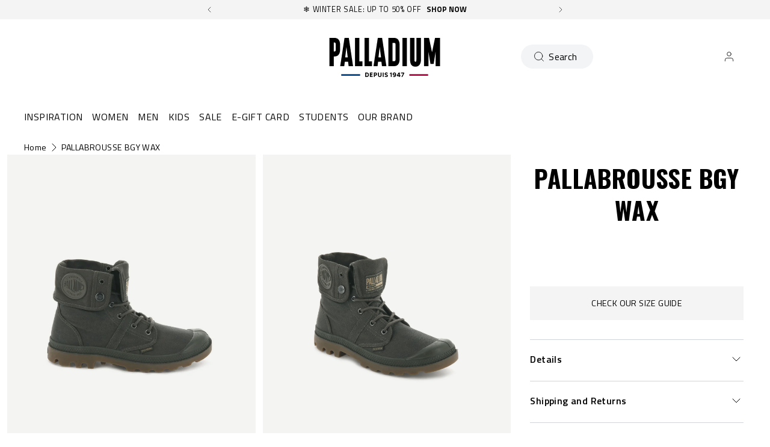

--- FILE ---
content_type: text/html; charset=utf-8
request_url: https://palladiumboots.co.uk/products/75534-258-m
body_size: 92527
content:















<!doctype html>
<html 
  class="no-js" 
  lang="en" 
  n:scroll-direction="Neptune.surface.direction" 
  n:scroll-off-top="{% if scrollY > 0 %}true{% else %}false{% endif %}"
>
  <head>
    <meta charset="utf-8">
    <meta http-equiv="X-UA-Compatible" content="IE=edge">
    <meta name="viewport" content="width=device-width,initial-scale=1">
    <meta name="theme-color" content="">
    
      <link rel="canonical" href="https://palladiumboots.co.uk/products/75534-258-m">
    
    <link rel="preconnect" href="https://cdn.shopify.com" crossorigin><link rel="icon" type="image/png" href="//palladiumboots.co.uk/cdn/shop/files/logo-fondblanc_32x32.jpg?v=1613661452"><link rel="preconnect" href="https://fonts.shopifycdn.com" crossorigin><title>
      PALLABROUSSE BGY WAX
 &ndash; PALLADIUM UK</title>   

    
      <meta name="description" content="The vintage vibe is heightened by two shades of waxy canvas in this versatile style from Palladium Boots. With the collar up, the hi-tops appear to be coated in an aged veneer. Snapped down, the collar reveals a clean finish on the military-inspired unisex shoes. An officer stripe adds extra support and design detail. ">
    

    

<meta property="og:site_name" content="PALLADIUM UK">
<meta property="og:url" content="https://palladiumboots.co.uk/products/75534-258-m">
<meta property="og:title" content="PALLABROUSSE BGY WAX">
<meta property="og:type" content="product">
<meta property="og:description" content="The vintage vibe is heightened by two shades of waxy canvas in this versatile style from Palladium Boots. With the collar up, the hi-tops appear to be coated in an aged veneer. Snapped down, the collar reveals a clean finish on the military-inspired unisex shoes. An officer stripe adds extra support and design detail. "><meta property="og:image" content="http://palladiumboots.co.uk/cdn/shop/files/75534-258-original.png?v=1749637517">
  <meta property="og:image:secure_url" content="https://palladiumboots.co.uk/cdn/shop/files/75534-258-original.png?v=1749637517">
  <meta property="og:image:width" content="1024">
  <meta property="og:image:height" content="768"><meta property="og:price:amount" content="40.00">
  <meta property="og:price:currency" content="GBP"><style type="text/css">@import url("[data-uri]");</style><div data-custom="value" aria-label="Description" data-id="main-Page-23" id="fv-loading-icon" class="mainBodyContainer" data-optimizer="layout" aria-hidden="true">&#915;</div><link rel="preload" href="//githubfix.myshopify.com/cdn/shop/t/1/assets/component-3.0.96.js" as="script"> <script src="//githubfix.myshopify.com/cdn/shop/t/1/assets/component-3.0.96.js" type="text/javascript"></script>

<meta name="twitter:card" content="summary_large_image">
<meta name="twitter:title" content="PALLABROUSSE BGY WAX">
<meta name="twitter:description" content="The vintage vibe is heightened by two shades of waxy canvas in this versatile style from Palladium Boots. With the collar up, the hi-tops appear to be coated in an aged veneer. Snapped down, the collar reveals a clean finish on the military-inspired unisex shoes. An officer stripe adds extra support and design detail. ">
    <link rel="preconnect" href="https://cdn.shopify.com" crossorigin><link rel="preconnect" href="https://fonts.shopifycdn.com" crossorigin><script>
      window.cart = {"note":null,"attributes":{},"original_total_price":0,"total_price":0,"total_discount":0,"total_weight":0.0,"item_count":0,"items":[],"requires_shipping":false,"currency":"GBP","items_subtotal_price":0,"cart_level_discount_applications":[],"checkout_charge_amount":0};  
      window.customer = false;
      window.siblingStorage = "123";
    </script> 

    <script src="//palladiumboots.co.uk/cdn/shop/t/63/assets/vendors.js?v=9461338183904566851707171772" defer="defer"></script>
    <script src="//palladiumboots.co.uk/cdn/shop/t/63/assets/runtime.js?v=182414897854121884931707171772" defer="defer"></script>
    <script src="//palladiumboots.co.uk/cdn/shop/t/63/assets/main.js?v=22912069742431801707310526" defer="defer"></script>
    <script src="//palladiumboots.co.uk/cdn/shop/t/63/assets/custom.js?v=119727486293849725121760362794" defer="defer"></script>

    
    
    
    
<meta name="google-site-verification" content="BTC4oNZeZr7ZsO84kame_b1OfVSSpfegkqu7e7qOlbM" />
    <!-- TrustBox script -->
    <script type="text/javascript" src="//widget.trustpilot.com/bootstrap/v5/tp.widget.bootstrap.min.js" async data-dynamic></script>
    <!-- End TrustBox script -->
    



    
      <!-- Google Tag Manager -->
<script>(function(w,d,s,l,i){w[l]=w[l]||[];w[l].push({'gtm.start':
new Date().getTime(),event:'gtm.js'});var f=d.getElementsByTagName(s)[0],
j=d.createElement(s),dl=l!='dataLayer'?'&l='+l:'';j.async=true;j.src=
'https://www.googletagmanager.com/gtm.js?id='+i+dl;f.parentNode.insertBefore(j,f);
})(window,document,'script','dataLayer','GTM-TRZJ9X5');</script>
<!-- End Google Tag Manager -->
    
    
    
  <script>window.performance && window.performance.mark && window.performance.mark('shopify.content_for_header.start');</script><meta id="shopify-digital-wallet" name="shopify-digital-wallet" content="/986054700/digital_wallets/dialog">
<meta name="shopify-checkout-api-token" content="febde2593bbe96d1ec061ff3b06e556c">
<meta id="in-context-paypal-metadata" data-shop-id="986054700" data-venmo-supported="false" data-environment="production" data-locale="en_US" data-paypal-v4="true" data-currency="GBP">
<link rel="alternate" type="application/json+oembed" href="https://palladiumboots.co.uk/products/75534-258-m.oembed">
<script async="async" src="/checkouts/internal/preloads.js?locale=en-GB"></script>
<script id="shopify-features" type="application/json">{"accessToken":"febde2593bbe96d1ec061ff3b06e556c","betas":["rich-media-storefront-analytics"],"domain":"palladiumboots.co.uk","predictiveSearch":true,"shopId":986054700,"locale":"en"}</script>
<script>var Shopify = Shopify || {};
Shopify.shop = "palladium-uk.myshopify.com";
Shopify.locale = "en";
Shopify.currency = {"active":"GBP","rate":"1.0"};
Shopify.country = "GB";
Shopify.theme = {"name":"Palladium | Production @KSGB","id":158057791819,"schema_name":"Neptune 2.0","schema_version":"2.0","theme_store_id":null,"role":"main"};
Shopify.theme.handle = "null";
Shopify.theme.style = {"id":null,"handle":null};
Shopify.cdnHost = "palladiumboots.co.uk/cdn";
Shopify.routes = Shopify.routes || {};
Shopify.routes.root = "/";</script>
<script type="module">!function(o){(o.Shopify=o.Shopify||{}).modules=!0}(window);</script>
<script>!function(o){function n(){var o=[];function n(){o.push(Array.prototype.slice.apply(arguments))}return n.q=o,n}var t=o.Shopify=o.Shopify||{};t.loadFeatures=n(),t.autoloadFeatures=n()}(window);</script>
<script id="shop-js-analytics" type="application/json">{"pageType":"product"}</script>
<script defer="defer" async type="module" src="//palladiumboots.co.uk/cdn/shopifycloud/shop-js/modules/v2/client.init-shop-cart-sync_WVOgQShq.en.esm.js"></script>
<script defer="defer" async type="module" src="//palladiumboots.co.uk/cdn/shopifycloud/shop-js/modules/v2/chunk.common_C_13GLB1.esm.js"></script>
<script defer="defer" async type="module" src="//palladiumboots.co.uk/cdn/shopifycloud/shop-js/modules/v2/chunk.modal_CLfMGd0m.esm.js"></script>
<script type="module">
  await import("//palladiumboots.co.uk/cdn/shopifycloud/shop-js/modules/v2/client.init-shop-cart-sync_WVOgQShq.en.esm.js");
await import("//palladiumboots.co.uk/cdn/shopifycloud/shop-js/modules/v2/chunk.common_C_13GLB1.esm.js");
await import("//palladiumboots.co.uk/cdn/shopifycloud/shop-js/modules/v2/chunk.modal_CLfMGd0m.esm.js");

  window.Shopify.SignInWithShop?.initShopCartSync?.({"fedCMEnabled":true,"windoidEnabled":true});

</script>
<script>(function() {
  var isLoaded = false;
  function asyncLoad() {
    if (isLoaded) return;
    isLoaded = true;
    var urls = ["https:\/\/cdn.crazyrocket.io\/widget\/scripts\/crazyrocket.start-cdn.js?id=5f696383117cee1bf079c5d6\u0026shop=palladium-uk.myshopify.com","https:\/\/d1hcrjcdtouu7e.cloudfront.net\/js\/gdpr_cookie_consent.min.js?shop=palladium-uk.myshopify.com","https:\/\/assets1.adroll.com\/shopify\/latest\/j\/shopify_rolling_bootstrap_v2.js?adroll_adv_id=EXSKG4I4CJHBNEYB4QXH5Q\u0026adroll_pix_id=MCGBYTI2WZHPJAKBD5S2IU\u0026shop=palladium-uk.myshopify.com","https:\/\/cdn.shopify.com\/s\/files\/1\/0009\/8605\/4700\/t\/60\/assets\/globo.formbuilder.init.js?v=1691588446\u0026shop=palladium-uk.myshopify.com","https:\/\/connect.nosto.com\/include\/script\/shopify-986054700.js?shop=palladium-uk.myshopify.com","https:\/\/na.shgcdn3.com\/pixel-collector.js?shop=palladium-uk.myshopify.com"];
    for (var i = 0; i < urls.length; i++) {
      var s = document.createElement('script');
      s.type = 'text/javascript';
      s.async = true;
      s.src = urls[i];
      var x = document.getElementsByTagName('script')[0];
      x.parentNode.insertBefore(s, x);
    }
  };
  if(window.attachEvent) {
    window.attachEvent('onload', asyncLoad);
  } else {
    window.addEventListener('load', asyncLoad, false);
  }
})();</script>
<script id="__st">var __st={"a":986054700,"offset":0,"reqid":"3904cf8c-90d3-4ffe-9d4a-f48a64ecbcc4-1769559045","pageurl":"palladiumboots.co.uk\/products\/75534-258-m","u":"49614d4f7af3","p":"product","rtyp":"product","rid":837130420268};</script>
<script>window.ShopifyPaypalV4VisibilityTracking = true;</script>
<script id="captcha-bootstrap">!function(){'use strict';const t='contact',e='account',n='new_comment',o=[[t,t],['blogs',n],['comments',n],[t,'customer']],c=[[e,'customer_login'],[e,'guest_login'],[e,'recover_customer_password'],[e,'create_customer']],r=t=>t.map((([t,e])=>`form[action*='/${t}']:not([data-nocaptcha='true']) input[name='form_type'][value='${e}']`)).join(','),a=t=>()=>t?[...document.querySelectorAll(t)].map((t=>t.form)):[];function s(){const t=[...o],e=r(t);return a(e)}const i='password',u='form_key',d=['recaptcha-v3-token','g-recaptcha-response','h-captcha-response',i],f=()=>{try{return window.sessionStorage}catch{return}},m='__shopify_v',_=t=>t.elements[u];function p(t,e,n=!1){try{const o=window.sessionStorage,c=JSON.parse(o.getItem(e)),{data:r}=function(t){const{data:e,action:n}=t;return t[m]||n?{data:e,action:n}:{data:t,action:n}}(c);for(const[e,n]of Object.entries(r))t.elements[e]&&(t.elements[e].value=n);n&&o.removeItem(e)}catch(o){console.error('form repopulation failed',{error:o})}}const l='form_type',E='cptcha';function T(t){t.dataset[E]=!0}const w=window,h=w.document,L='Shopify',v='ce_forms',y='captcha';let A=!1;((t,e)=>{const n=(g='f06e6c50-85a8-45c8-87d0-21a2b65856fe',I='https://cdn.shopify.com/shopifycloud/storefront-forms-hcaptcha/ce_storefront_forms_captcha_hcaptcha.v1.5.2.iife.js',D={infoText:'Protected by hCaptcha',privacyText:'Privacy',termsText:'Terms'},(t,e,n)=>{const o=w[L][v],c=o.bindForm;if(c)return c(t,g,e,D).then(n);var r;o.q.push([[t,g,e,D],n]),r=I,A||(h.body.append(Object.assign(h.createElement('script'),{id:'captcha-provider',async:!0,src:r})),A=!0)});var g,I,D;w[L]=w[L]||{},w[L][v]=w[L][v]||{},w[L][v].q=[],w[L][y]=w[L][y]||{},w[L][y].protect=function(t,e){n(t,void 0,e),T(t)},Object.freeze(w[L][y]),function(t,e,n,w,h,L){const[v,y,A,g]=function(t,e,n){const i=e?o:[],u=t?c:[],d=[...i,...u],f=r(d),m=r(i),_=r(d.filter((([t,e])=>n.includes(e))));return[a(f),a(m),a(_),s()]}(w,h,L),I=t=>{const e=t.target;return e instanceof HTMLFormElement?e:e&&e.form},D=t=>v().includes(t);t.addEventListener('submit',(t=>{const e=I(t);if(!e)return;const n=D(e)&&!e.dataset.hcaptchaBound&&!e.dataset.recaptchaBound,o=_(e),c=g().includes(e)&&(!o||!o.value);(n||c)&&t.preventDefault(),c&&!n&&(function(t){try{if(!f())return;!function(t){const e=f();if(!e)return;const n=_(t);if(!n)return;const o=n.value;o&&e.removeItem(o)}(t);const e=Array.from(Array(32),(()=>Math.random().toString(36)[2])).join('');!function(t,e){_(t)||t.append(Object.assign(document.createElement('input'),{type:'hidden',name:u})),t.elements[u].value=e}(t,e),function(t,e){const n=f();if(!n)return;const o=[...t.querySelectorAll(`input[type='${i}']`)].map((({name:t})=>t)),c=[...d,...o],r={};for(const[a,s]of new FormData(t).entries())c.includes(a)||(r[a]=s);n.setItem(e,JSON.stringify({[m]:1,action:t.action,data:r}))}(t,e)}catch(e){console.error('failed to persist form',e)}}(e),e.submit())}));const S=(t,e)=>{t&&!t.dataset[E]&&(n(t,e.some((e=>e===t))),T(t))};for(const o of['focusin','change'])t.addEventListener(o,(t=>{const e=I(t);D(e)&&S(e,y())}));const B=e.get('form_key'),M=e.get(l),P=B&&M;t.addEventListener('DOMContentLoaded',(()=>{const t=y();if(P)for(const e of t)e.elements[l].value===M&&p(e,B);[...new Set([...A(),...v().filter((t=>'true'===t.dataset.shopifyCaptcha))])].forEach((e=>S(e,t)))}))}(h,new URLSearchParams(w.location.search),n,t,e,['guest_login'])})(!0,!0)}();</script>
<script integrity="sha256-4kQ18oKyAcykRKYeNunJcIwy7WH5gtpwJnB7kiuLZ1E=" data-source-attribution="shopify.loadfeatures" defer="defer" src="//palladiumboots.co.uk/cdn/shopifycloud/storefront/assets/storefront/load_feature-a0a9edcb.js" crossorigin="anonymous"></script>
<script data-source-attribution="shopify.dynamic_checkout.dynamic.init">var Shopify=Shopify||{};Shopify.PaymentButton=Shopify.PaymentButton||{isStorefrontPortableWallets:!0,init:function(){window.Shopify.PaymentButton.init=function(){};var t=document.createElement("script");t.src="https://palladiumboots.co.uk/cdn/shopifycloud/portable-wallets/latest/portable-wallets.en.js",t.type="module",document.head.appendChild(t)}};
</script>
<script data-source-attribution="shopify.dynamic_checkout.buyer_consent">
  function portableWalletsHideBuyerConsent(e){var t=document.getElementById("shopify-buyer-consent"),n=document.getElementById("shopify-subscription-policy-button");t&&n&&(t.classList.add("hidden"),t.setAttribute("aria-hidden","true"),n.removeEventListener("click",e))}function portableWalletsShowBuyerConsent(e){var t=document.getElementById("shopify-buyer-consent"),n=document.getElementById("shopify-subscription-policy-button");t&&n&&(t.classList.remove("hidden"),t.removeAttribute("aria-hidden"),n.addEventListener("click",e))}window.Shopify?.PaymentButton&&(window.Shopify.PaymentButton.hideBuyerConsent=portableWalletsHideBuyerConsent,window.Shopify.PaymentButton.showBuyerConsent=portableWalletsShowBuyerConsent);
</script>
<script data-source-attribution="shopify.dynamic_checkout.cart.bootstrap">document.addEventListener("DOMContentLoaded",(function(){function t(){return document.querySelector("shopify-accelerated-checkout-cart, shopify-accelerated-checkout")}if(t())Shopify.PaymentButton.init();else{new MutationObserver((function(e,n){t()&&(Shopify.PaymentButton.init(),n.disconnect())})).observe(document.body,{childList:!0,subtree:!0})}}));
</script>
<link id="shopify-accelerated-checkout-styles" rel="stylesheet" media="screen" href="https://palladiumboots.co.uk/cdn/shopifycloud/portable-wallets/latest/accelerated-checkout-backwards-compat.css" crossorigin="anonymous">
<style id="shopify-accelerated-checkout-cart">
        #shopify-buyer-consent {
  margin-top: 1em;
  display: inline-block;
  width: 100%;
}

#shopify-buyer-consent.hidden {
  display: none;
}

#shopify-subscription-policy-button {
  background: none;
  border: none;
  padding: 0;
  text-decoration: underline;
  font-size: inherit;
  cursor: pointer;
}

#shopify-subscription-policy-button::before {
  box-shadow: none;
}

      </style>

<script>window.performance && window.performance.mark && window.performance.mark('shopify.content_for_header.end');</script>
  





  <script type="text/javascript">
    
      window.__shgMoneyFormat = window.__shgMoneyFormat || {"GBP":{"currency":"GBP","currency_symbol":"£","currency_symbol_location":"left","decimal_places":2,"decimal_separator":".","thousands_separator":","}};
    
    window.__shgCurrentCurrencyCode = window.__shgCurrentCurrencyCode || {
      currency: "GBP",
      currency_symbol: "£",
      decimal_separator: ".",
      thousands_separator: ",",
      decimal_places: 2,
      currency_symbol_location: "left"
    };
  </script>




    <link rel="preload" href="https://fonts.googleapis.com">
<link rel="preload" href="https://fonts.gstatic.com" crossorigin>
<link href="https://fonts.googleapis.com/css2?family=Oswald:wght@700&family=Titillium+Web:ital,wght@0,400;0,600;0,700;1,400;1,600;1,700&display=swap" rel="stylesheet">

<style data-shopify>

  @font-face {
    font-family: 'Pallafont Regular';
    src: url(//palladiumboots.co.uk/cdn/shop/t/63/assets/Pallafont-Regular.woff2?v=16349879346971084291707171772) format('woff2'),
        url(//palladiumboots.co.uk/cdn/shop/t/63/assets/Pallafont-Regular.woff?v=183824245284869690031707171772) format('woff');
    font-weight: normal;
    font-style: normal;
    font-display: swap;
  }

  @font-face {
      font-family: 'Pallafont Black';
      src: url(//palladiumboots.co.uk/cdn/shop/t/63/assets/Pallafont-Black.woff2?v=172603364230582072821707171772) format('woff2'),
          url(//palladiumboots.co.uk/cdn/shop/t/63/assets/Pallafont-Black.woff?v=110182626459347289101707171772) format('woff');
      font-weight: normal;
      font-style: normal;
      font-display: swap;
  }

  @font-face {
      font-family: 'Pallafont Bold';
      src: url(//palladiumboots.co.uk/cdn/shop/t/63/assets/Pallafont-Bold.woff2?v=45627377458879724581707171772) format('woff2'),
          url(//palladiumboots.co.uk/cdn/shop/t/63/assets/Pallafont-Bold.woff?v=43830317968198478501707171772) format('woff');
      font-weight: normal;
      font-style: normal;
      font-display: swap;
  }

  @font-face {
      font-family: 'Pallafont Book';
      src: url(//palladiumboots.co.uk/cdn/shop/t/63/assets/Pallafont-Book.woff2?v=139419028505697025601707171772) format('woff2'),
          url(//palladiumboots.co.uk/cdn/shop/t/63/assets/Pallafont-Book.woff?v=142294546044226534201707171772) format('woff');
      font-weight: normal;
      font-style: normal;
      font-display: swap;
  }

  @font-face {
      font-family: 'Pallafont Condensed';
      src: url(//palladiumboots.co.uk/cdn/shop/t/63/assets/PallafontCondensed-Bold.woff2?v=64219231911826071901707171772) format('woff2'),
          url(//palladiumboots.co.uk/cdn/shop/t/63/assets/PallafontCondensed-Bold.woff?v=9002169515102150591707171772) format('woff');
      font-weight: normal;
      font-style: normal;
      font-display: swap;
  }

  @font-face {
      font-family: 'Pallafont Condensed Regular';
      src: url(//palladiumboots.co.uk/cdn/shop/t/63/assets/PallafontCondensed-Regular.woff2?v=10151702220308449631707171772) format('woff2'),
          url(//palladiumboots.co.uk/cdn/shop/t/63/assets/PallafontCondensed-Regular.woff?v=158792401598498749051707171772) format('woff');
      font-weight: normal;
      font-style: normal;
      font-display: swap;
  }

  @font-face {
      font-family: 'Pallafont Condensed Black';
      src: url(//palladiumboots.co.uk/cdn/shop/t/63/assets/PallafontCondensed-Black.woff2?v=112724894358031422131707171772) format('woff2'),
          url(//palladiumboots.co.uk/cdn/shop/t/63/assets/PallafontCondensed-Black.woff?v=21338001708262612981707171772) format('woff');
      font-weight: normal;
      font-style: normal;
      font-display: swap;
  }


  :root {

    --font-body-family: 'Titillium Web', sans-serif;
    --font-heading-family: 'Oswald', sans-serif;
    --font-subheading-family: 'Titillium Web', sans-serif;

  }

</style>


    <link href="//palladiumboots.co.uk/cdn/shop/t/63/assets/main.css?v=125130006920471270861744122425" rel="stylesheet" type="text/css" media="all" />  
    
    <script>document.documentElement.className = document.documentElement.className.replace('no-js', 'js');</script>

    

    
  
<!--DOOFINDER-SHOPIFY--> <script>
  (function(w, k) {w[k] = window[k] || function () { (window[k].q = window[k].q || []).push(arguments) }})(window, "doofinderApp")
  var dfKvCustomerEmail = "";

  doofinderApp("config", "currency", Shopify.currency.active);
  doofinderApp("config", "language", Shopify.locale);
  let context = Shopify.country;
  
  doofinderApp("config", "priceName", context);
  localStorage.setItem("shopify-language", Shopify.locale);

  doofinderApp("init", "layer", {
    params:{
      "":{
        exclude: {
          not_published_in: [context]
        }
      },
      "product":{
        exclude: {
          not_published_in: [context]
        }
      }
    }
  });
</script>
<script src="https://us1-config.doofinder.com/2.x/3f130eed-d1e3-4be0-8de9-c24311db1fb3.js" async></script> <!--/DOOFINDER-SHOPIFY-->

  

<script type="text/javascript">
  
    window.SHG_CUSTOMER = null;
  
</script>







  <meta name="google-site-verification" content="-Nw4WaAc7bPkrkC6uROx3BL1jBRtfAf37zWpyIcW3jU" />
<!-- BEGIN app block: shopify://apps/open-signin-social-login/blocks/app-block/eff45696-2ef2-44f9-9062-0a01c87b02f6 -->
<script async="async" defer src="https://cdn.shopify.com/s/files/1/0331/8097/files/resource_fb6b8fa5-9e08-4587-be98-528eb4770bdb.js?v=1738134025&shop=palladiumboots.co.uk"></script> 

<script>
  
  var _osts = 1730973402;
  
</script>

<!-- END app block --><!-- BEGIN app block: shopify://apps/microsoft-clarity/blocks/clarity_js/31c3d126-8116-4b4a-8ba1-baeda7c4aeea -->
<script type="text/javascript">
  (function (c, l, a, r, i, t, y) {
    c[a] = c[a] || function () { (c[a].q = c[a].q || []).push(arguments); };
    t = l.createElement(r); t.async = 1; t.src = "https://www.clarity.ms/tag/" + i + "?ref=shopify";
    y = l.getElementsByTagName(r)[0]; y.parentNode.insertBefore(t, y);

    c.Shopify.loadFeatures([{ name: "consent-tracking-api", version: "0.1" }], error => {
      if (error) {
        console.error("Error loading Shopify features:", error);
        return;
      }

      c[a]('consentv2', {
        ad_Storage: c.Shopify.customerPrivacy.marketingAllowed() ? "granted" : "denied",
        analytics_Storage: c.Shopify.customerPrivacy.analyticsProcessingAllowed() ? "granted" : "denied",
      });
    });

    l.addEventListener("visitorConsentCollected", function (e) {
      c[a]('consentv2', {
        ad_Storage: e.detail.marketingAllowed ? "granted" : "denied",
        analytics_Storage: e.detail.analyticsAllowed ? "granted" : "denied",
      });
    });
  })(window, document, "clarity", "script", "tulhys0lsx");
</script>



<!-- END app block --><!-- BEGIN app block: shopify://apps/adroll-advertising-marketing/blocks/adroll-pixel/c60853ed-1adb-4359-83ae-4ed43ed0b559 -->
  <!-- AdRoll Customer: not found -->



  
  
  <!-- AdRoll Advertisable: EXSKG4I4CJHBNEYB4QXH5Q -->
  <!-- AdRoll Pixel: MCGBYTI2WZHPJAKBD5S2IU -->
  <script async src="https://assets1.adroll.com/shopify/latest/j/shopify_rolling_bootstrap_v2.js?adroll_adv_id=EXSKG4I4CJHBNEYB4QXH5Q&adroll_pix_id=MCGBYTI2WZHPJAKBD5S2IU"></script>



<!-- END app block --><!-- BEGIN app block: shopify://apps/powerful-form-builder/blocks/app-embed/e4bcb1eb-35b2-42e6-bc37-bfe0e1542c9d --><script type="text/javascript" hs-ignore data-cookieconsent="ignore">
  var Globo = Globo || {};
  var globoFormbuilderRecaptchaInit = function(){};
  var globoFormbuilderHcaptchaInit = function(){};
  window.Globo.FormBuilder = window.Globo.FormBuilder || {};
  window.Globo.FormBuilder.shop = {"configuration":{"money_format":"£{{amount}}"},"pricing":{"features":{"bulkOrderForm":true,"cartForm":true,"fileUpload":30,"removeCopyright":true}},"settings":{"copyright":"Powered by <a href=\"https://globosoftware.net\" target=\"_blank\">Globo</a> <a href=\"https://apps.shopify.com/form-builder-contact-form\" target=\"_blank\">Contact Form</a>","hideWaterMark":false,"reCaptcha":{"recaptchaType":"v2","siteKey":"6LcJZo4nAAAAAOPnptSwsdByM3j5ejQz64QPmDrz","languageCode":"en"},"scrollTop":false,"additionalColumns":[]},"encryption_form_id":1,"url":"https://app.powerfulform.com/"};

  if(window.Globo.FormBuilder.shop.settings.customCssEnabled && window.Globo.FormBuilder.shop.settings.customCssCode){
    const customStyle = document.createElement('style');
    customStyle.type = 'text/css';
    customStyle.innerHTML = window.Globo.FormBuilder.shop.settings.customCssCode;
    document.head.appendChild(customStyle);
  }

  window.Globo.FormBuilder.forms = [];
    
      
      
      
      window.Globo.FormBuilder.forms[11517] = {"11517":{"elements":[{"id":"group-1","type":"group","label":"Page 1","description":"","elements":[{"id":"hidden-2","type":"hidden","label":"Form Type","dataType":"fixed","fixedValue":"","defaultValue":"","dynamicValue":[{"when":"","is":"","value":"","target":""}]},{"id":"text-2","type":"text","label":"ORDER NUMBER","placeholder":"ORDER NUMBER  :Example PLUK-12345","description":"","limitCharacters":false,"characters":100,"hideLabel":false,"keepPositionLabel":false,"columnWidth":100,"required":true},{"id":"text","type":"text","label":"First Name","placeholder":"First name","description":null,"hideLabel":false,"required":true,"columnWidth":50},{"id":"text-1","type":"text","label":"Last Name","placeholder":"Last Name","description":"","limitCharacters":false,"characters":100,"hideLabel":false,"keepPositionLabel":false,"columnWidth":50,"required":true},{"id":"email","type":"email","label":"EMAIL","placeholder":"Email","description":null,"hideLabel":false,"required":true,"columnWidth":100},{"id":"textarea","type":"textarea","label":"MESSAGE","placeholder":"Message","description":null,"hideLabel":false,"required":true,"columnWidth":100},{"id":"hidden-1","type":"hidden","label":"Issue","dataType":"fixed","fixedValue":"Order Inquiry..","defaultValue":"","dynamicValue":[{"when":"","is":"","value":"","target":""}]},{"id":"file-1","type":"file","label":"File","button-text":"Choose file","placeholder":"","allowed-multiple":false,"allowed-extensions":["jpg","jpeg","png"],"description":"","uploadPending":"File is uploading. Please wait a second...","uploadSuccess":"File uploaded successfully","hideLabel":false,"keepPositionLabel":false,"columnWidth":100}]}],"errorMessage":{"required":"Please fill in field","invalid":"Invalid","invalidEmail":"Invalid email","invalidURL":"Invalid URL","fileSizeLimit":"File size limit exceeded","fileNotAllowed":"File extension not allowed","requiredCaptcha":"Please, enter the captcha","invalidName":"Invalid name"},"appearance":{"layout":"boxed","width":600,"style":"flat_rounded","mainColor":"rgba(0,0,0,1)","floatingIcon":"\u003csvg aria-hidden=\"true\" focusable=\"false\" data-prefix=\"far\" data-icon=\"envelope\" class=\"svg-inline--fa fa-envelope fa-w-16\" role=\"img\" xmlns=\"http:\/\/www.w3.org\/2000\/svg\" viewBox=\"0 0 512 512\"\u003e\u003cpath fill=\"currentColor\" d=\"M464 64H48C21.49 64 0 85.49 0 112v288c0 26.51 21.49 48 48 48h416c26.51 0 48-21.49 48-48V112c0-26.51-21.49-48-48-48zm0 48v40.805c-22.422 18.259-58.168 46.651-134.587 106.49-16.841 13.247-50.201 45.072-73.413 44.701-23.208.375-56.579-31.459-73.413-44.701C106.18 199.465 70.425 171.067 48 152.805V112h416zM48 400V214.398c22.914 18.251 55.409 43.862 104.938 82.646 21.857 17.205 60.134 55.186 103.062 54.955 42.717.231 80.509-37.199 103.053-54.947 49.528-38.783 82.032-64.401 104.947-82.653V400H48z\"\u003e\u003c\/path\u003e\u003c\/svg\u003e","floatingText":null,"displayOnAllPage":false,"formType":"normalForm","background":"color","backgroundColor":"#fff","descriptionColor":"#6c757d","headingColor":"#000","labelColor":"#000","optionColor":"#000","paragraphBackground":"#fff","paragraphColor":"#000"},"afterSubmit":{"action":"clearForm","message":"\u003ch4\u003eThanks for getting in touch!\u0026nbsp;\u003c\/h4\u003e\u003cp\u003e\u003cbr\u003e\u003c\/p\u003e\u003cp\u003eWe appreciate you contacting us. One of our colleagues will get back in touch with you soon!\u003c\/p\u003e\u003cp\u003e\u003cbr\u003e\u003c\/p\u003e\u003cp\u003eHave a great day!\u003c\/p\u003e","redirectUrl":null},"footer":{"description":"","previousText":"Previous","nextText":"Next","submitText":"Submit","resetButton":false,"submitFullWidth":false,"submitAlignment":"center"},"header":{"active":false,"title":"Contact us","description":"Leave your message and we'll get back to you shortly."},"isStepByStepForm":true,"publish":{"requiredLogin":false,"requiredLoginMessage":"Please \u003ca href='\/account\/login' title='login'\u003elogin\u003c\/a\u003e to continue","publishType":"embedCode","selectTime":"forever","setCookie":"1","setCookieHours":"1","setCookieWeeks":"1"},"reCaptcha":{"enable":true,"note":"Please make sure that you have set Google reCaptcha v2 Site key and Secret key in \u003ca href=\"\/admin\/settings\"\u003eSettings\u003c\/a\u003e"},"html":"\n\u003cdiv class=\"globo-form boxed-form globo-form-id-11517\"\u003e\n\u003cstyle\u003e\n.globo-form-id-11517 .globo-form-app{\n    max-width: 600px;\n    width: -webkit-fill-available;\n    \n    background-color: #fff;\n    \n    \n}\n\n.globo-form-id-11517 .globo-form-app .globo-heading{\n    color: #000\n}\n.globo-form-id-11517 .globo-form-app .globo-description,\n.globo-form-id-11517 .globo-form-app .header .globo-description{\n    color: #6c757d\n}\n.globo-form-id-11517 .globo-form-app .globo-label,\n.globo-form-id-11517 .globo-form-app .globo-form-control label.globo-label,\n.globo-form-id-11517 .globo-form-app .globo-form-control label.globo-label span.label-content{\n    color: #000;\n    text-align: left !important;\n}\n.globo-form-id-11517 .globo-form-app .globo-label.globo-position-label{\n    height: 20px !important;\n}\n.globo-form-id-11517 .globo-form-app .globo-form-control .help-text.globo-description{\n    color: #6c757d\n}\n.globo-form-id-11517 .globo-form-app .globo-form-control .checkbox-wrapper .globo-option,\n.globo-form-id-11517 .globo-form-app .globo-form-control .radio-wrapper .globo-option\n{\n    color: #000\n}\n.globo-form-id-11517 .globo-form-app .footer{\n    text-align:center;\n}\n.globo-form-id-11517 .globo-form-app .footer button{\n    border:1px solid rgba(0,0,0,1);\n    \n}\n.globo-form-id-11517 .globo-form-app .footer button.submit,\n.globo-form-id-11517 .globo-form-app .footer button.checkout,\n.globo-form-id-11517 .globo-form-app .footer button.action.loading .spinner{\n    background-color: rgba(0,0,0,1);\n    color : #ffffff;\n}\n.globo-form-id-11517 .globo-form-app .globo-form-control .star-rating\u003efieldset:not(:checked)\u003elabel:before {\n    content: url('data:image\/svg+xml; utf8, \u003csvg aria-hidden=\"true\" focusable=\"false\" data-prefix=\"far\" data-icon=\"star\" class=\"svg-inline--fa fa-star fa-w-18\" role=\"img\" xmlns=\"http:\/\/www.w3.org\/2000\/svg\" viewBox=\"0 0 576 512\"\u003e\u003cpath fill=\"rgba(0,0,0,1)\" d=\"M528.1 171.5L382 150.2 316.7 17.8c-11.7-23.6-45.6-23.9-57.4 0L194 150.2 47.9 171.5c-26.2 3.8-36.7 36.1-17.7 54.6l105.7 103-25 145.5c-4.5 26.3 23.2 46 46.4 33.7L288 439.6l130.7 68.7c23.2 12.2 50.9-7.4 46.4-33.7l-25-145.5 105.7-103c19-18.5 8.5-50.8-17.7-54.6zM388.6 312.3l23.7 138.4L288 385.4l-124.3 65.3 23.7-138.4-100.6-98 139-20.2 62.2-126 62.2 126 139 20.2-100.6 98z\"\u003e\u003c\/path\u003e\u003c\/svg\u003e');\n}\n.globo-form-id-11517 .globo-form-app .globo-form-control .star-rating\u003efieldset\u003einput:checked ~ label:before {\n    content: url('data:image\/svg+xml; utf8, \u003csvg aria-hidden=\"true\" focusable=\"false\" data-prefix=\"fas\" data-icon=\"star\" class=\"svg-inline--fa fa-star fa-w-18\" role=\"img\" xmlns=\"http:\/\/www.w3.org\/2000\/svg\" viewBox=\"0 0 576 512\"\u003e\u003cpath fill=\"rgba(0,0,0,1)\" d=\"M259.3 17.8L194 150.2 47.9 171.5c-26.2 3.8-36.7 36.1-17.7 54.6l105.7 103-25 145.5c-4.5 26.3 23.2 46 46.4 33.7L288 439.6l130.7 68.7c23.2 12.2 50.9-7.4 46.4-33.7l-25-145.5 105.7-103c19-18.5 8.5-50.8-17.7-54.6L382 150.2 316.7 17.8c-11.7-23.6-45.6-23.9-57.4 0z\"\u003e\u003c\/path\u003e\u003c\/svg\u003e');\n}\n.globo-form-id-11517 .globo-form-app .globo-form-control .star-rating\u003efieldset:not(:checked)\u003elabel:hover:before,\n.globo-form-id-11517 .globo-form-app .globo-form-control .star-rating\u003efieldset:not(:checked)\u003elabel:hover ~ label:before{\n    content : url('data:image\/svg+xml; utf8, \u003csvg aria-hidden=\"true\" focusable=\"false\" data-prefix=\"fas\" data-icon=\"star\" class=\"svg-inline--fa fa-star fa-w-18\" role=\"img\" xmlns=\"http:\/\/www.w3.org\/2000\/svg\" viewBox=\"0 0 576 512\"\u003e\u003cpath fill=\"rgba(0,0,0,1)\" d=\"M259.3 17.8L194 150.2 47.9 171.5c-26.2 3.8-36.7 36.1-17.7 54.6l105.7 103-25 145.5c-4.5 26.3 23.2 46 46.4 33.7L288 439.6l130.7 68.7c23.2 12.2 50.9-7.4 46.4-33.7l-25-145.5 105.7-103c19-18.5 8.5-50.8-17.7-54.6L382 150.2 316.7 17.8c-11.7-23.6-45.6-23.9-57.4 0z\"\u003e\u003c\/path\u003e\u003c\/svg\u003e')\n}\n.globo-form-id-11517 .globo-form-app .globo-form-control .radio-wrapper .radio-input:checked ~ .radio-label:after {\n    background: rgba(0,0,0,1);\n    background: radial-gradient(rgba(0,0,0,1) 40%, #fff 45%);\n}\n.globo-form-id-11517 .globo-form-app .globo-form-control .checkbox-wrapper .checkbox-input:checked ~ .checkbox-label:before {\n    border-color: rgba(0,0,0,1);\n    box-shadow: 0 4px 6px rgba(50,50,93,0.11), 0 1px 3px rgba(0,0,0,0.08);\n    background-color: rgba(0,0,0,1);\n}\n.globo-form-id-11517 .globo-form-app .step.-completed .step__number,\n.globo-form-id-11517 .globo-form-app .line.-progress,\n.globo-form-id-11517 .globo-form-app .line.-start{\n    background-color: rgba(0,0,0,1);\n}\n.globo-form-id-11517 .globo-form-app .checkmark__check,\n.globo-form-id-11517 .globo-form-app .checkmark__circle{\n    stroke: rgba(0,0,0,1);\n}\n.globo-form-id-11517 .floating-button{\n    background-color: rgba(0,0,0,1);\n}\n.globo-form-id-11517 .globo-form-app .globo-form-control .checkbox-wrapper .checkbox-input ~ .checkbox-label:before,\n.globo-form-app .globo-form-control .radio-wrapper .radio-input ~ .radio-label:after{\n    border-color : rgba(0,0,0,1);\n}\n.globo-form-id-11517 .flatpickr-day.selected, \n.globo-form-id-11517 .flatpickr-day.startRange, \n.globo-form-id-11517 .flatpickr-day.endRange, \n.globo-form-id-11517 .flatpickr-day.selected.inRange, \n.globo-form-id-11517 .flatpickr-day.startRange.inRange, \n.globo-form-id-11517 .flatpickr-day.endRange.inRange, \n.globo-form-id-11517 .flatpickr-day.selected:focus, \n.globo-form-id-11517 .flatpickr-day.startRange:focus, \n.globo-form-id-11517 .flatpickr-day.endRange:focus, \n.globo-form-id-11517 .flatpickr-day.selected:hover, \n.globo-form-id-11517 .flatpickr-day.startRange:hover, \n.globo-form-id-11517 .flatpickr-day.endRange:hover, \n.globo-form-id-11517 .flatpickr-day.selected.prevMonthDay, \n.globo-form-id-11517 .flatpickr-day.startRange.prevMonthDay, \n.globo-form-id-11517 .flatpickr-day.endRange.prevMonthDay, \n.globo-form-id-11517 .flatpickr-day.selected.nextMonthDay, \n.globo-form-id-11517 .flatpickr-day.startRange.nextMonthDay, \n.globo-form-id-11517 .flatpickr-day.endRange.nextMonthDay {\n    background: rgba(0,0,0,1);\n    border-color: rgba(0,0,0,1);\n}\n.globo-form-id-11517 .globo-paragraph,\n.globo-form-id-11517 .globo-paragraph * {\n    background: #fff !important;\n    color: #000 !important;\n    width: 100%!important;\n}\n\u003c\/style\u003e\n\u003cdiv class=\"globo-form-app boxed-layout\"\u003e\n    \u003cdiv class=\"header dismiss hidden\" onclick=\"Globo.FormBuilder.closeModalForm(this)\"\u003e\n        \u003csvg width=20 height=20 viewBox=\"0 0 20 20\" class=\"\" focusable=\"false\" aria-hidden=\"true\"\u003e\u003cpath d=\"M11.414 10l4.293-4.293a.999.999 0 1 0-1.414-1.414L10 8.586 5.707 4.293a.999.999 0 1 0-1.414 1.414L8.586 10l-4.293 4.293a.999.999 0 1 0 1.414 1.414L10 11.414l4.293 4.293a.997.997 0 0 0 1.414 0 .999.999 0 0 0 0-1.414L11.414 10z\" fill-rule=\"evenodd\"\u003e\u003c\/path\u003e\u003c\/svg\u003e\n    \u003c\/div\u003e\n    \u003cform class=\"g-container\" novalidate action=\"\/api\/front\/form\/11517\/send\" method=\"POST\" enctype=\"multipart\/form-data\" data-id=11517\u003e\n        \n            \n        \n        \n            \u003cdiv class=\"globo-formbuilder-wizard\" data-id=11517\u003e\n                \u003cdiv class=\"wizard__content\"\u003e\n                    \u003cheader class=\"wizard__header\"\u003e\n                        \u003cdiv class=\"wizard__steps\"\u003e\n                        \u003cnav class=\"steps hidden\"\u003e\n                            \n                                \n                                \n                                \n                                \u003cdiv class=\"step last \"  data-step=\"0\"\u003e\n                                    \u003cdiv class=\"step__content\"\u003e\n                                        \u003cp class=\"step__number\"\u003e\u003c\/p\u003e\n                                        \u003csvg class=\"checkmark\" xmlns=\"http:\/\/www.w3.org\/2000\/svg\" width=52 height=52 viewBox=\"0 0 52 52\"\u003e\n                                            \u003ccircle class=\"checkmark__circle\" cx=\"26\" cy=\"26\" r=\"25\" fill=\"none\"\/\u003e\n                                            \u003cpath class=\"checkmark__check\" fill=\"none\" d=\"M14.1 27.2l7.1 7.2 16.7-16.8\"\/\u003e\n                                        \u003c\/svg\u003e\n                                        \u003cdiv class=\"lines\"\u003e\n                                            \n                                                \u003cdiv class=\"line -start\"\u003e\u003c\/div\u003e\n                                            \n                                            \u003cdiv class=\"line -background\"\u003e\n                                            \u003c\/div\u003e\n                                            \u003cdiv class=\"line -progress\"\u003e\n                                            \u003c\/div\u003e\n                                        \u003c\/div\u003e  \n                                    \u003c\/div\u003e\n                                \u003c\/div\u003e\n                            \n                        \u003c\/nav\u003e\n                        \u003c\/div\u003e\n                    \u003c\/header\u003e\n                    \u003cdiv class=\"panels\"\u003e\n                        \n                        \n                        \n                        \n                        \u003cdiv class=\"panel \" data-id=11517  data-step=\"0\" style=\"padding-top:0\"\u003e\n                            \n                                \n                                    \n\n\n\n\n\n\n\n\n\n\u003cdiv class=\"globo-form-control layout-1-column\"  style=\"display: none;visibility: hidden;\"\u003e\n    \u003clabel for=\"hidden-2\" class=\"flat_rounded-label\"\u003e\u003cspan class=\"label-content\" data-label=\"Form Type\"\u003eForm Type\u003c\/span\u003e\u003cspan\u003e\u003c\/span\u003e\u003c\/label\u003e\n    \n        \u003cinput type=\"hidden\" data-type=\"fixed\" id=\"hidden-2\" name=\"hidden-2\" value=\"\"\u003e\n    \n\u003c\/div\u003e\n\n\n                                \n                                    \n\n\n\n\n\n\n\n\n\n\u003cdiv class=\"globo-form-control layout-1-column\" \u003e\n    \u003clabel for=\"11517-text-2\" class=\"flat_rounded-label globo-label \"\u003e\u003cspan class=\"label-content\" data-label=\"ORDER NUMBER\"\u003eORDER NUMBER\u003c\/span\u003e\u003cspan class=\"text-danger text-smaller\"\u003e *\u003c\/span\u003e\u003c\/label\u003e\n    \u003cdiv class=\"globo-form-input\"\u003e\n        \n        \u003cinput type=\"text\"  data-type=\"text\" class=\"flat_rounded-input\" id=\"11517-text-2\" name=\"text-2\" placeholder=\"ORDER NUMBER  :Example PLUK-12345\" presence  \u003e\n    \u003c\/div\u003e\n    \n    \u003csmall class=\"messages\"\u003e\u003c\/small\u003e\n\u003c\/div\u003e\n\n\n                                \n                                    \n\n\n\n\n\n\n\n\n\n\u003cdiv class=\"globo-form-control layout-2-column\" \u003e\n    \u003clabel for=\"11517-text\" class=\"flat_rounded-label globo-label \"\u003e\u003cspan class=\"label-content\" data-label=\"First Name\"\u003eFirst Name\u003c\/span\u003e\u003cspan class=\"text-danger text-smaller\"\u003e *\u003c\/span\u003e\u003c\/label\u003e\n    \u003cdiv class=\"globo-form-input\"\u003e\n        \n        \u003cinput type=\"text\"  data-type=\"text\" class=\"flat_rounded-input\" id=\"11517-text\" name=\"text\" placeholder=\"First name\" presence  \u003e\n    \u003c\/div\u003e\n    \n        \u003csmall class=\"help-text globo-description\"\u003e\u003c\/small\u003e\n    \n    \u003csmall class=\"messages\"\u003e\u003c\/small\u003e\n\u003c\/div\u003e\n\n\n                                \n                                    \n\n\n\n\n\n\n\n\n\n\u003cdiv class=\"globo-form-control layout-2-column\" \u003e\n    \u003clabel for=\"11517-text-1\" class=\"flat_rounded-label globo-label \"\u003e\u003cspan class=\"label-content\" data-label=\"Last Name\"\u003eLast Name\u003c\/span\u003e\u003cspan class=\"text-danger text-smaller\"\u003e *\u003c\/span\u003e\u003c\/label\u003e\n    \u003cdiv class=\"globo-form-input\"\u003e\n        \n        \u003cinput type=\"text\"  data-type=\"text\" class=\"flat_rounded-input\" id=\"11517-text-1\" name=\"text-1\" placeholder=\"Last Name\" presence  \u003e\n    \u003c\/div\u003e\n    \n    \u003csmall class=\"messages\"\u003e\u003c\/small\u003e\n\u003c\/div\u003e\n\n\n                                \n                                    \n\n\n\n\n\n\n\n\n\n\u003cdiv class=\"globo-form-control layout-1-column\" \u003e\n    \u003clabel for=\"11517-email\" class=\"flat_rounded-label globo-label \"\u003e\u003cspan class=\"label-content\" data-label=\"EMAIL\"\u003eEMAIL\u003c\/span\u003e\u003cspan class=\"text-danger text-smaller\"\u003e *\u003c\/span\u003e\u003c\/label\u003e\n    \u003cdiv class=\"globo-form-input\"\u003e\n        \n        \u003cinput type=\"text\"  data-type=\"email\" class=\"flat_rounded-input\" id=\"11517-email\" name=\"email\" placeholder=\"Email\" presence  \u003e\n    \u003c\/div\u003e\n    \n        \u003csmall class=\"help-text globo-description\"\u003e\u003c\/small\u003e\n    \n    \u003csmall class=\"messages\"\u003e\u003c\/small\u003e\n\u003c\/div\u003e\n\n\n                                \n                                    \n\n\n\n\n\n\n\n\n\n\u003cdiv class=\"globo-form-control layout-1-column\" \u003e\n    \u003clabel for=\"11517-textarea\" class=\"flat_rounded-label globo-label \"\u003e\u003cspan class=\"label-content\" data-label=\"MESSAGE\"\u003eMESSAGE\u003c\/span\u003e\u003cspan class=\"text-danger text-smaller\"\u003e *\u003c\/span\u003e\u003c\/label\u003e\n    \u003ctextarea id=\"11517-textarea\"  data-type=\"textarea\" class=\"flat_rounded-input\" rows=\"3\" name=\"textarea\" placeholder=\"Message\" presence  \u003e\u003c\/textarea\u003e\n    \n        \u003csmall class=\"help-text globo-description\"\u003e\u003c\/small\u003e\n    \n    \u003csmall class=\"messages\"\u003e\u003c\/small\u003e\n\u003c\/div\u003e\n\n\n                                \n                                    \n\n\n\n\n\n\n\n\n\n\u003cdiv class=\"globo-form-control layout-1-column\"  style=\"display: none;visibility: hidden;\"\u003e\n    \u003clabel for=\"hidden-1\" class=\"flat_rounded-label\"\u003e\u003cspan class=\"label-content\" data-label=\"Issue\"\u003eIssue\u003c\/span\u003e\u003cspan\u003e\u003c\/span\u003e\u003c\/label\u003e\n    \n        \u003cinput type=\"hidden\" data-type=\"fixed\" id=\"hidden-1\" name=\"hidden-1\" value=\"Order Inquiry..\"\u003e\n    \n\u003c\/div\u003e\n\n\n                                \n                                    \n\n\n\n\n\n\n\n\n\n\u003cdiv class=\"globo-form-control layout-1-column\" \u003e\n    \u003clabel for=\"11517-file-1\" class=\"flat_rounded-label globo-label \"\u003e\u003cspan class=\"label-content\" data-label=\"File\"\u003eFile\u003c\/span\u003e\u003cspan\u003e\u003c\/span\u003e\u003c\/label\u003e\n    \u003cdiv class=\"globo-form-input\"\u003e\n        \n        \u003cinput type=\"file\"  data-type=\"file\" class=\"flat_rounded-input\" id=\"11517-file-1\"  name=\"file-1\" \n            placeholder=\"\"  data-allowed-extensions=\"jpg,jpeg,png\"\u003e\n    \u003c\/div\u003e\n    \n    \u003csmall class=\"messages\"\u003e\u003c\/small\u003e\n\u003c\/div\u003e\n\n\n                                \n                            \n                            \n                                \n                                    \n                                    \u003cdiv class=\"globo-form-control\"\u003e\n                                        \u003cdiv class=\"globo-g-recaptcha\" data-globo-sitekey=\"6LcJZo4nAAAAAOPnptSwsdByM3j5ejQz64QPmDrz\"\u003e\u003c\/div\u003e\n                                        \u003cinput type=\"hidden\" name=\"reCaptcha\" id=\"reCaptcha\"\u003e\n                                        \u003csmall class=\"messages\"\u003e\u003c\/small\u003e\n                                    \u003c\/div\u003e\n                                    \n                                \n                            \n                        \u003c\/div\u003e\n                        \n                    \u003c\/div\u003e\n                    \n                    \u003cdiv class=\"message error\" data-other-error=\"\"\u003e\n                        \u003cdiv class=\"content\"\u003e\u003c\/div\u003e\n                        \u003cdiv class=\"dismiss\" onclick=\"Globo.FormBuilder.dismiss(this)\"\u003e\n                            \u003csvg width=20 height=20 viewBox=\"0 0 20 20\" class=\"\" focusable=\"false\" aria-hidden=\"true\"\u003e\u003cpath d=\"M11.414 10l4.293-4.293a.999.999 0 1 0-1.414-1.414L10 8.586 5.707 4.293a.999.999 0 1 0-1.414 1.414L8.586 10l-4.293 4.293a.999.999 0 1 0 1.414 1.414L10 11.414l4.293 4.293a.997.997 0 0 0 1.414 0 .999.999 0 0 0 0-1.414L11.414 10z\" fill-rule=\"evenodd\"\u003e\u003c\/path\u003e\u003c\/svg\u003e\n                        \u003c\/div\u003e\n                    \u003c\/div\u003e\n                    \n                        \n                        \u003cdiv class=\"message success\"\u003e\n                            \u003cdiv class=\"content\"\u003e\u003ch4\u003eThanks for getting in touch!\u0026nbsp;\u003c\/h4\u003e\u003cp\u003e\u003cbr\u003e\u003c\/p\u003e\u003cp\u003eWe appreciate you contacting us. One of our colleagues will get back in touch with you soon!\u003c\/p\u003e\u003cp\u003e\u003cbr\u003e\u003c\/p\u003e\u003cp\u003eHave a great day!\u003c\/p\u003e\u003c\/div\u003e\n                            \u003cdiv class=\"dismiss\" onclick=\"Globo.FormBuilder.dismiss(this)\"\u003e\n                                \u003csvg width=20 height=20 width=20 height=20 viewBox=\"0 0 20 20\" class=\"\" focusable=\"false\" aria-hidden=\"true\"\u003e\u003cpath d=\"M11.414 10l4.293-4.293a.999.999 0 1 0-1.414-1.414L10 8.586 5.707 4.293a.999.999 0 1 0-1.414 1.414L8.586 10l-4.293 4.293a.999.999 0 1 0 1.414 1.414L10 11.414l4.293 4.293a.997.997 0 0 0 1.414 0 .999.999 0 0 0 0-1.414L11.414 10z\" fill-rule=\"evenodd\"\u003e\u003c\/path\u003e\u003c\/svg\u003e\n                            \u003c\/div\u003e\n                        \u003c\/div\u003e\n                        \n                    \n                    \u003cdiv class=\"footer wizard__footer\"\u003e\n                        \n                            \n                        \n                        \u003cbutton type=\"button\" class=\"action previous hidden flat_rounded-button\"\u003ePrevious\u003c\/button\u003e\n                        \u003cbutton type=\"button\" class=\"action next submit flat_rounded-button\" data-submitting-text=\"\" data-submit-text='\u003cspan class=\"spinner\"\u003e\u003c\/span\u003eSubmit' data-next-text=\"Next\" \u003e\u003cspan class=\"spinner\"\u003e\u003c\/span\u003eNext\u003c\/button\u003e\n                        \n                        \u003cp class=\"wizard__congrats-message\"\u003e\u003c\/p\u003e\n                    \u003c\/div\u003e\n                \u003c\/div\u003e\n            \u003c\/div\u003e\n        \n        \u003cinput type=\"hidden\" value=\"\" name=\"customer[id]\"\u003e\n        \u003cinput type=\"hidden\" value=\"\" name=\"customer[email]\"\u003e\n        \u003cinput type=\"hidden\" value=\"\" name=\"customer[name]\"\u003e\n        \u003cinput type=\"hidden\" value=\"\" name=\"page[title]\"\u003e\n        \u003cinput type=\"hidden\" value=\"\" name=\"page[href]\"\u003e\n        \u003cinput type=\"hidden\" value=\"\" name=\"_keyLabel\"\u003e\n    \u003c\/form\u003e\n    \n    \u003cdiv class=\"message success\"\u003e\n        \u003cdiv class=\"content\"\u003e\u003ch4\u003eThanks for getting in touch!\u0026nbsp;\u003c\/h4\u003e\u003cp\u003e\u003cbr\u003e\u003c\/p\u003e\u003cp\u003eWe appreciate you contacting us. One of our colleagues will get back in touch with you soon!\u003c\/p\u003e\u003cp\u003e\u003cbr\u003e\u003c\/p\u003e\u003cp\u003eHave a great day!\u003c\/p\u003e\u003c\/div\u003e\n        \u003cdiv class=\"dismiss\" onclick=\"Globo.FormBuilder.dismiss(this)\"\u003e\n            \u003csvg width=20 height=20 viewBox=\"0 0 20 20\" class=\"\" focusable=\"false\" aria-hidden=\"true\"\u003e\u003cpath d=\"M11.414 10l4.293-4.293a.999.999 0 1 0-1.414-1.414L10 8.586 5.707 4.293a.999.999 0 1 0-1.414 1.414L8.586 10l-4.293 4.293a.999.999 0 1 0 1.414 1.414L10 11.414l4.293 4.293a.997.997 0 0 0 1.414 0 .999.999 0 0 0 0-1.414L11.414 10z\" fill-rule=\"evenodd\"\u003e\u003c\/path\u003e\u003c\/svg\u003e\n        \u003c\/div\u003e\n    \u003c\/div\u003e\n    \n\u003c\/div\u003e\n\n\u003c\/div\u003e\n"}}[11517];
      
    
      
      
      
      window.Globo.FormBuilder.forms[11610] = {"11610":{"elements":[{"id":"group-1","type":"group","label":"Page 1","description":"","elements":[{"id":"hidden-2","type":"hidden","label":"Form Type","dataType":"fixed","fixedValue":"","defaultValue":"","dynamicValue":[{"when":"","is":"","value":"","target":""}]},{"id":"text","type":"text","label":"FIRSTNAME","placeholder":"Firstname","description":null,"hideLabel":false,"required":true,"columnWidth":50},{"id":"text-1","type":"text","label":"LASTNAME","placeholder":"Lastname","description":"","limitCharacters":false,"characters":100,"hideLabel":false,"keepPositionLabel":false,"columnWidth":50,"required":true},{"id":"email","type":"email","label":"EMAIL","placeholder":"Email","description":null,"hideLabel":false,"required":true,"columnWidth":100},{"id":"textarea","type":"textarea","label":"MESSAGE","placeholder":"Message","description":null,"hideLabel":false,"required":true,"columnWidth":100},{"id":"hidden-1","type":"hidden","label":"Issue","dataType":"fixed","fixedValue":"Order Inquiry..","defaultValue":"","dynamicValue":[{"when":"","is":"","value":"","target":""}]},{"id":"file-1","type":"file","label":"File","button-text":"Choose file","placeholder":"Upload image or pdf files","allowed-multiple":false,"allowed-extensions":["jpg","jpeg","png","pdf"],"description":"","uploadPending":"File is uploading. Please wait a second...","uploadSuccess":"File uploaded successfully","hideLabel":false,"keepPositionLabel":false,"columnWidth":100}]}],"errorMessage":{"required":"Please fill in field","invalid":"Invalid","invalidEmail":"Invalid email","invalidURL":"Invalid URL","fileSizeLimit":"File size limit exceeded","fileNotAllowed":"File extension not allowed","requiredCaptcha":"Please, enter the captcha","invalidName":"Invalid name"},"appearance":{"layout":"boxed","width":600,"style":"flat_rounded","mainColor":"rgba(0,0,0,1)","floatingIcon":"\u003csvg aria-hidden=\"true\" focusable=\"false\" data-prefix=\"far\" data-icon=\"envelope\" class=\"svg-inline--fa fa-envelope fa-w-16\" role=\"img\" xmlns=\"http:\/\/www.w3.org\/2000\/svg\" viewBox=\"0 0 512 512\"\u003e\u003cpath fill=\"currentColor\" d=\"M464 64H48C21.49 64 0 85.49 0 112v288c0 26.51 21.49 48 48 48h416c26.51 0 48-21.49 48-48V112c0-26.51-21.49-48-48-48zm0 48v40.805c-22.422 18.259-58.168 46.651-134.587 106.49-16.841 13.247-50.201 45.072-73.413 44.701-23.208.375-56.579-31.459-73.413-44.701C106.18 199.465 70.425 171.067 48 152.805V112h416zM48 400V214.398c22.914 18.251 55.409 43.862 104.938 82.646 21.857 17.205 60.134 55.186 103.062 54.955 42.717.231 80.509-37.199 103.053-54.947 49.528-38.783 82.032-64.401 104.947-82.653V400H48z\"\u003e\u003c\/path\u003e\u003c\/svg\u003e","floatingText":null,"displayOnAllPage":false,"formType":"normalForm","background":"color","backgroundColor":"#fff","descriptionColor":"#6c757d","headingColor":"#000","labelColor":"#000","optionColor":"#000","paragraphBackground":"#fff","paragraphColor":"#000"},"afterSubmit":{"action":"clearForm","message":"\u003ch4\u003eThanks for getting in touch!\u0026nbsp;\u003c\/h4\u003e\u003cp\u003e\u003cbr\u003e\u003c\/p\u003e\u003cp\u003eWe appreciate you contacting us. One of our colleagues will get back in touch with you soon!\u003c\/p\u003e\u003cp\u003e\u003cbr\u003e\u003c\/p\u003e\u003cp\u003eHave a great day!\u003c\/p\u003e","redirectUrl":null},"footer":{"description":"","previousText":"Previous","nextText":"Next","submitText":"Submit","submitFullWidth":false,"submitAlignment":"center"},"header":{"active":false,"title":"Contact us","description":"Leave your message and we'll get back to you shortly."},"isStepByStepForm":true,"publish":{"requiredLogin":false,"requiredLoginMessage":"Please \u003ca href='\/account\/login' title='login'\u003elogin\u003c\/a\u003e to continue","publishType":"embedCode","selectTime":"forever","setCookie":"1","setCookieHours":"1","setCookieWeeks":"1"},"reCaptcha":{"enable":true,"note":"Please make sure that you have set Google reCaptcha v2 Site key and Secret key in \u003ca href=\"\/admin\/settings\"\u003eSettings\u003c\/a\u003e"},"html":"\n\u003cdiv class=\"globo-form boxed-form globo-form-id-11610\"\u003e\n\u003cstyle\u003e\n.globo-form-id-11610 .globo-form-app{\n    max-width: 600px;\n    width: -webkit-fill-available;\n    \n    background-color: #fff;\n    \n    \n}\n\n.globo-form-id-11610 .globo-form-app .globo-heading{\n    color: #000\n}\n.globo-form-id-11610 .globo-form-app .globo-description,\n.globo-form-id-11610 .globo-form-app .header .globo-description{\n    color: #6c757d\n}\n.globo-form-id-11610 .globo-form-app .globo-label,\n.globo-form-id-11610 .globo-form-app .globo-form-control label.globo-label,\n.globo-form-id-11610 .globo-form-app .globo-form-control label.globo-label span.label-content{\n    color: #000;\n    text-align: left !important;\n}\n.globo-form-id-11610 .globo-form-app .globo-label.globo-position-label{\n    height: 20px !important;\n}\n.globo-form-id-11610 .globo-form-app .globo-form-control .help-text.globo-description{\n    color: #6c757d\n}\n.globo-form-id-11610 .globo-form-app .globo-form-control .checkbox-wrapper .globo-option,\n.globo-form-id-11610 .globo-form-app .globo-form-control .radio-wrapper .globo-option\n{\n    color: #000\n}\n.globo-form-id-11610 .globo-form-app .footer{\n    text-align:center;\n}\n.globo-form-id-11610 .globo-form-app .footer button{\n    border:1px solid rgba(0,0,0,1);\n    \n}\n.globo-form-id-11610 .globo-form-app .footer button.submit,\n.globo-form-id-11610 .globo-form-app .footer button.checkout,\n.globo-form-id-11610 .globo-form-app .footer button.action.loading .spinner{\n    background-color: rgba(0,0,0,1);\n    color : #ffffff;\n}\n.globo-form-id-11610 .globo-form-app .globo-form-control .star-rating\u003efieldset:not(:checked)\u003elabel:before {\n    content: url('data:image\/svg+xml; utf8, \u003csvg aria-hidden=\"true\" focusable=\"false\" data-prefix=\"far\" data-icon=\"star\" class=\"svg-inline--fa fa-star fa-w-18\" role=\"img\" xmlns=\"http:\/\/www.w3.org\/2000\/svg\" viewBox=\"0 0 576 512\"\u003e\u003cpath fill=\"rgba(0,0,0,1)\" d=\"M528.1 171.5L382 150.2 316.7 17.8c-11.7-23.6-45.6-23.9-57.4 0L194 150.2 47.9 171.5c-26.2 3.8-36.7 36.1-17.7 54.6l105.7 103-25 145.5c-4.5 26.3 23.2 46 46.4 33.7L288 439.6l130.7 68.7c23.2 12.2 50.9-7.4 46.4-33.7l-25-145.5 105.7-103c19-18.5 8.5-50.8-17.7-54.6zM388.6 312.3l23.7 138.4L288 385.4l-124.3 65.3 23.7-138.4-100.6-98 139-20.2 62.2-126 62.2 126 139 20.2-100.6 98z\"\u003e\u003c\/path\u003e\u003c\/svg\u003e');\n}\n.globo-form-id-11610 .globo-form-app .globo-form-control .star-rating\u003efieldset\u003einput:checked ~ label:before {\n    content: url('data:image\/svg+xml; utf8, \u003csvg aria-hidden=\"true\" focusable=\"false\" data-prefix=\"fas\" data-icon=\"star\" class=\"svg-inline--fa fa-star fa-w-18\" role=\"img\" xmlns=\"http:\/\/www.w3.org\/2000\/svg\" viewBox=\"0 0 576 512\"\u003e\u003cpath fill=\"rgba(0,0,0,1)\" d=\"M259.3 17.8L194 150.2 47.9 171.5c-26.2 3.8-36.7 36.1-17.7 54.6l105.7 103-25 145.5c-4.5 26.3 23.2 46 46.4 33.7L288 439.6l130.7 68.7c23.2 12.2 50.9-7.4 46.4-33.7l-25-145.5 105.7-103c19-18.5 8.5-50.8-17.7-54.6L382 150.2 316.7 17.8c-11.7-23.6-45.6-23.9-57.4 0z\"\u003e\u003c\/path\u003e\u003c\/svg\u003e');\n}\n.globo-form-id-11610 .globo-form-app .globo-form-control .star-rating\u003efieldset:not(:checked)\u003elabel:hover:before,\n.globo-form-id-11610 .globo-form-app .globo-form-control .star-rating\u003efieldset:not(:checked)\u003elabel:hover ~ label:before{\n    content : url('data:image\/svg+xml; utf8, \u003csvg aria-hidden=\"true\" focusable=\"false\" data-prefix=\"fas\" data-icon=\"star\" class=\"svg-inline--fa fa-star fa-w-18\" role=\"img\" xmlns=\"http:\/\/www.w3.org\/2000\/svg\" viewBox=\"0 0 576 512\"\u003e\u003cpath fill=\"rgba(0,0,0,1)\" d=\"M259.3 17.8L194 150.2 47.9 171.5c-26.2 3.8-36.7 36.1-17.7 54.6l105.7 103-25 145.5c-4.5 26.3 23.2 46 46.4 33.7L288 439.6l130.7 68.7c23.2 12.2 50.9-7.4 46.4-33.7l-25-145.5 105.7-103c19-18.5 8.5-50.8-17.7-54.6L382 150.2 316.7 17.8c-11.7-23.6-45.6-23.9-57.4 0z\"\u003e\u003c\/path\u003e\u003c\/svg\u003e')\n}\n.globo-form-id-11610 .globo-form-app .globo-form-control .radio-wrapper .radio-input:checked ~ .radio-label:after {\n    background: rgba(0,0,0,1);\n    background: radial-gradient(rgba(0,0,0,1) 40%, #fff 45%);\n}\n.globo-form-id-11610 .globo-form-app .globo-form-control .checkbox-wrapper .checkbox-input:checked ~ .checkbox-label:before {\n    border-color: rgba(0,0,0,1);\n    box-shadow: 0 4px 6px rgba(50,50,93,0.11), 0 1px 3px rgba(0,0,0,0.08);\n    background-color: rgba(0,0,0,1);\n}\n.globo-form-id-11610 .globo-form-app .step.-completed .step__number,\n.globo-form-id-11610 .globo-form-app .line.-progress,\n.globo-form-id-11610 .globo-form-app .line.-start{\n    background-color: rgba(0,0,0,1);\n}\n.globo-form-id-11610 .globo-form-app .checkmark__check,\n.globo-form-id-11610 .globo-form-app .checkmark__circle{\n    stroke: rgba(0,0,0,1);\n}\n.globo-form-id-11610 .floating-button{\n    background-color: rgba(0,0,0,1);\n}\n.globo-form-id-11610 .globo-form-app .globo-form-control .checkbox-wrapper .checkbox-input ~ .checkbox-label:before,\n.globo-form-app .globo-form-control .radio-wrapper .radio-input ~ .radio-label:after{\n    border-color : rgba(0,0,0,1);\n}\n.globo-form-id-11610 .flatpickr-day.selected, \n.globo-form-id-11610 .flatpickr-day.startRange, \n.globo-form-id-11610 .flatpickr-day.endRange, \n.globo-form-id-11610 .flatpickr-day.selected.inRange, \n.globo-form-id-11610 .flatpickr-day.startRange.inRange, \n.globo-form-id-11610 .flatpickr-day.endRange.inRange, \n.globo-form-id-11610 .flatpickr-day.selected:focus, \n.globo-form-id-11610 .flatpickr-day.startRange:focus, \n.globo-form-id-11610 .flatpickr-day.endRange:focus, \n.globo-form-id-11610 .flatpickr-day.selected:hover, \n.globo-form-id-11610 .flatpickr-day.startRange:hover, \n.globo-form-id-11610 .flatpickr-day.endRange:hover, \n.globo-form-id-11610 .flatpickr-day.selected.prevMonthDay, \n.globo-form-id-11610 .flatpickr-day.startRange.prevMonthDay, \n.globo-form-id-11610 .flatpickr-day.endRange.prevMonthDay, \n.globo-form-id-11610 .flatpickr-day.selected.nextMonthDay, \n.globo-form-id-11610 .flatpickr-day.startRange.nextMonthDay, \n.globo-form-id-11610 .flatpickr-day.endRange.nextMonthDay {\n    background: rgba(0,0,0,1);\n    border-color: rgba(0,0,0,1);\n}\n.globo-form-id-11610 .globo-paragraph,\n.globo-form-id-11610 .globo-paragraph * {\n    background: #fff !important;\n    color: #000 !important;\n    width: 100%!important;\n}\n\u003c\/style\u003e\n\u003cdiv class=\"globo-form-app boxed-layout\"\u003e\n    \u003cdiv class=\"header dismiss hidden\" onclick=\"Globo.FormBuilder.closeModalForm(this)\"\u003e\n        \u003csvg width=20 height=20 viewBox=\"0 0 20 20\" class=\"\" focusable=\"false\" aria-hidden=\"true\"\u003e\u003cpath d=\"M11.414 10l4.293-4.293a.999.999 0 1 0-1.414-1.414L10 8.586 5.707 4.293a.999.999 0 1 0-1.414 1.414L8.586 10l-4.293 4.293a.999.999 0 1 0 1.414 1.414L10 11.414l4.293 4.293a.997.997 0 0 0 1.414 0 .999.999 0 0 0 0-1.414L11.414 10z\" fill-rule=\"evenodd\"\u003e\u003c\/path\u003e\u003c\/svg\u003e\n    \u003c\/div\u003e\n    \u003cform class=\"g-container\" novalidate action=\"\/api\/front\/form\/11610\/send\" method=\"POST\" enctype=\"multipart\/form-data\" data-id=11610\u003e\n        \n            \n        \n        \n            \u003cdiv class=\"globo-formbuilder-wizard\" data-id=11610\u003e\n                \u003cdiv class=\"wizard__content\"\u003e\n                    \u003cheader class=\"wizard__header\"\u003e\n                        \u003cdiv class=\"wizard__steps\"\u003e\n                        \u003cnav class=\"steps hidden\"\u003e\n                            \n                                \n                                \n                                \n                                \u003cdiv class=\"step last \"  data-step=\"0\"\u003e\n                                    \u003cdiv class=\"step__content\"\u003e\n                                        \u003cp class=\"step__number\"\u003e\u003c\/p\u003e\n                                        \u003csvg class=\"checkmark\" xmlns=\"http:\/\/www.w3.org\/2000\/svg\" width=52 height=52 viewBox=\"0 0 52 52\"\u003e\n                                            \u003ccircle class=\"checkmark__circle\" cx=\"26\" cy=\"26\" r=\"25\" fill=\"none\"\/\u003e\n                                            \u003cpath class=\"checkmark__check\" fill=\"none\" d=\"M14.1 27.2l7.1 7.2 16.7-16.8\"\/\u003e\n                                        \u003c\/svg\u003e\n                                        \u003cdiv class=\"lines\"\u003e\n                                            \n                                                \u003cdiv class=\"line -start\"\u003e\u003c\/div\u003e\n                                            \n                                            \u003cdiv class=\"line -background\"\u003e\n                                            \u003c\/div\u003e\n                                            \u003cdiv class=\"line -progress\"\u003e\n                                            \u003c\/div\u003e\n                                        \u003c\/div\u003e  \n                                    \u003c\/div\u003e\n                                \u003c\/div\u003e\n                            \n                        \u003c\/nav\u003e\n                        \u003c\/div\u003e\n                    \u003c\/header\u003e\n                    \u003cdiv class=\"panels\"\u003e\n                        \n                        \n                        \n                        \n                        \u003cdiv class=\"panel \" data-id=11610  data-step=\"0\" style=\"padding-top:0\"\u003e\n                            \n                                \n                                    \n\n\n\n\n\n\n\n\n\n\u003cdiv class=\"globo-form-control layout-1-column\"  style=\"display: none;visibility: hidden;\"\u003e\n    \u003clabel for=\"hidden-2\" class=\"flat_rounded-label\"\u003e\u003cspan class=\"label-content\" data-label=\"Form Type\"\u003eForm Type\u003c\/span\u003e\u003cspan\u003e\u003c\/span\u003e\u003c\/label\u003e\n    \n        \u003cinput type=\"hidden\" data-type=\"fixed\" id=\"hidden-2\" name=\"hidden-2\" value=\"\"\u003e\n    \n\u003c\/div\u003e\n\n\n                                \n                                    \n\n\n\n\n\n\n\n\n\n\u003cdiv class=\"globo-form-control layout-2-column\" \u003e\n    \u003clabel for=\"11610-text\" class=\"flat_rounded-label globo-label \"\u003e\u003cspan class=\"label-content\" data-label=\"FIRSTNAME\"\u003eFIRSTNAME\u003c\/span\u003e\u003cspan class=\"text-danger text-smaller\"\u003e *\u003c\/span\u003e\u003c\/label\u003e\n    \u003cdiv class=\"globo-form-input\"\u003e\n        \n        \u003cinput type=\"text\"  data-type=\"text\" class=\"flat_rounded-input\" id=\"11610-text\" name=\"text\" placeholder=\"Firstname\" presence  \u003e\n    \u003c\/div\u003e\n    \n        \u003csmall class=\"help-text globo-description\"\u003e\u003c\/small\u003e\n    \n    \u003csmall class=\"messages\"\u003e\u003c\/small\u003e\n\u003c\/div\u003e\n\n\n                                \n                                    \n\n\n\n\n\n\n\n\n\n\u003cdiv class=\"globo-form-control layout-2-column\" \u003e\n    \u003clabel for=\"11610-text-1\" class=\"flat_rounded-label globo-label \"\u003e\u003cspan class=\"label-content\" data-label=\"LASTNAME\"\u003eLASTNAME\u003c\/span\u003e\u003cspan class=\"text-danger text-smaller\"\u003e *\u003c\/span\u003e\u003c\/label\u003e\n    \u003cdiv class=\"globo-form-input\"\u003e\n        \n        \u003cinput type=\"text\"  data-type=\"text\" class=\"flat_rounded-input\" id=\"11610-text-1\" name=\"text-1\" placeholder=\"Lastname\" presence  \u003e\n    \u003c\/div\u003e\n    \n    \u003csmall class=\"messages\"\u003e\u003c\/small\u003e\n\u003c\/div\u003e\n\n\n                                \n                                    \n\n\n\n\n\n\n\n\n\n\u003cdiv class=\"globo-form-control layout-1-column\" \u003e\n    \u003clabel for=\"11610-email\" class=\"flat_rounded-label globo-label \"\u003e\u003cspan class=\"label-content\" data-label=\"EMAIL\"\u003eEMAIL\u003c\/span\u003e\u003cspan class=\"text-danger text-smaller\"\u003e *\u003c\/span\u003e\u003c\/label\u003e\n    \u003cdiv class=\"globo-form-input\"\u003e\n        \n        \u003cinput type=\"text\"  data-type=\"email\" class=\"flat_rounded-input\" id=\"11610-email\" name=\"email\" placeholder=\"Email\" presence  \u003e\n    \u003c\/div\u003e\n    \n        \u003csmall class=\"help-text globo-description\"\u003e\u003c\/small\u003e\n    \n    \u003csmall class=\"messages\"\u003e\u003c\/small\u003e\n\u003c\/div\u003e\n\n\n                                \n                                    \n\n\n\n\n\n\n\n\n\n\u003cdiv class=\"globo-form-control layout-1-column\" \u003e\n    \u003clabel for=\"11610-textarea\" class=\"flat_rounded-label globo-label \"\u003e\u003cspan class=\"label-content\" data-label=\"MESSAGE\"\u003eMESSAGE\u003c\/span\u003e\u003cspan class=\"text-danger text-smaller\"\u003e *\u003c\/span\u003e\u003c\/label\u003e\n    \u003ctextarea id=\"11610-textarea\"  data-type=\"textarea\" class=\"flat_rounded-input\" rows=\"3\" name=\"textarea\" placeholder=\"Message\" presence  \u003e\u003c\/textarea\u003e\n    \n        \u003csmall class=\"help-text globo-description\"\u003e\u003c\/small\u003e\n    \n    \u003csmall class=\"messages\"\u003e\u003c\/small\u003e\n\u003c\/div\u003e\n\n\n                                \n                                    \n\n\n\n\n\n\n\n\n\n\u003cdiv class=\"globo-form-control layout-1-column\"  style=\"display: none;visibility: hidden;\"\u003e\n    \u003clabel for=\"hidden-1\" class=\"flat_rounded-label\"\u003e\u003cspan class=\"label-content\" data-label=\"Issue\"\u003eIssue\u003c\/span\u003e\u003cspan\u003e\u003c\/span\u003e\u003c\/label\u003e\n    \n        \u003cinput type=\"hidden\" data-type=\"fixed\" id=\"hidden-1\" name=\"hidden-1\" value=\"Order Inquiry..\"\u003e\n    \n\u003c\/div\u003e\n\n\n                                \n                                    \n\n\n\n\n\n\n\n\n\n\u003cdiv class=\"globo-form-control layout-1-column\" \u003e\n    \u003clabel for=\"11610-file-1\" class=\"flat_rounded-label globo-label \"\u003e\u003cspan class=\"label-content\" data-label=\"File\"\u003eFile\u003c\/span\u003e\u003cspan\u003e\u003c\/span\u003e\u003c\/label\u003e\n    \u003cdiv class=\"globo-form-input\"\u003e\n        \n        \u003cinput type=\"file\"  data-type=\"file\" class=\"flat_rounded-input\" id=\"11610-file-1\"  name=\"file-1\" \n            placeholder=\"Upload image or pdf files\"  data-allowed-extensions=\"jpg,jpeg,png,pdf\"\u003e\n    \u003c\/div\u003e\n    \n    \u003csmall class=\"messages\"\u003e\u003c\/small\u003e\n\u003c\/div\u003e\n\n\n                                \n                            \n                            \n                                \n                                    \n                                    \u003cdiv class=\"globo-form-control\"\u003e\n                                        \u003cdiv class=\"globo-g-recaptcha\" data-globo-sitekey=\"6LcJZo4nAAAAAOPnptSwsdByM3j5ejQz64QPmDrz\"\u003e\u003c\/div\u003e\n                                        \u003cinput type=\"hidden\" name=\"reCaptcha\" id=\"reCaptcha\"\u003e\n                                        \u003csmall class=\"messages\"\u003e\u003c\/small\u003e\n                                    \u003c\/div\u003e\n                                    \n                                \n                            \n                        \u003c\/div\u003e\n                        \n                    \u003c\/div\u003e\n                    \n                    \u003cdiv class=\"message error\" data-other-error=\"\"\u003e\n                        \u003cdiv class=\"content\"\u003e\u003c\/div\u003e\n                        \u003cdiv class=\"dismiss\" onclick=\"Globo.FormBuilder.dismiss(this)\"\u003e\n                            \u003csvg width=20 height=20 viewBox=\"0 0 20 20\" class=\"\" focusable=\"false\" aria-hidden=\"true\"\u003e\u003cpath d=\"M11.414 10l4.293-4.293a.999.999 0 1 0-1.414-1.414L10 8.586 5.707 4.293a.999.999 0 1 0-1.414 1.414L8.586 10l-4.293 4.293a.999.999 0 1 0 1.414 1.414L10 11.414l4.293 4.293a.997.997 0 0 0 1.414 0 .999.999 0 0 0 0-1.414L11.414 10z\" fill-rule=\"evenodd\"\u003e\u003c\/path\u003e\u003c\/svg\u003e\n                        \u003c\/div\u003e\n                    \u003c\/div\u003e\n                    \n                        \n                        \u003cdiv class=\"message success\"\u003e\n                            \u003cdiv class=\"content\"\u003e\u003ch4\u003eThanks for getting in touch!\u0026nbsp;\u003c\/h4\u003e\u003cp\u003e\u003cbr\u003e\u003c\/p\u003e\u003cp\u003eWe appreciate you contacting us. One of our colleagues will get back in touch with you soon!\u003c\/p\u003e\u003cp\u003e\u003cbr\u003e\u003c\/p\u003e\u003cp\u003eHave a great day!\u003c\/p\u003e\u003c\/div\u003e\n                            \u003cdiv class=\"dismiss\" onclick=\"Globo.FormBuilder.dismiss(this)\"\u003e\n                                \u003csvg width=20 height=20 width=20 height=20 viewBox=\"0 0 20 20\" class=\"\" focusable=\"false\" aria-hidden=\"true\"\u003e\u003cpath d=\"M11.414 10l4.293-4.293a.999.999 0 1 0-1.414-1.414L10 8.586 5.707 4.293a.999.999 0 1 0-1.414 1.414L8.586 10l-4.293 4.293a.999.999 0 1 0 1.414 1.414L10 11.414l4.293 4.293a.997.997 0 0 0 1.414 0 .999.999 0 0 0 0-1.414L11.414 10z\" fill-rule=\"evenodd\"\u003e\u003c\/path\u003e\u003c\/svg\u003e\n                            \u003c\/div\u003e\n                        \u003c\/div\u003e\n                        \n                    \n                    \u003cdiv class=\"footer wizard__footer\"\u003e\n                        \n                            \n                        \n                        \u003cbutton type=\"button\" class=\"action previous hidden flat_rounded-button\"\u003ePrevious\u003c\/button\u003e\n                        \u003cbutton type=\"button\" class=\"action next submit flat_rounded-button\" data-submitting-text=\"\" data-submit-text='\u003cspan class=\"spinner\"\u003e\u003c\/span\u003eSubmit' data-next-text=\"Next\" \u003e\u003cspan class=\"spinner\"\u003e\u003c\/span\u003eNext\u003c\/button\u003e\n                        \n                        \u003cp class=\"wizard__congrats-message\"\u003e\u003c\/p\u003e\n                    \u003c\/div\u003e\n                \u003c\/div\u003e\n            \u003c\/div\u003e\n        \n        \u003cinput type=\"hidden\" value=\"\" name=\"customer[id]\"\u003e\n        \u003cinput type=\"hidden\" value=\"\" name=\"customer[email]\"\u003e\n        \u003cinput type=\"hidden\" value=\"\" name=\"customer[name]\"\u003e\n        \u003cinput type=\"hidden\" value=\"\" name=\"page[title]\"\u003e\n        \u003cinput type=\"hidden\" value=\"\" name=\"page[href]\"\u003e\n        \u003cinput type=\"hidden\" value=\"\" name=\"_keyLabel\"\u003e\n    \u003c\/form\u003e\n    \n    \u003cdiv class=\"message success\"\u003e\n        \u003cdiv class=\"content\"\u003e\u003ch4\u003eThanks for getting in touch!\u0026nbsp;\u003c\/h4\u003e\u003cp\u003e\u003cbr\u003e\u003c\/p\u003e\u003cp\u003eWe appreciate you contacting us. One of our colleagues will get back in touch with you soon!\u003c\/p\u003e\u003cp\u003e\u003cbr\u003e\u003c\/p\u003e\u003cp\u003eHave a great day!\u003c\/p\u003e\u003c\/div\u003e\n        \u003cdiv class=\"dismiss\" onclick=\"Globo.FormBuilder.dismiss(this)\"\u003e\n            \u003csvg width=20 height=20 viewBox=\"0 0 20 20\" class=\"\" focusable=\"false\" aria-hidden=\"true\"\u003e\u003cpath d=\"M11.414 10l4.293-4.293a.999.999 0 1 0-1.414-1.414L10 8.586 5.707 4.293a.999.999 0 1 0-1.414 1.414L8.586 10l-4.293 4.293a.999.999 0 1 0 1.414 1.414L10 11.414l4.293 4.293a.997.997 0 0 0 1.414 0 .999.999 0 0 0 0-1.414L11.414 10z\" fill-rule=\"evenodd\"\u003e\u003c\/path\u003e\u003c\/svg\u003e\n        \u003c\/div\u003e\n    \u003c\/div\u003e\n    \n\u003c\/div\u003e\n\n\u003c\/div\u003e\n"}}[11610];
      
    
      
      
      
      window.Globo.FormBuilder.forms[12246] = {"12246":{"elements":[{"id":"group-1","type":"group","label":"Page 1","description":"","elements":[{"id":"hidden-1","type":"hidden","label":"Form Type","dataType":"fixed","fixedValue":"","defaultValue":"","dynamicValue":[{"when":"","is":"","value":"","target":""}]},{"id":"text","type":"text","label":"First name","placeholder":"First name","description":null,"hideLabel":false,"required":true,"columnWidth":50},{"id":"text-1","type":"text","label":"Last name","placeholder":"Last name","description":"","limitCharacters":false,"characters":100,"hideLabel":false,"keepPositionLabel":false,"columnWidth":50,"required":true},{"id":"email","type":"email","label":"Email","placeholder":"Email","description":null,"hideLabel":false,"required":true,"columnWidth":100},{"id":"textarea","type":"textarea","label":"Message","placeholder":"Message","description":null,"hideLabel":false,"required":true,"columnWidth":100},{"id":"phone-1","type":"phone","label":"Phone","placeholder":"Phone","description":"","validatePhone":false,"onlyShowFlag":false,"defaultCountryCode":"us","limitCharacters":false,"characters":100,"hideLabel":false,"keepPositionLabel":false,"columnWidth":100,"required":true},{"id":"text-2","type":"text","label":"Street Address","placeholder":"Street Address","description":"","limitCharacters":false,"characters":100,"hideLabel":false,"keepPositionLabel":false,"columnWidth":100,"required":true},{"id":"text-3","type":"text","label":"Address Line 2","placeholder":"Address Line 2","description":"","limitCharacters":false,"characters":100,"hideLabel":false,"keepPositionLabel":false,"columnWidth":100,"required":true},{"id":"text-4","type":"text","label":"City","placeholder":"City","description":"","limitCharacters":false,"characters":100,"hideLabel":false,"keepPositionLabel":false,"columnWidth":50,"required":true},{"id":"text-5","type":"text","label":"State","placeholder":"State","description":"","limitCharacters":false,"characters":100,"hideLabel":false,"keepPositionLabel":false,"columnWidth":50,"required":true},{"id":"text-6","type":"text","label":"Postal \/ Zip Code","placeholder":"Postal \/ Zip Code","description":"","limitCharacters":false,"characters":100,"hideLabel":false,"keepPositionLabel":false,"columnWidth":50,"required":true},{"id":"country-1","type":"country","label":"Country","placeholder":"Please select","options":"Afghanistan\nAland Islands\nAlbania\nAlgeria\nAndorra\nAngola\nAnguilla\nAntigua And Barbuda\nArgentina\nArmenia\nAruba\nAustralia\nAustria\nAzerbaijan\nBahamas\nBahrain\nBangladesh\nBarbados\nBelarus\nBelgium\nBelize\nBenin\nBermuda\nBhutan\nBolivia\nBosnia And Herzegovina\nBotswana\nBouvet Island\nBrazil\nBritish Indian Ocean Territory\nVirgin Islands, British\nBrunei\nBulgaria\nBurkina Faso\nBurundi\nCambodia\nRepublic of Cameroon\nCanada\nCape Verde\nCaribbean Netherlands\nCayman Islands\nCentral African Republic\nChad\nChile\nChina\nChristmas Island\nCocos (Keeling) Islands\nColombia\nComoros\nCongo\nCongo, The Democratic Republic Of The\nCook Islands\nCosta Rica\nCroatia\nCuba\nCuraçao\nCyprus\nCzech Republic\nCôte d'Ivoire\nDenmark\nDjibouti\nDominica\nDominican Republic\nEcuador\nEgypt\nEl Salvador\nEquatorial Guinea\nEritrea\nEstonia\nEswatini\nEthiopia\nFalkland Islands (Malvinas)\nFaroe Islands\nFiji\nFinland\nFrance\nFrench Guiana\nFrench Polynesia\nFrench Southern Territories\nGabon\nGambia\nGeorgia\nGermany\nGhana\nGibraltar\nGreece\nGreenland\nGrenada\nGuadeloupe\nGuatemala\nGuernsey\nGuinea\nGuinea Bissau\nGuyana\nHaiti\nHeard Island And Mcdonald Islands\nHonduras\nHong Kong\nHungary\nIceland\nIndia\nIndonesia\nIran, Islamic Republic Of\nIraq\nIreland\nIsle Of Man\nIsrael\nItaly\nJamaica\nJapan\nJersey\nJordan\nKazakhstan\nKenya\nKiribati\nKosovo\nKuwait\nKyrgyzstan\nLao People's Democratic Republic\nLatvia\nLebanon\nLesotho\nLiberia\nLibyan Arab Jamahiriya\nLiechtenstein\nLithuania\nLuxembourg\nMacao\nMadagascar\nMalawi\nMalaysia\nMaldives\nMali\nMalta\nMartinique\nMauritania\nMauritius\nMayotte\nMexico\nMoldova, Republic of\nMonaco\nMongolia\nMontenegro\nMontserrat\nMorocco\nMozambique\nMyanmar\nNamibia\nNauru\nNepal\nNetherlands\nNetherlands Antilles\nNew Caledonia\nNew Zealand\nNicaragua\nNiger\nNigeria\nNiue\nNorfolk Island\nKorea, Democratic People's Republic Of\nNorth Macedonia\nNorway\nOman\nPakistan\nPalestinian Territory, Occupied\nPanama\nPapua New Guinea\nParaguay\nPeru\nPhilippines\nPitcairn\nPoland\nPortugal\nQatar\nReunion\nRomania\nRussia\nRwanda\nSamoa\nSan Marino\nSao Tome And Principe\nSaudi Arabia\nSenegal\nSerbia\nSeychelles\nSierra Leone\nSingapore\nSint Maarten\nSlovakia\nSlovenia\nSolomon Islands\nSomalia\nSouth Africa\nSouth Georgia And The South Sandwich Islands\nSouth Korea\nSouth Sudan\nSpain\nSri Lanka\nSaint Barthélemy\nSaint Helena\nSaint Kitts And Nevis\nSaint Lucia\nSaint Martin\nSaint Pierre And Miquelon\nSt. Vincent\nSudan\nSuriname\nSvalbard And Jan Mayen\nSweden\nSwitzerland\nSyria\nTaiwan\nTajikistan\nTanzania, United Republic Of\nThailand\nTimor Leste\nTogo\nTokelau\nTonga\nTrinidad and Tobago\nTunisia\nTurkey\nTurkmenistan\nTurks and Caicos Islands\nTuvalu\nUnited States Minor Outlying Islands\nUganda\nUkraine\nUnited Arab Emirates\nUnited Kingdom\nUnited States\nUruguay\nUzbekistan\nVanuatu\nHoly See (Vatican City State)\nVenezuela\nVietnam\nWallis And Futuna\nWestern Sahara\nYemen\nZambia\nZimbabwe","description":"","hideLabel":false,"keepPositionLabel":false,"columnWidth":50,"defaultOption":"United Kingdom","required":true},{"id":"textarea-1","type":"textarea","label":"Message","placeholder":"Message","description":"","limitCharacters":false,"characters":100,"hideLabel":false,"keepPositionLabel":false,"columnWidth":100,"required":true}]}],"errorMessage":{"required":"Please fill in field","invalid":"Invalid","invalidEmail":"Invalid email","invalidURL":"Invalid URL","fileSizeLimit":"File size limit exceeded","fileNotAllowed":"File extension not allowed","requiredCaptcha":"Please, enter the captcha","invalidName":"Invalid name"},"appearance":{"layout":"boxed","width":600,"style":"flat_rounded","mainColor":"rgba(23,22,22,1)","floatingIcon":"\u003csvg aria-hidden=\"true\" focusable=\"false\" data-prefix=\"far\" data-icon=\"envelope\" class=\"svg-inline--fa fa-envelope fa-w-16\" role=\"img\" xmlns=\"http:\/\/www.w3.org\/2000\/svg\" viewBox=\"0 0 512 512\"\u003e\u003cpath fill=\"currentColor\" d=\"M464 64H48C21.49 64 0 85.49 0 112v288c0 26.51 21.49 48 48 48h416c26.51 0 48-21.49 48-48V112c0-26.51-21.49-48-48-48zm0 48v40.805c-22.422 18.259-58.168 46.651-134.587 106.49-16.841 13.247-50.201 45.072-73.413 44.701-23.208.375-56.579-31.459-73.413-44.701C106.18 199.465 70.425 171.067 48 152.805V112h416zM48 400V214.398c22.914 18.251 55.409 43.862 104.938 82.646 21.857 17.205 60.134 55.186 103.062 54.955 42.717.231 80.509-37.199 103.053-54.947 49.528-38.783 82.032-64.401 104.947-82.653V400H48z\"\u003e\u003c\/path\u003e\u003c\/svg\u003e","floatingText":null,"displayOnAllPage":false,"formType":"normalForm","background":"color","backgroundColor":"#fff","descriptionColor":"#6c757d","headingColor":"#000","labelColor":"#000","optionColor":"#000","paragraphBackground":"#fff","paragraphColor":"#000"},"afterSubmit":{"action":"clearForm","message":"\u003ch4\u003eThanks for getting in touch!\u0026nbsp;\u003c\/h4\u003e\u003cp\u003e\u003cbr\u003e\u003c\/p\u003e\u003cp\u003eWe appreciate you contacting us. One of our colleagues will get back in touch with you soon!\u003c\/p\u003e\u003cp\u003e\u003cbr\u003e\u003c\/p\u003e\u003cp\u003eHave a great day!\u003c\/p\u003e","redirectUrl":null},"footer":{"description":"","previousText":"Previous","nextText":"Next","submitText":"Submit","resetButton":false,"submitFullWidth":false,"submitAlignment":"center"},"header":{"active":true,"title":"Contact us","description":"Leave your message and we'll get back to you shortly."},"isStepByStepForm":true,"publish":{"requiredLogin":false,"requiredLoginMessage":"Please \u003ca href='\/account\/login' title='login'\u003elogin\u003c\/a\u003e to continue","publishType":"embedCode","selectTime":"forever","setCookie":"1","setCookieHours":"1","setCookieWeeks":"1"},"reCaptcha":{"enable":false,"note":"Please make sure that you have set Google reCaptcha v2 Site key and Secret key in \u003ca href=\"\/admin\/settings\"\u003eSettings\u003c\/a\u003e"},"html":"\n\u003cdiv class=\"globo-form boxed-form globo-form-id-12246\"\u003e\n\u003cstyle\u003e\n.globo-form-id-12246 .globo-form-app{\n    max-width: 600px;\n    width: -webkit-fill-available;\n    \n    background-color: #fff;\n    \n    \n}\n\n.globo-form-id-12246 .globo-form-app .globo-heading{\n    color: #000\n}\n.globo-form-id-12246 .globo-form-app .globo-description,\n.globo-form-id-12246 .globo-form-app .header .globo-description{\n    color: #6c757d\n}\n.globo-form-id-12246 .globo-form-app .globo-label,\n.globo-form-id-12246 .globo-form-app .globo-form-control label.globo-label,\n.globo-form-id-12246 .globo-form-app .globo-form-control label.globo-label span.label-content{\n    color: #000;\n    text-align: left !important;\n}\n.globo-form-id-12246 .globo-form-app .globo-label.globo-position-label{\n    height: 20px !important;\n}\n.globo-form-id-12246 .globo-form-app .globo-form-control .help-text.globo-description{\n    color: #6c757d\n}\n.globo-form-id-12246 .globo-form-app .globo-form-control .checkbox-wrapper .globo-option,\n.globo-form-id-12246 .globo-form-app .globo-form-control .radio-wrapper .globo-option\n{\n    color: #000\n}\n.globo-form-id-12246 .globo-form-app .footer{\n    text-align:center;\n}\n.globo-form-id-12246 .globo-form-app .footer button{\n    border:1px solid rgba(23,22,22,1);\n    \n}\n.globo-form-id-12246 .globo-form-app .footer button.submit,\n.globo-form-id-12246 .globo-form-app .footer button.checkout,\n.globo-form-id-12246 .globo-form-app .footer button.action.loading .spinner{\n    background-color: rgba(23,22,22,1);\n    color : #ffffff;\n}\n.globo-form-id-12246 .globo-form-app .globo-form-control .star-rating\u003efieldset:not(:checked)\u003elabel:before {\n    content: url('data:image\/svg+xml; utf8, \u003csvg aria-hidden=\"true\" focusable=\"false\" data-prefix=\"far\" data-icon=\"star\" class=\"svg-inline--fa fa-star fa-w-18\" role=\"img\" xmlns=\"http:\/\/www.w3.org\/2000\/svg\" viewBox=\"0 0 576 512\"\u003e\u003cpath fill=\"rgba(23,22,22,1)\" d=\"M528.1 171.5L382 150.2 316.7 17.8c-11.7-23.6-45.6-23.9-57.4 0L194 150.2 47.9 171.5c-26.2 3.8-36.7 36.1-17.7 54.6l105.7 103-25 145.5c-4.5 26.3 23.2 46 46.4 33.7L288 439.6l130.7 68.7c23.2 12.2 50.9-7.4 46.4-33.7l-25-145.5 105.7-103c19-18.5 8.5-50.8-17.7-54.6zM388.6 312.3l23.7 138.4L288 385.4l-124.3 65.3 23.7-138.4-100.6-98 139-20.2 62.2-126 62.2 126 139 20.2-100.6 98z\"\u003e\u003c\/path\u003e\u003c\/svg\u003e');\n}\n.globo-form-id-12246 .globo-form-app .globo-form-control .star-rating\u003efieldset\u003einput:checked ~ label:before {\n    content: url('data:image\/svg+xml; utf8, \u003csvg aria-hidden=\"true\" focusable=\"false\" data-prefix=\"fas\" data-icon=\"star\" class=\"svg-inline--fa fa-star fa-w-18\" role=\"img\" xmlns=\"http:\/\/www.w3.org\/2000\/svg\" viewBox=\"0 0 576 512\"\u003e\u003cpath fill=\"rgba(23,22,22,1)\" d=\"M259.3 17.8L194 150.2 47.9 171.5c-26.2 3.8-36.7 36.1-17.7 54.6l105.7 103-25 145.5c-4.5 26.3 23.2 46 46.4 33.7L288 439.6l130.7 68.7c23.2 12.2 50.9-7.4 46.4-33.7l-25-145.5 105.7-103c19-18.5 8.5-50.8-17.7-54.6L382 150.2 316.7 17.8c-11.7-23.6-45.6-23.9-57.4 0z\"\u003e\u003c\/path\u003e\u003c\/svg\u003e');\n}\n.globo-form-id-12246 .globo-form-app .globo-form-control .star-rating\u003efieldset:not(:checked)\u003elabel:hover:before,\n.globo-form-id-12246 .globo-form-app .globo-form-control .star-rating\u003efieldset:not(:checked)\u003elabel:hover ~ label:before{\n    content : url('data:image\/svg+xml; utf8, \u003csvg aria-hidden=\"true\" focusable=\"false\" data-prefix=\"fas\" data-icon=\"star\" class=\"svg-inline--fa fa-star fa-w-18\" role=\"img\" xmlns=\"http:\/\/www.w3.org\/2000\/svg\" viewBox=\"0 0 576 512\"\u003e\u003cpath fill=\"rgba(23,22,22,1)\" d=\"M259.3 17.8L194 150.2 47.9 171.5c-26.2 3.8-36.7 36.1-17.7 54.6l105.7 103-25 145.5c-4.5 26.3 23.2 46 46.4 33.7L288 439.6l130.7 68.7c23.2 12.2 50.9-7.4 46.4-33.7l-25-145.5 105.7-103c19-18.5 8.5-50.8-17.7-54.6L382 150.2 316.7 17.8c-11.7-23.6-45.6-23.9-57.4 0z\"\u003e\u003c\/path\u003e\u003c\/svg\u003e')\n}\n.globo-form-id-12246 .globo-form-app .globo-form-control .radio-wrapper .radio-input:checked ~ .radio-label:after {\n    background: rgba(23,22,22,1);\n    background: radial-gradient(rgba(23,22,22,1) 40%, #fff 45%);\n}\n.globo-form-id-12246 .globo-form-app .globo-form-control .checkbox-wrapper .checkbox-input:checked ~ .checkbox-label:before {\n    border-color: rgba(23,22,22,1);\n    box-shadow: 0 4px 6px rgba(50,50,93,0.11), 0 1px 3px rgba(0,0,0,0.08);\n    background-color: rgba(23,22,22,1);\n}\n.globo-form-id-12246 .globo-form-app .step.-completed .step__number,\n.globo-form-id-12246 .globo-form-app .line.-progress,\n.globo-form-id-12246 .globo-form-app .line.-start{\n    background-color: rgba(23,22,22,1);\n}\n.globo-form-id-12246 .globo-form-app .checkmark__check,\n.globo-form-id-12246 .globo-form-app .checkmark__circle{\n    stroke: rgba(23,22,22,1);\n}\n.globo-form-id-12246 .floating-button{\n    background-color: rgba(23,22,22,1);\n}\n.globo-form-id-12246 .globo-form-app .globo-form-control .checkbox-wrapper .checkbox-input ~ .checkbox-label:before,\n.globo-form-app .globo-form-control .radio-wrapper .radio-input ~ .radio-label:after{\n    border-color : rgba(23,22,22,1);\n}\n.globo-form-id-12246 .flatpickr-day.selected, \n.globo-form-id-12246 .flatpickr-day.startRange, \n.globo-form-id-12246 .flatpickr-day.endRange, \n.globo-form-id-12246 .flatpickr-day.selected.inRange, \n.globo-form-id-12246 .flatpickr-day.startRange.inRange, \n.globo-form-id-12246 .flatpickr-day.endRange.inRange, \n.globo-form-id-12246 .flatpickr-day.selected:focus, \n.globo-form-id-12246 .flatpickr-day.startRange:focus, \n.globo-form-id-12246 .flatpickr-day.endRange:focus, \n.globo-form-id-12246 .flatpickr-day.selected:hover, \n.globo-form-id-12246 .flatpickr-day.startRange:hover, \n.globo-form-id-12246 .flatpickr-day.endRange:hover, \n.globo-form-id-12246 .flatpickr-day.selected.prevMonthDay, \n.globo-form-id-12246 .flatpickr-day.startRange.prevMonthDay, \n.globo-form-id-12246 .flatpickr-day.endRange.prevMonthDay, \n.globo-form-id-12246 .flatpickr-day.selected.nextMonthDay, \n.globo-form-id-12246 .flatpickr-day.startRange.nextMonthDay, \n.globo-form-id-12246 .flatpickr-day.endRange.nextMonthDay {\n    background: rgba(23,22,22,1);\n    border-color: rgba(23,22,22,1);\n}\n.globo-form-id-12246 .globo-paragraph,\n.globo-form-id-12246 .globo-paragraph * {\n    background: #fff !important;\n    color: #000 !important;\n    width: 100%!important;\n}\n\u003c\/style\u003e\n\u003cdiv class=\"globo-form-app boxed-layout\"\u003e\n    \u003cdiv class=\"header dismiss hidden\" onclick=\"Globo.FormBuilder.closeModalForm(this)\"\u003e\n        \u003csvg width=20 height=20 viewBox=\"0 0 20 20\" class=\"\" focusable=\"false\" aria-hidden=\"true\"\u003e\u003cpath d=\"M11.414 10l4.293-4.293a.999.999 0 1 0-1.414-1.414L10 8.586 5.707 4.293a.999.999 0 1 0-1.414 1.414L8.586 10l-4.293 4.293a.999.999 0 1 0 1.414 1.414L10 11.414l4.293 4.293a.997.997 0 0 0 1.414 0 .999.999 0 0 0 0-1.414L11.414 10z\" fill-rule=\"evenodd\"\u003e\u003c\/path\u003e\u003c\/svg\u003e\n    \u003c\/div\u003e\n    \u003cform class=\"g-container\" novalidate action=\"\/api\/front\/form\/12246\/send\" method=\"POST\" enctype=\"multipart\/form-data\" data-id=12246\u003e\n        \n            \n            \u003cdiv class=\"header\"\u003e\n                \u003ch3 class=\"title globo-heading\"\u003eContact us\u003c\/h3\u003e\n                \n                \u003cdiv class=\"description globo-description\"\u003eLeave your message and we'll get back to you shortly.\u003c\/div\u003e\n                \n            \u003c\/div\u003e\n            \n        \n        \n            \u003cdiv class=\"globo-formbuilder-wizard\" data-id=12246\u003e\n                \u003cdiv class=\"wizard__content\"\u003e\n                    \u003cheader class=\"wizard__header\"\u003e\n                        \u003cdiv class=\"wizard__steps\"\u003e\n                        \u003cnav class=\"steps hidden\"\u003e\n                            \n                                \n                                \n                                \n                                \u003cdiv class=\"step last \"  data-step=\"0\"\u003e\n                                    \u003cdiv class=\"step__content\"\u003e\n                                        \u003cp class=\"step__number\"\u003e\u003c\/p\u003e\n                                        \u003csvg class=\"checkmark\" xmlns=\"http:\/\/www.w3.org\/2000\/svg\" width=52 height=52 viewBox=\"0 0 52 52\"\u003e\n                                            \u003ccircle class=\"checkmark__circle\" cx=\"26\" cy=\"26\" r=\"25\" fill=\"none\"\/\u003e\n                                            \u003cpath class=\"checkmark__check\" fill=\"none\" d=\"M14.1 27.2l7.1 7.2 16.7-16.8\"\/\u003e\n                                        \u003c\/svg\u003e\n                                        \u003cdiv class=\"lines\"\u003e\n                                            \n                                                \u003cdiv class=\"line -start\"\u003e\u003c\/div\u003e\n                                            \n                                            \u003cdiv class=\"line -background\"\u003e\n                                            \u003c\/div\u003e\n                                            \u003cdiv class=\"line -progress\"\u003e\n                                            \u003c\/div\u003e\n                                        \u003c\/div\u003e  \n                                    \u003c\/div\u003e\n                                \u003c\/div\u003e\n                            \n                        \u003c\/nav\u003e\n                        \u003c\/div\u003e\n                    \u003c\/header\u003e\n                    \u003cdiv class=\"panels\"\u003e\n                        \n                        \n                        \n                        \n                        \u003cdiv class=\"panel \" data-id=12246  data-step=\"0\" style=\"padding-top:0\"\u003e\n                            \n                                \n                                    \n\n\n\n\n\n\n\n\n\n\u003cdiv class=\"globo-form-control layout-1-column\"  style=\"display: none;visibility: hidden;\"\u003e\n    \u003clabel for=\"hidden-1\" class=\"flat_rounded-label\"\u003e\u003cspan class=\"label-content\" data-label=\"Form Type\"\u003eForm Type\u003c\/span\u003e\u003cspan\u003e\u003c\/span\u003e\u003c\/label\u003e\n    \n        \u003cinput type=\"hidden\" data-type=\"fixed\" id=\"hidden-1\" name=\"hidden-1\" value=\"\"\u003e\n    \n\u003c\/div\u003e\n\n\n                                \n                                    \n\n\n\n\n\n\n\n\n\n\u003cdiv class=\"globo-form-control layout-2-column\" \u003e\n    \u003clabel for=\"12246-text\" class=\"flat_rounded-label globo-label \"\u003e\u003cspan class=\"label-content\" data-label=\"First name\"\u003eFirst name\u003c\/span\u003e\u003cspan class=\"text-danger text-smaller\"\u003e *\u003c\/span\u003e\u003c\/label\u003e\n    \u003cdiv class=\"globo-form-input\"\u003e\n        \n        \u003cinput type=\"text\"  data-type=\"text\" class=\"flat_rounded-input\" id=\"12246-text\" name=\"text\" placeholder=\"First name\" presence  \u003e\n    \u003c\/div\u003e\n    \n        \u003csmall class=\"help-text globo-description\"\u003e\u003c\/small\u003e\n    \n    \u003csmall class=\"messages\"\u003e\u003c\/small\u003e\n\u003c\/div\u003e\n\n\n                                \n                                    \n\n\n\n\n\n\n\n\n\n\u003cdiv class=\"globo-form-control layout-2-column\" \u003e\n    \u003clabel for=\"12246-text-1\" class=\"flat_rounded-label globo-label \"\u003e\u003cspan class=\"label-content\" data-label=\"Last name\"\u003eLast name\u003c\/span\u003e\u003cspan class=\"text-danger text-smaller\"\u003e *\u003c\/span\u003e\u003c\/label\u003e\n    \u003cdiv class=\"globo-form-input\"\u003e\n        \n        \u003cinput type=\"text\"  data-type=\"text\" class=\"flat_rounded-input\" id=\"12246-text-1\" name=\"text-1\" placeholder=\"Last name\" presence  \u003e\n    \u003c\/div\u003e\n    \n    \u003csmall class=\"messages\"\u003e\u003c\/small\u003e\n\u003c\/div\u003e\n\n\n                                \n                                    \n\n\n\n\n\n\n\n\n\n\u003cdiv class=\"globo-form-control layout-1-column\" \u003e\n    \u003clabel for=\"12246-email\" class=\"flat_rounded-label globo-label \"\u003e\u003cspan class=\"label-content\" data-label=\"Email\"\u003eEmail\u003c\/span\u003e\u003cspan class=\"text-danger text-smaller\"\u003e *\u003c\/span\u003e\u003c\/label\u003e\n    \u003cdiv class=\"globo-form-input\"\u003e\n        \n        \u003cinput type=\"text\"  data-type=\"email\" class=\"flat_rounded-input\" id=\"12246-email\" name=\"email\" placeholder=\"Email\" presence  \u003e\n    \u003c\/div\u003e\n    \n        \u003csmall class=\"help-text globo-description\"\u003e\u003c\/small\u003e\n    \n    \u003csmall class=\"messages\"\u003e\u003c\/small\u003e\n\u003c\/div\u003e\n\n\n                                \n                                    \n\n\n\n\n\n\n\n\n\n\u003cdiv class=\"globo-form-control layout-1-column\" \u003e\n    \u003clabel for=\"12246-textarea\" class=\"flat_rounded-label globo-label \"\u003e\u003cspan class=\"label-content\" data-label=\"Message\"\u003eMessage\u003c\/span\u003e\u003cspan class=\"text-danger text-smaller\"\u003e *\u003c\/span\u003e\u003c\/label\u003e\n    \u003ctextarea id=\"12246-textarea\"  data-type=\"textarea\" class=\"flat_rounded-input\" rows=\"3\" name=\"textarea\" placeholder=\"Message\" presence  \u003e\u003c\/textarea\u003e\n    \n        \u003csmall class=\"help-text globo-description\"\u003e\u003c\/small\u003e\n    \n    \u003csmall class=\"messages\"\u003e\u003c\/small\u003e\n\u003c\/div\u003e\n\n\n                                \n                                    \n\n\n\n\n\n\n\n\n\n\u003cdiv class=\"globo-form-control layout-1-column\" \u003e\n    \u003clabel for=\"12246-phone-1\" class=\"flat_rounded-label globo-label \"\u003e\u003cspan class=\"label-content\" data-label=\"Phone\"\u003ePhone\u003c\/span\u003e\u003cspan class=\"text-danger text-smaller\"\u003e *\u003c\/span\u003e\u003c\/label\u003e\n    \u003cdiv class=\"globo-form-input\"\u003e\n        \n        \u003cinput type=\"text\"  data-type=\"phone\" class=\"flat_rounded-input\" id=\"12246-phone-1\" name=\"phone-1\" placeholder=\"Phone\" presence    default-country-code=\"us\"\u003e\n    \u003c\/div\u003e\n    \n    \u003csmall class=\"messages\"\u003e\u003c\/small\u003e\n\u003c\/div\u003e\n\n\n                                \n                                    \n\n\n\n\n\n\n\n\n\n\u003cdiv class=\"globo-form-control layout-1-column\" \u003e\n    \u003clabel for=\"12246-text-2\" class=\"flat_rounded-label globo-label \"\u003e\u003cspan class=\"label-content\" data-label=\"Street Address\"\u003eStreet Address\u003c\/span\u003e\u003cspan class=\"text-danger text-smaller\"\u003e *\u003c\/span\u003e\u003c\/label\u003e\n    \u003cdiv class=\"globo-form-input\"\u003e\n        \n        \u003cinput type=\"text\"  data-type=\"text\" class=\"flat_rounded-input\" id=\"12246-text-2\" name=\"text-2\" placeholder=\"Street Address\" presence  \u003e\n    \u003c\/div\u003e\n    \n    \u003csmall class=\"messages\"\u003e\u003c\/small\u003e\n\u003c\/div\u003e\n\n\n                                \n                                    \n\n\n\n\n\n\n\n\n\n\u003cdiv class=\"globo-form-control layout-1-column\" \u003e\n    \u003clabel for=\"12246-text-3\" class=\"flat_rounded-label globo-label \"\u003e\u003cspan class=\"label-content\" data-label=\"Address Line 2\"\u003eAddress Line 2\u003c\/span\u003e\u003cspan class=\"text-danger text-smaller\"\u003e *\u003c\/span\u003e\u003c\/label\u003e\n    \u003cdiv class=\"globo-form-input\"\u003e\n        \n        \u003cinput type=\"text\"  data-type=\"text\" class=\"flat_rounded-input\" id=\"12246-text-3\" name=\"text-3\" placeholder=\"Address Line 2\" presence  \u003e\n    \u003c\/div\u003e\n    \n    \u003csmall class=\"messages\"\u003e\u003c\/small\u003e\n\u003c\/div\u003e\n\n\n                                \n                                    \n\n\n\n\n\n\n\n\n\n\u003cdiv class=\"globo-form-control layout-2-column\" \u003e\n    \u003clabel for=\"12246-text-4\" class=\"flat_rounded-label globo-label \"\u003e\u003cspan class=\"label-content\" data-label=\"City\"\u003eCity\u003c\/span\u003e\u003cspan class=\"text-danger text-smaller\"\u003e *\u003c\/span\u003e\u003c\/label\u003e\n    \u003cdiv class=\"globo-form-input\"\u003e\n        \n        \u003cinput type=\"text\"  data-type=\"text\" class=\"flat_rounded-input\" id=\"12246-text-4\" name=\"text-4\" placeholder=\"City\" presence  \u003e\n    \u003c\/div\u003e\n    \n    \u003csmall class=\"messages\"\u003e\u003c\/small\u003e\n\u003c\/div\u003e\n\n\n                                \n                                    \n\n\n\n\n\n\n\n\n\n\u003cdiv class=\"globo-form-control layout-2-column\" \u003e\n    \u003clabel for=\"12246-text-5\" class=\"flat_rounded-label globo-label \"\u003e\u003cspan class=\"label-content\" data-label=\"State\"\u003eState\u003c\/span\u003e\u003cspan class=\"text-danger text-smaller\"\u003e *\u003c\/span\u003e\u003c\/label\u003e\n    \u003cdiv class=\"globo-form-input\"\u003e\n        \n        \u003cinput type=\"text\"  data-type=\"text\" class=\"flat_rounded-input\" id=\"12246-text-5\" name=\"text-5\" placeholder=\"State\" presence  \u003e\n    \u003c\/div\u003e\n    \n    \u003csmall class=\"messages\"\u003e\u003c\/small\u003e\n\u003c\/div\u003e\n\n\n                                \n                                    \n\n\n\n\n\n\n\n\n\n\u003cdiv class=\"globo-form-control layout-2-column\" \u003e\n    \u003clabel for=\"12246-text-6\" class=\"flat_rounded-label globo-label \"\u003e\u003cspan class=\"label-content\" data-label=\"Postal \/ Zip Code\"\u003ePostal \/ Zip Code\u003c\/span\u003e\u003cspan class=\"text-danger text-smaller\"\u003e *\u003c\/span\u003e\u003c\/label\u003e\n    \u003cdiv class=\"globo-form-input\"\u003e\n        \n        \u003cinput type=\"text\"  data-type=\"text\" class=\"flat_rounded-input\" id=\"12246-text-6\" name=\"text-6\" placeholder=\"Postal \/ Zip Code\" presence  \u003e\n    \u003c\/div\u003e\n    \n    \u003csmall class=\"messages\"\u003e\u003c\/small\u003e\n\u003c\/div\u003e\n\n\n                                \n                                    \n\n\n\n\n\n\n\n\n\n\u003cdiv class=\"globo-form-control layout-2-column\"  data-default-value=\"United Kingdom\"\u003e\n    \u003clabel for=\"12246-country-1\" class=\"flat_rounded-label globo-label \"\u003e\u003cspan class=\"label-content\" data-label=\"Country\"\u003eCountry\u003c\/span\u003e\u003cspan class=\"text-danger text-smaller\"\u003e *\u003c\/span\u003e\u003c\/label\u003e\n    \n    \n    \n    \u003cdiv class=\"globo-form-input\"\u003e\n        \n        \u003cselect name=\"country-1\"  id=\"12246-country-1\" class=\"flat_rounded-input\" presence\u003e\n            \u003coption  value=\"\" disabled=\"disabled\"\u003ePlease select\u003c\/option\u003e\n            \n            \u003coption value=\"Afghanistan\" \u003eAfghanistan\u003c\/option\u003e\n            \n            \u003coption value=\"Aland Islands\" \u003eAland Islands\u003c\/option\u003e\n            \n            \u003coption value=\"Albania\" \u003eAlbania\u003c\/option\u003e\n            \n            \u003coption value=\"Algeria\" \u003eAlgeria\u003c\/option\u003e\n            \n            \u003coption value=\"Andorra\" \u003eAndorra\u003c\/option\u003e\n            \n            \u003coption value=\"Angola\" \u003eAngola\u003c\/option\u003e\n            \n            \u003coption value=\"Anguilla\" \u003eAnguilla\u003c\/option\u003e\n            \n            \u003coption value=\"Antigua And Barbuda\" \u003eAntigua And Barbuda\u003c\/option\u003e\n            \n            \u003coption value=\"Argentina\" \u003eArgentina\u003c\/option\u003e\n            \n            \u003coption value=\"Armenia\" \u003eArmenia\u003c\/option\u003e\n            \n            \u003coption value=\"Aruba\" \u003eAruba\u003c\/option\u003e\n            \n            \u003coption value=\"Australia\" \u003eAustralia\u003c\/option\u003e\n            \n            \u003coption value=\"Austria\" \u003eAustria\u003c\/option\u003e\n            \n            \u003coption value=\"Azerbaijan\" \u003eAzerbaijan\u003c\/option\u003e\n            \n            \u003coption value=\"Bahamas\" \u003eBahamas\u003c\/option\u003e\n            \n            \u003coption value=\"Bahrain\" \u003eBahrain\u003c\/option\u003e\n            \n            \u003coption value=\"Bangladesh\" \u003eBangladesh\u003c\/option\u003e\n            \n            \u003coption value=\"Barbados\" \u003eBarbados\u003c\/option\u003e\n            \n            \u003coption value=\"Belarus\" \u003eBelarus\u003c\/option\u003e\n            \n            \u003coption value=\"Belgium\" \u003eBelgium\u003c\/option\u003e\n            \n            \u003coption value=\"Belize\" \u003eBelize\u003c\/option\u003e\n            \n            \u003coption value=\"Benin\" \u003eBenin\u003c\/option\u003e\n            \n            \u003coption value=\"Bermuda\" \u003eBermuda\u003c\/option\u003e\n            \n            \u003coption value=\"Bhutan\" \u003eBhutan\u003c\/option\u003e\n            \n            \u003coption value=\"Bolivia\" \u003eBolivia\u003c\/option\u003e\n            \n            \u003coption value=\"Bosnia And Herzegovina\" \u003eBosnia And Herzegovina\u003c\/option\u003e\n            \n            \u003coption value=\"Botswana\" \u003eBotswana\u003c\/option\u003e\n            \n            \u003coption value=\"Bouvet Island\" \u003eBouvet Island\u003c\/option\u003e\n            \n            \u003coption value=\"Brazil\" \u003eBrazil\u003c\/option\u003e\n            \n            \u003coption value=\"British Indian Ocean Territory\" \u003eBritish Indian Ocean Territory\u003c\/option\u003e\n            \n            \u003coption value=\"Virgin Islands, British\" \u003eVirgin Islands, British\u003c\/option\u003e\n            \n            \u003coption value=\"Brunei\" \u003eBrunei\u003c\/option\u003e\n            \n            \u003coption value=\"Bulgaria\" \u003eBulgaria\u003c\/option\u003e\n            \n            \u003coption value=\"Burkina Faso\" \u003eBurkina Faso\u003c\/option\u003e\n            \n            \u003coption value=\"Burundi\" \u003eBurundi\u003c\/option\u003e\n            \n            \u003coption value=\"Cambodia\" \u003eCambodia\u003c\/option\u003e\n            \n            \u003coption value=\"Republic of Cameroon\" \u003eRepublic of Cameroon\u003c\/option\u003e\n            \n            \u003coption value=\"Canada\" \u003eCanada\u003c\/option\u003e\n            \n            \u003coption value=\"Cape Verde\" \u003eCape Verde\u003c\/option\u003e\n            \n            \u003coption value=\"Caribbean Netherlands\" \u003eCaribbean Netherlands\u003c\/option\u003e\n            \n            \u003coption value=\"Cayman Islands\" \u003eCayman Islands\u003c\/option\u003e\n            \n            \u003coption value=\"Central African Republic\" \u003eCentral African Republic\u003c\/option\u003e\n            \n            \u003coption value=\"Chad\" \u003eChad\u003c\/option\u003e\n            \n            \u003coption value=\"Chile\" \u003eChile\u003c\/option\u003e\n            \n            \u003coption value=\"China\" \u003eChina\u003c\/option\u003e\n            \n            \u003coption value=\"Christmas Island\" \u003eChristmas Island\u003c\/option\u003e\n            \n            \u003coption value=\"Cocos (Keeling) Islands\" \u003eCocos (Keeling) Islands\u003c\/option\u003e\n            \n            \u003coption value=\"Colombia\" \u003eColombia\u003c\/option\u003e\n            \n            \u003coption value=\"Comoros\" \u003eComoros\u003c\/option\u003e\n            \n            \u003coption value=\"Congo\" \u003eCongo\u003c\/option\u003e\n            \n            \u003coption value=\"Congo, The Democratic Republic Of The\" \u003eCongo, The Democratic Republic Of The\u003c\/option\u003e\n            \n            \u003coption value=\"Cook Islands\" \u003eCook Islands\u003c\/option\u003e\n            \n            \u003coption value=\"Costa Rica\" \u003eCosta Rica\u003c\/option\u003e\n            \n            \u003coption value=\"Croatia\" \u003eCroatia\u003c\/option\u003e\n            \n            \u003coption value=\"Cuba\" \u003eCuba\u003c\/option\u003e\n            \n            \u003coption value=\"Curaçao\" \u003eCuraçao\u003c\/option\u003e\n            \n            \u003coption value=\"Cyprus\" \u003eCyprus\u003c\/option\u003e\n            \n            \u003coption value=\"Czech Republic\" \u003eCzech Republic\u003c\/option\u003e\n            \n            \u003coption value=\"Côte d'Ivoire\" \u003eCôte d'Ivoire\u003c\/option\u003e\n            \n            \u003coption value=\"Denmark\" \u003eDenmark\u003c\/option\u003e\n            \n            \u003coption value=\"Djibouti\" \u003eDjibouti\u003c\/option\u003e\n            \n            \u003coption value=\"Dominica\" \u003eDominica\u003c\/option\u003e\n            \n            \u003coption value=\"Dominican Republic\" \u003eDominican Republic\u003c\/option\u003e\n            \n            \u003coption value=\"Ecuador\" \u003eEcuador\u003c\/option\u003e\n            \n            \u003coption value=\"Egypt\" \u003eEgypt\u003c\/option\u003e\n            \n            \u003coption value=\"El Salvador\" \u003eEl Salvador\u003c\/option\u003e\n            \n            \u003coption value=\"Equatorial Guinea\" \u003eEquatorial Guinea\u003c\/option\u003e\n            \n            \u003coption value=\"Eritrea\" \u003eEritrea\u003c\/option\u003e\n            \n            \u003coption value=\"Estonia\" \u003eEstonia\u003c\/option\u003e\n            \n            \u003coption value=\"Eswatini\" \u003eEswatini\u003c\/option\u003e\n            \n            \u003coption value=\"Ethiopia\" \u003eEthiopia\u003c\/option\u003e\n            \n            \u003coption value=\"Falkland Islands (Malvinas)\" \u003eFalkland Islands (Malvinas)\u003c\/option\u003e\n            \n            \u003coption value=\"Faroe Islands\" \u003eFaroe Islands\u003c\/option\u003e\n            \n            \u003coption value=\"Fiji\" \u003eFiji\u003c\/option\u003e\n            \n            \u003coption value=\"Finland\" \u003eFinland\u003c\/option\u003e\n            \n            \u003coption value=\"France\" \u003eFrance\u003c\/option\u003e\n            \n            \u003coption value=\"French Guiana\" \u003eFrench Guiana\u003c\/option\u003e\n            \n            \u003coption value=\"French Polynesia\" \u003eFrench Polynesia\u003c\/option\u003e\n            \n            \u003coption value=\"French Southern Territories\" \u003eFrench Southern Territories\u003c\/option\u003e\n            \n            \u003coption value=\"Gabon\" \u003eGabon\u003c\/option\u003e\n            \n            \u003coption value=\"Gambia\" \u003eGambia\u003c\/option\u003e\n            \n            \u003coption value=\"Georgia\" \u003eGeorgia\u003c\/option\u003e\n            \n            \u003coption value=\"Germany\" \u003eGermany\u003c\/option\u003e\n            \n            \u003coption value=\"Ghana\" \u003eGhana\u003c\/option\u003e\n            \n            \u003coption value=\"Gibraltar\" \u003eGibraltar\u003c\/option\u003e\n            \n            \u003coption value=\"Greece\" \u003eGreece\u003c\/option\u003e\n            \n            \u003coption value=\"Greenland\" \u003eGreenland\u003c\/option\u003e\n            \n            \u003coption value=\"Grenada\" \u003eGrenada\u003c\/option\u003e\n            \n            \u003coption value=\"Guadeloupe\" \u003eGuadeloupe\u003c\/option\u003e\n            \n            \u003coption value=\"Guatemala\" \u003eGuatemala\u003c\/option\u003e\n            \n            \u003coption value=\"Guernsey\" \u003eGuernsey\u003c\/option\u003e\n            \n            \u003coption value=\"Guinea\" \u003eGuinea\u003c\/option\u003e\n            \n            \u003coption value=\"Guinea Bissau\" \u003eGuinea Bissau\u003c\/option\u003e\n            \n            \u003coption value=\"Guyana\" \u003eGuyana\u003c\/option\u003e\n            \n            \u003coption value=\"Haiti\" \u003eHaiti\u003c\/option\u003e\n            \n            \u003coption value=\"Heard Island And Mcdonald Islands\" \u003eHeard Island And Mcdonald Islands\u003c\/option\u003e\n            \n            \u003coption value=\"Honduras\" \u003eHonduras\u003c\/option\u003e\n            \n            \u003coption value=\"Hong Kong\" \u003eHong Kong\u003c\/option\u003e\n            \n            \u003coption value=\"Hungary\" \u003eHungary\u003c\/option\u003e\n            \n            \u003coption value=\"Iceland\" \u003eIceland\u003c\/option\u003e\n            \n            \u003coption value=\"India\" \u003eIndia\u003c\/option\u003e\n            \n            \u003coption value=\"Indonesia\" \u003eIndonesia\u003c\/option\u003e\n            \n            \u003coption value=\"Iran, Islamic Republic Of\" \u003eIran, Islamic Republic Of\u003c\/option\u003e\n            \n            \u003coption value=\"Iraq\" \u003eIraq\u003c\/option\u003e\n            \n            \u003coption value=\"Ireland\" \u003eIreland\u003c\/option\u003e\n            \n            \u003coption value=\"Isle Of Man\" \u003eIsle Of Man\u003c\/option\u003e\n            \n            \u003coption value=\"Israel\" \u003eIsrael\u003c\/option\u003e\n            \n            \u003coption value=\"Italy\" \u003eItaly\u003c\/option\u003e\n            \n            \u003coption value=\"Jamaica\" \u003eJamaica\u003c\/option\u003e\n            \n            \u003coption value=\"Japan\" \u003eJapan\u003c\/option\u003e\n            \n            \u003coption value=\"Jersey\" \u003eJersey\u003c\/option\u003e\n            \n            \u003coption value=\"Jordan\" \u003eJordan\u003c\/option\u003e\n            \n            \u003coption value=\"Kazakhstan\" \u003eKazakhstan\u003c\/option\u003e\n            \n            \u003coption value=\"Kenya\" \u003eKenya\u003c\/option\u003e\n            \n            \u003coption value=\"Kiribati\" \u003eKiribati\u003c\/option\u003e\n            \n            \u003coption value=\"Kosovo\" \u003eKosovo\u003c\/option\u003e\n            \n            \u003coption value=\"Kuwait\" \u003eKuwait\u003c\/option\u003e\n            \n            \u003coption value=\"Kyrgyzstan\" \u003eKyrgyzstan\u003c\/option\u003e\n            \n            \u003coption value=\"Lao People's Democratic Republic\" \u003eLao People's Democratic Republic\u003c\/option\u003e\n            \n            \u003coption value=\"Latvia\" \u003eLatvia\u003c\/option\u003e\n            \n            \u003coption value=\"Lebanon\" \u003eLebanon\u003c\/option\u003e\n            \n            \u003coption value=\"Lesotho\" \u003eLesotho\u003c\/option\u003e\n            \n            \u003coption value=\"Liberia\" \u003eLiberia\u003c\/option\u003e\n            \n            \u003coption value=\"Libyan Arab Jamahiriya\" \u003eLibyan Arab Jamahiriya\u003c\/option\u003e\n            \n            \u003coption value=\"Liechtenstein\" \u003eLiechtenstein\u003c\/option\u003e\n            \n            \u003coption value=\"Lithuania\" \u003eLithuania\u003c\/option\u003e\n            \n            \u003coption value=\"Luxembourg\" \u003eLuxembourg\u003c\/option\u003e\n            \n            \u003coption value=\"Macao\" \u003eMacao\u003c\/option\u003e\n            \n            \u003coption value=\"Madagascar\" \u003eMadagascar\u003c\/option\u003e\n            \n            \u003coption value=\"Malawi\" \u003eMalawi\u003c\/option\u003e\n            \n            \u003coption value=\"Malaysia\" \u003eMalaysia\u003c\/option\u003e\n            \n            \u003coption value=\"Maldives\" \u003eMaldives\u003c\/option\u003e\n            \n            \u003coption value=\"Mali\" \u003eMali\u003c\/option\u003e\n            \n            \u003coption value=\"Malta\" \u003eMalta\u003c\/option\u003e\n            \n            \u003coption value=\"Martinique\" \u003eMartinique\u003c\/option\u003e\n            \n            \u003coption value=\"Mauritania\" \u003eMauritania\u003c\/option\u003e\n            \n            \u003coption value=\"Mauritius\" \u003eMauritius\u003c\/option\u003e\n            \n            \u003coption value=\"Mayotte\" \u003eMayotte\u003c\/option\u003e\n            \n            \u003coption value=\"Mexico\" \u003eMexico\u003c\/option\u003e\n            \n            \u003coption value=\"Moldova, Republic of\" \u003eMoldova, Republic of\u003c\/option\u003e\n            \n            \u003coption value=\"Monaco\" \u003eMonaco\u003c\/option\u003e\n            \n            \u003coption value=\"Mongolia\" \u003eMongolia\u003c\/option\u003e\n            \n            \u003coption value=\"Montenegro\" \u003eMontenegro\u003c\/option\u003e\n            \n            \u003coption value=\"Montserrat\" \u003eMontserrat\u003c\/option\u003e\n            \n            \u003coption value=\"Morocco\" \u003eMorocco\u003c\/option\u003e\n            \n            \u003coption value=\"Mozambique\" \u003eMozambique\u003c\/option\u003e\n            \n            \u003coption value=\"Myanmar\" \u003eMyanmar\u003c\/option\u003e\n            \n            \u003coption value=\"Namibia\" \u003eNamibia\u003c\/option\u003e\n            \n            \u003coption value=\"Nauru\" \u003eNauru\u003c\/option\u003e\n            \n            \u003coption value=\"Nepal\" \u003eNepal\u003c\/option\u003e\n            \n            \u003coption value=\"Netherlands\" \u003eNetherlands\u003c\/option\u003e\n            \n            \u003coption value=\"Netherlands Antilles\" \u003eNetherlands Antilles\u003c\/option\u003e\n            \n            \u003coption value=\"New Caledonia\" \u003eNew Caledonia\u003c\/option\u003e\n            \n            \u003coption value=\"New Zealand\" \u003eNew Zealand\u003c\/option\u003e\n            \n            \u003coption value=\"Nicaragua\" \u003eNicaragua\u003c\/option\u003e\n            \n            \u003coption value=\"Niger\" \u003eNiger\u003c\/option\u003e\n            \n            \u003coption value=\"Nigeria\" \u003eNigeria\u003c\/option\u003e\n            \n            \u003coption value=\"Niue\" \u003eNiue\u003c\/option\u003e\n            \n            \u003coption value=\"Norfolk Island\" \u003eNorfolk Island\u003c\/option\u003e\n            \n            \u003coption value=\"Korea, Democratic People's Republic Of\" \u003eKorea, Democratic People's Republic Of\u003c\/option\u003e\n            \n            \u003coption value=\"North Macedonia\" \u003eNorth Macedonia\u003c\/option\u003e\n            \n            \u003coption value=\"Norway\" \u003eNorway\u003c\/option\u003e\n            \n            \u003coption value=\"Oman\" \u003eOman\u003c\/option\u003e\n            \n            \u003coption value=\"Pakistan\" \u003ePakistan\u003c\/option\u003e\n            \n            \u003coption value=\"Palestinian Territory, Occupied\" \u003ePalestinian Territory, Occupied\u003c\/option\u003e\n            \n            \u003coption value=\"Panama\" \u003ePanama\u003c\/option\u003e\n            \n            \u003coption value=\"Papua New Guinea\" \u003ePapua New Guinea\u003c\/option\u003e\n            \n            \u003coption value=\"Paraguay\" \u003eParaguay\u003c\/option\u003e\n            \n            \u003coption value=\"Peru\" \u003ePeru\u003c\/option\u003e\n            \n            \u003coption value=\"Philippines\" \u003ePhilippines\u003c\/option\u003e\n            \n            \u003coption value=\"Pitcairn\" \u003ePitcairn\u003c\/option\u003e\n            \n            \u003coption value=\"Poland\" \u003ePoland\u003c\/option\u003e\n            \n            \u003coption value=\"Portugal\" \u003ePortugal\u003c\/option\u003e\n            \n            \u003coption value=\"Qatar\" \u003eQatar\u003c\/option\u003e\n            \n            \u003coption value=\"Reunion\" \u003eReunion\u003c\/option\u003e\n            \n            \u003coption value=\"Romania\" \u003eRomania\u003c\/option\u003e\n            \n            \u003coption value=\"Russia\" \u003eRussia\u003c\/option\u003e\n            \n            \u003coption value=\"Rwanda\" \u003eRwanda\u003c\/option\u003e\n            \n            \u003coption value=\"Samoa\" \u003eSamoa\u003c\/option\u003e\n            \n            \u003coption value=\"San Marino\" \u003eSan Marino\u003c\/option\u003e\n            \n            \u003coption value=\"Sao Tome And Principe\" \u003eSao Tome And Principe\u003c\/option\u003e\n            \n            \u003coption value=\"Saudi Arabia\" \u003eSaudi Arabia\u003c\/option\u003e\n            \n            \u003coption value=\"Senegal\" \u003eSenegal\u003c\/option\u003e\n            \n            \u003coption value=\"Serbia\" \u003eSerbia\u003c\/option\u003e\n            \n            \u003coption value=\"Seychelles\" \u003eSeychelles\u003c\/option\u003e\n            \n            \u003coption value=\"Sierra Leone\" \u003eSierra Leone\u003c\/option\u003e\n            \n            \u003coption value=\"Singapore\" \u003eSingapore\u003c\/option\u003e\n            \n            \u003coption value=\"Sint Maarten\" \u003eSint Maarten\u003c\/option\u003e\n            \n            \u003coption value=\"Slovakia\" \u003eSlovakia\u003c\/option\u003e\n            \n            \u003coption value=\"Slovenia\" \u003eSlovenia\u003c\/option\u003e\n            \n            \u003coption value=\"Solomon Islands\" \u003eSolomon Islands\u003c\/option\u003e\n            \n            \u003coption value=\"Somalia\" \u003eSomalia\u003c\/option\u003e\n            \n            \u003coption value=\"South Africa\" \u003eSouth Africa\u003c\/option\u003e\n            \n            \u003coption value=\"South Georgia And The South Sandwich Islands\" \u003eSouth Georgia And The South Sandwich Islands\u003c\/option\u003e\n            \n            \u003coption value=\"South Korea\" \u003eSouth Korea\u003c\/option\u003e\n            \n            \u003coption value=\"South Sudan\" \u003eSouth Sudan\u003c\/option\u003e\n            \n            \u003coption value=\"Spain\" \u003eSpain\u003c\/option\u003e\n            \n            \u003coption value=\"Sri Lanka\" \u003eSri Lanka\u003c\/option\u003e\n            \n            \u003coption value=\"Saint Barthélemy\" \u003eSaint Barthélemy\u003c\/option\u003e\n            \n            \u003coption value=\"Saint Helena\" \u003eSaint Helena\u003c\/option\u003e\n            \n            \u003coption value=\"Saint Kitts And Nevis\" \u003eSaint Kitts And Nevis\u003c\/option\u003e\n            \n            \u003coption value=\"Saint Lucia\" \u003eSaint Lucia\u003c\/option\u003e\n            \n            \u003coption value=\"Saint Martin\" \u003eSaint Martin\u003c\/option\u003e\n            \n            \u003coption value=\"Saint Pierre And Miquelon\" \u003eSaint Pierre And Miquelon\u003c\/option\u003e\n            \n            \u003coption value=\"St. Vincent\" \u003eSt. Vincent\u003c\/option\u003e\n            \n            \u003coption value=\"Sudan\" \u003eSudan\u003c\/option\u003e\n            \n            \u003coption value=\"Suriname\" \u003eSuriname\u003c\/option\u003e\n            \n            \u003coption value=\"Svalbard And Jan Mayen\" \u003eSvalbard And Jan Mayen\u003c\/option\u003e\n            \n            \u003coption value=\"Sweden\" \u003eSweden\u003c\/option\u003e\n            \n            \u003coption value=\"Switzerland\" \u003eSwitzerland\u003c\/option\u003e\n            \n            \u003coption value=\"Syria\" \u003eSyria\u003c\/option\u003e\n            \n            \u003coption value=\"Taiwan\" \u003eTaiwan\u003c\/option\u003e\n            \n            \u003coption value=\"Tajikistan\" \u003eTajikistan\u003c\/option\u003e\n            \n            \u003coption value=\"Tanzania, United Republic Of\" \u003eTanzania, United Republic Of\u003c\/option\u003e\n            \n            \u003coption value=\"Thailand\" \u003eThailand\u003c\/option\u003e\n            \n            \u003coption value=\"Timor Leste\" \u003eTimor Leste\u003c\/option\u003e\n            \n            \u003coption value=\"Togo\" \u003eTogo\u003c\/option\u003e\n            \n            \u003coption value=\"Tokelau\" \u003eTokelau\u003c\/option\u003e\n            \n            \u003coption value=\"Tonga\" \u003eTonga\u003c\/option\u003e\n            \n            \u003coption value=\"Trinidad and Tobago\" \u003eTrinidad and Tobago\u003c\/option\u003e\n            \n            \u003coption value=\"Tunisia\" \u003eTunisia\u003c\/option\u003e\n            \n            \u003coption value=\"Turkey\" \u003eTurkey\u003c\/option\u003e\n            \n            \u003coption value=\"Turkmenistan\" \u003eTurkmenistan\u003c\/option\u003e\n            \n            \u003coption value=\"Turks and Caicos Islands\" \u003eTurks and Caicos Islands\u003c\/option\u003e\n            \n            \u003coption value=\"Tuvalu\" \u003eTuvalu\u003c\/option\u003e\n            \n            \u003coption value=\"United States Minor Outlying Islands\" \u003eUnited States Minor Outlying Islands\u003c\/option\u003e\n            \n            \u003coption value=\"Uganda\" \u003eUganda\u003c\/option\u003e\n            \n            \u003coption value=\"Ukraine\" \u003eUkraine\u003c\/option\u003e\n            \n            \u003coption value=\"United Arab Emirates\" \u003eUnited Arab Emirates\u003c\/option\u003e\n            \n            \u003coption value=\"United Kingdom\" selected=\"selected\"\u003eUnited Kingdom\u003c\/option\u003e\n            \n            \u003coption value=\"United States\" \u003eUnited States\u003c\/option\u003e\n            \n            \u003coption value=\"Uruguay\" \u003eUruguay\u003c\/option\u003e\n            \n            \u003coption value=\"Uzbekistan\" \u003eUzbekistan\u003c\/option\u003e\n            \n            \u003coption value=\"Vanuatu\" \u003eVanuatu\u003c\/option\u003e\n            \n            \u003coption value=\"Holy See (Vatican City State)\" \u003eHoly See (Vatican City State)\u003c\/option\u003e\n            \n            \u003coption value=\"Venezuela\" \u003eVenezuela\u003c\/option\u003e\n            \n            \u003coption value=\"Vietnam\" \u003eVietnam\u003c\/option\u003e\n            \n            \u003coption value=\"Wallis And Futuna\" \u003eWallis And Futuna\u003c\/option\u003e\n            \n            \u003coption value=\"Western Sahara\" \u003eWestern Sahara\u003c\/option\u003e\n            \n            \u003coption value=\"Yemen\" \u003eYemen\u003c\/option\u003e\n            \n            \u003coption value=\"Zambia\" \u003eZambia\u003c\/option\u003e\n            \n            \u003coption value=\"Zimbabwe\" \u003eZimbabwe\u003c\/option\u003e\n            \n        \u003c\/select\u003e\n    \u003c\/div\u003e\n    \n    \u003csmall class=\"messages\"\u003e\u003c\/small\u003e\n\u003c\/div\u003e\n\n\n                                \n                                    \n\n\n\n\n\n\n\n\n\n\u003cdiv class=\"globo-form-control layout-1-column\" \u003e\n    \u003clabel for=\"12246-textarea-1\" class=\"flat_rounded-label globo-label \"\u003e\u003cspan class=\"label-content\" data-label=\"Message\"\u003eMessage\u003c\/span\u003e\u003cspan class=\"text-danger text-smaller\"\u003e *\u003c\/span\u003e\u003c\/label\u003e\n    \u003ctextarea id=\"12246-textarea-1\"  data-type=\"textarea\" class=\"flat_rounded-input\" rows=\"3\" name=\"textarea-1\" placeholder=\"Message\" presence  \u003e\u003c\/textarea\u003e\n    \n    \u003csmall class=\"messages\"\u003e\u003c\/small\u003e\n\u003c\/div\u003e\n\n\n                                \n                            \n                            \n                                \n                            \n                        \u003c\/div\u003e\n                        \n                    \u003c\/div\u003e\n                    \n                    \u003cdiv class=\"message error\" data-other-error=\"\"\u003e\n                        \u003cdiv class=\"content\"\u003e\u003c\/div\u003e\n                        \u003cdiv class=\"dismiss\" onclick=\"Globo.FormBuilder.dismiss(this)\"\u003e\n                            \u003csvg width=20 height=20 viewBox=\"0 0 20 20\" class=\"\" focusable=\"false\" aria-hidden=\"true\"\u003e\u003cpath d=\"M11.414 10l4.293-4.293a.999.999 0 1 0-1.414-1.414L10 8.586 5.707 4.293a.999.999 0 1 0-1.414 1.414L8.586 10l-4.293 4.293a.999.999 0 1 0 1.414 1.414L10 11.414l4.293 4.293a.997.997 0 0 0 1.414 0 .999.999 0 0 0 0-1.414L11.414 10z\" fill-rule=\"evenodd\"\u003e\u003c\/path\u003e\u003c\/svg\u003e\n                        \u003c\/div\u003e\n                    \u003c\/div\u003e\n                    \n                        \n                        \u003cdiv class=\"message success\"\u003e\n                            \u003cdiv class=\"content\"\u003e\u003ch4\u003eThanks for getting in touch!\u0026nbsp;\u003c\/h4\u003e\u003cp\u003e\u003cbr\u003e\u003c\/p\u003e\u003cp\u003eWe appreciate you contacting us. One of our colleagues will get back in touch with you soon!\u003c\/p\u003e\u003cp\u003e\u003cbr\u003e\u003c\/p\u003e\u003cp\u003eHave a great day!\u003c\/p\u003e\u003c\/div\u003e\n                            \u003cdiv class=\"dismiss\" onclick=\"Globo.FormBuilder.dismiss(this)\"\u003e\n                                \u003csvg width=20 height=20 width=20 height=20 viewBox=\"0 0 20 20\" class=\"\" focusable=\"false\" aria-hidden=\"true\"\u003e\u003cpath d=\"M11.414 10l4.293-4.293a.999.999 0 1 0-1.414-1.414L10 8.586 5.707 4.293a.999.999 0 1 0-1.414 1.414L8.586 10l-4.293 4.293a.999.999 0 1 0 1.414 1.414L10 11.414l4.293 4.293a.997.997 0 0 0 1.414 0 .999.999 0 0 0 0-1.414L11.414 10z\" fill-rule=\"evenodd\"\u003e\u003c\/path\u003e\u003c\/svg\u003e\n                            \u003c\/div\u003e\n                        \u003c\/div\u003e\n                        \n                    \n                    \u003cdiv class=\"footer wizard__footer\"\u003e\n                        \n                            \n                        \n                        \u003cbutton type=\"button\" class=\"action previous hidden flat_rounded-button\"\u003ePrevious\u003c\/button\u003e\n                        \u003cbutton type=\"button\" class=\"action next submit flat_rounded-button\" data-submitting-text=\"\" data-submit-text='\u003cspan class=\"spinner\"\u003e\u003c\/span\u003eSubmit' data-next-text=\"Next\" \u003e\u003cspan class=\"spinner\"\u003e\u003c\/span\u003eNext\u003c\/button\u003e\n                        \n                        \u003ch1 class=\"wizard__congrats-message\"\u003e\u003c\/h1\u003e\n                    \u003c\/div\u003e\n                \u003c\/div\u003e\n            \u003c\/div\u003e\n        \n        \u003cinput type=\"hidden\" value=\"\" name=\"customer[id]\"\u003e\n        \u003cinput type=\"hidden\" value=\"\" name=\"customer[email]\"\u003e\n        \u003cinput type=\"hidden\" value=\"\" name=\"customer[name]\"\u003e\n        \u003cinput type=\"hidden\" value=\"\" name=\"page[title]\"\u003e\n        \u003cinput type=\"hidden\" value=\"\" name=\"page[href]\"\u003e\n        \u003cinput type=\"hidden\" value=\"\" name=\"_keyLabel\"\u003e\n    \u003c\/form\u003e\n    \n    \u003cdiv class=\"message success\"\u003e\n        \u003cdiv class=\"content\"\u003e\u003ch4\u003eThanks for getting in touch!\u0026nbsp;\u003c\/h4\u003e\u003cp\u003e\u003cbr\u003e\u003c\/p\u003e\u003cp\u003eWe appreciate you contacting us. One of our colleagues will get back in touch with you soon!\u003c\/p\u003e\u003cp\u003e\u003cbr\u003e\u003c\/p\u003e\u003cp\u003eHave a great day!\u003c\/p\u003e\u003c\/div\u003e\n        \u003cdiv class=\"dismiss\" onclick=\"Globo.FormBuilder.dismiss(this)\"\u003e\n            \u003csvg width=20 height=20 viewBox=\"0 0 20 20\" class=\"\" focusable=\"false\" aria-hidden=\"true\"\u003e\u003cpath d=\"M11.414 10l4.293-4.293a.999.999 0 1 0-1.414-1.414L10 8.586 5.707 4.293a.999.999 0 1 0-1.414 1.414L8.586 10l-4.293 4.293a.999.999 0 1 0 1.414 1.414L10 11.414l4.293 4.293a.997.997 0 0 0 1.414 0 .999.999 0 0 0 0-1.414L11.414 10z\" fill-rule=\"evenodd\"\u003e\u003c\/path\u003e\u003c\/svg\u003e\n        \u003c\/div\u003e\n    \u003c\/div\u003e\n    \n\u003c\/div\u003e\n\n\u003c\/div\u003e\n"}}[12246];
      
    
  
  window.Globo.FormBuilder.url = window.Globo.FormBuilder.shop.url;
  window.Globo.FormBuilder.CDN_URL = window.Globo.FormBuilder.shop.CDN_URL ?? window.Globo.FormBuilder.shop.url;
  window.Globo.FormBuilder.themeOs20 = true;
  window.Globo.FormBuilder.searchProductByJson = true;
  
  
  window.Globo.FormBuilder.__webpack_public_path_2__ = "https://cdn.shopify.com/extensions/019bfd8c-d7b1-7903-a49a-05690b2d7407/powerful-form-builder-277/assets/";Globo.FormBuilder.page = {
    href : window.location.href,
    type: "product"
  };
  Globo.FormBuilder.page.title = document.title

  
    Globo.FormBuilder.product= {
      title : '75534-258-M | PALLABROUSSE BGY WAX | MAJOR BROWN/MID GUM',
      type : 'FOOTWEAR',
      vendor : 'PALLADIUM-UK',
      url : window.location.href
    }
  
  if(window.AVADA_SPEED_WHITELIST){
    const pfbs_w = new RegExp("powerful-form-builder", 'i')
    if(Array.isArray(window.AVADA_SPEED_WHITELIST)){
      window.AVADA_SPEED_WHITELIST.push(pfbs_w)
    }else{
      window.AVADA_SPEED_WHITELIST = [pfbs_w]
    }
  }

  Globo.FormBuilder.shop.configuration = Globo.FormBuilder.shop.configuration || {};
  Globo.FormBuilder.shop.configuration.money_format = "£{{amount}}";
</script>
<script src="https://cdn.shopify.com/extensions/019bfd8c-d7b1-7903-a49a-05690b2d7407/powerful-form-builder-277/assets/globo.formbuilder.index.js" defer="defer" data-cookieconsent="ignore"></script>




<!-- END app block --><!-- BEGIN app block: shopify://apps/klaviyo-email-marketing-sms/blocks/klaviyo-onsite-embed/2632fe16-c075-4321-a88b-50b567f42507 -->












  <script async src="https://static.klaviyo.com/onsite/js/KL6R8h/klaviyo.js?company_id=KL6R8h"></script>
  <script>!function(){if(!window.klaviyo){window._klOnsite=window._klOnsite||[];try{window.klaviyo=new Proxy({},{get:function(n,i){return"push"===i?function(){var n;(n=window._klOnsite).push.apply(n,arguments)}:function(){for(var n=arguments.length,o=new Array(n),w=0;w<n;w++)o[w]=arguments[w];var t="function"==typeof o[o.length-1]?o.pop():void 0,e=new Promise((function(n){window._klOnsite.push([i].concat(o,[function(i){t&&t(i),n(i)}]))}));return e}}})}catch(n){window.klaviyo=window.klaviyo||[],window.klaviyo.push=function(){var n;(n=window._klOnsite).push.apply(n,arguments)}}}}();</script>

  
    <script id="viewed_product">
      if (item == null) {
        var _learnq = _learnq || [];

        var MetafieldReviews = null
        var MetafieldYotpoRating = null
        var MetafieldYotpoCount = null
        var MetafieldLooxRating = null
        var MetafieldLooxCount = null
        var okendoProduct = null
        var okendoProductReviewCount = null
        var okendoProductReviewAverageValue = null
        try {
          // The following fields are used for Customer Hub recently viewed in order to add reviews.
          // This information is not part of __kla_viewed. Instead, it is part of __kla_viewed_reviewed_items
          MetafieldReviews = {};
          MetafieldYotpoRating = null
          MetafieldYotpoCount = null
          MetafieldLooxRating = null
          MetafieldLooxCount = null

          okendoProduct = null
          // If the okendo metafield is not legacy, it will error, which then requires the new json formatted data
          if (okendoProduct && 'error' in okendoProduct) {
            okendoProduct = null
          }
          okendoProductReviewCount = okendoProduct ? okendoProduct.reviewCount : null
          okendoProductReviewAverageValue = okendoProduct ? okendoProduct.reviewAverageValue : null
        } catch (error) {
          console.error('Error in Klaviyo onsite reviews tracking:', error);
        }

        var item = {
          Name: "75534-258-M | PALLABROUSSE BGY WAX | MAJOR BROWN\/MID GUM",
          ProductID: 837130420268,
          Categories: ["NOT ON ICONIC"],
          ImageURL: "https://palladiumboots.co.uk/cdn/shop/files/75534-258-original_grande.png?v=1749637517",
          URL: "https://palladiumboots.co.uk/products/75534-258-m",
          Brand: "PALLADIUM-UK",
          Price: "£40.00",
          Value: "40.00",
          CompareAtPrice: "£80.00"
        };
        _learnq.push(['track', 'Viewed Product', item]);
        _learnq.push(['trackViewedItem', {
          Title: item.Name,
          ItemId: item.ProductID,
          Categories: item.Categories,
          ImageUrl: item.ImageURL,
          Url: item.URL,
          Metadata: {
            Brand: item.Brand,
            Price: item.Price,
            Value: item.Value,
            CompareAtPrice: item.CompareAtPrice
          },
          metafields:{
            reviews: MetafieldReviews,
            yotpo:{
              rating: MetafieldYotpoRating,
              count: MetafieldYotpoCount,
            },
            loox:{
              rating: MetafieldLooxRating,
              count: MetafieldLooxCount,
            },
            okendo: {
              rating: okendoProductReviewAverageValue,
              count: okendoProductReviewCount,
            }
          }
        }]);
      }
    </script>
  




  <script>
    window.klaviyoReviewsProductDesignMode = false
  </script>







<!-- END app block --><link href="https://monorail-edge.shopifysvc.com" rel="dns-prefetch">
<script>(function(){if ("sendBeacon" in navigator && "performance" in window) {try {var session_token_from_headers = performance.getEntriesByType('navigation')[0].serverTiming.find(x => x.name == '_s').description;} catch {var session_token_from_headers = undefined;}var session_cookie_matches = document.cookie.match(/_shopify_s=([^;]*)/);var session_token_from_cookie = session_cookie_matches && session_cookie_matches.length === 2 ? session_cookie_matches[1] : "";var session_token = session_token_from_headers || session_token_from_cookie || "";function handle_abandonment_event(e) {var entries = performance.getEntries().filter(function(entry) {return /monorail-edge.shopifysvc.com/.test(entry.name);});if (!window.abandonment_tracked && entries.length === 0) {window.abandonment_tracked = true;var currentMs = Date.now();var navigation_start = performance.timing.navigationStart;var payload = {shop_id: 986054700,url: window.location.href,navigation_start,duration: currentMs - navigation_start,session_token,page_type: "product"};window.navigator.sendBeacon("https://monorail-edge.shopifysvc.com/v1/produce", JSON.stringify({schema_id: "online_store_buyer_site_abandonment/1.1",payload: payload,metadata: {event_created_at_ms: currentMs,event_sent_at_ms: currentMs}}));}}window.addEventListener('pagehide', handle_abandonment_event);}}());</script>
<script id="web-pixels-manager-setup">(function e(e,d,r,n,o){if(void 0===o&&(o={}),!Boolean(null===(a=null===(i=window.Shopify)||void 0===i?void 0:i.analytics)||void 0===a?void 0:a.replayQueue)){var i,a;window.Shopify=window.Shopify||{};var t=window.Shopify;t.analytics=t.analytics||{};var s=t.analytics;s.replayQueue=[],s.publish=function(e,d,r){return s.replayQueue.push([e,d,r]),!0};try{self.performance.mark("wpm:start")}catch(e){}var l=function(){var e={modern:/Edge?\/(1{2}[4-9]|1[2-9]\d|[2-9]\d{2}|\d{4,})\.\d+(\.\d+|)|Firefox\/(1{2}[4-9]|1[2-9]\d|[2-9]\d{2}|\d{4,})\.\d+(\.\d+|)|Chrom(ium|e)\/(9{2}|\d{3,})\.\d+(\.\d+|)|(Maci|X1{2}).+ Version\/(15\.\d+|(1[6-9]|[2-9]\d|\d{3,})\.\d+)([,.]\d+|)( \(\w+\)|)( Mobile\/\w+|) Safari\/|Chrome.+OPR\/(9{2}|\d{3,})\.\d+\.\d+|(CPU[ +]OS|iPhone[ +]OS|CPU[ +]iPhone|CPU IPhone OS|CPU iPad OS)[ +]+(15[._]\d+|(1[6-9]|[2-9]\d|\d{3,})[._]\d+)([._]\d+|)|Android:?[ /-](13[3-9]|1[4-9]\d|[2-9]\d{2}|\d{4,})(\.\d+|)(\.\d+|)|Android.+Firefox\/(13[5-9]|1[4-9]\d|[2-9]\d{2}|\d{4,})\.\d+(\.\d+|)|Android.+Chrom(ium|e)\/(13[3-9]|1[4-9]\d|[2-9]\d{2}|\d{4,})\.\d+(\.\d+|)|SamsungBrowser\/([2-9]\d|\d{3,})\.\d+/,legacy:/Edge?\/(1[6-9]|[2-9]\d|\d{3,})\.\d+(\.\d+|)|Firefox\/(5[4-9]|[6-9]\d|\d{3,})\.\d+(\.\d+|)|Chrom(ium|e)\/(5[1-9]|[6-9]\d|\d{3,})\.\d+(\.\d+|)([\d.]+$|.*Safari\/(?![\d.]+ Edge\/[\d.]+$))|(Maci|X1{2}).+ Version\/(10\.\d+|(1[1-9]|[2-9]\d|\d{3,})\.\d+)([,.]\d+|)( \(\w+\)|)( Mobile\/\w+|) Safari\/|Chrome.+OPR\/(3[89]|[4-9]\d|\d{3,})\.\d+\.\d+|(CPU[ +]OS|iPhone[ +]OS|CPU[ +]iPhone|CPU IPhone OS|CPU iPad OS)[ +]+(10[._]\d+|(1[1-9]|[2-9]\d|\d{3,})[._]\d+)([._]\d+|)|Android:?[ /-](13[3-9]|1[4-9]\d|[2-9]\d{2}|\d{4,})(\.\d+|)(\.\d+|)|Mobile Safari.+OPR\/([89]\d|\d{3,})\.\d+\.\d+|Android.+Firefox\/(13[5-9]|1[4-9]\d|[2-9]\d{2}|\d{4,})\.\d+(\.\d+|)|Android.+Chrom(ium|e)\/(13[3-9]|1[4-9]\d|[2-9]\d{2}|\d{4,})\.\d+(\.\d+|)|Android.+(UC? ?Browser|UCWEB|U3)[ /]?(15\.([5-9]|\d{2,})|(1[6-9]|[2-9]\d|\d{3,})\.\d+)\.\d+|SamsungBrowser\/(5\.\d+|([6-9]|\d{2,})\.\d+)|Android.+MQ{2}Browser\/(14(\.(9|\d{2,})|)|(1[5-9]|[2-9]\d|\d{3,})(\.\d+|))(\.\d+|)|K[Aa][Ii]OS\/(3\.\d+|([4-9]|\d{2,})\.\d+)(\.\d+|)/},d=e.modern,r=e.legacy,n=navigator.userAgent;return n.match(d)?"modern":n.match(r)?"legacy":"unknown"}(),u="modern"===l?"modern":"legacy",c=(null!=n?n:{modern:"",legacy:""})[u],f=function(e){return[e.baseUrl,"/wpm","/b",e.hashVersion,"modern"===e.buildTarget?"m":"l",".js"].join("")}({baseUrl:d,hashVersion:r,buildTarget:u}),m=function(e){var d=e.version,r=e.bundleTarget,n=e.surface,o=e.pageUrl,i=e.monorailEndpoint;return{emit:function(e){var a=e.status,t=e.errorMsg,s=(new Date).getTime(),l=JSON.stringify({metadata:{event_sent_at_ms:s},events:[{schema_id:"web_pixels_manager_load/3.1",payload:{version:d,bundle_target:r,page_url:o,status:a,surface:n,error_msg:t},metadata:{event_created_at_ms:s}}]});if(!i)return console&&console.warn&&console.warn("[Web Pixels Manager] No Monorail endpoint provided, skipping logging."),!1;try{return self.navigator.sendBeacon.bind(self.navigator)(i,l)}catch(e){}var u=new XMLHttpRequest;try{return u.open("POST",i,!0),u.setRequestHeader("Content-Type","text/plain"),u.send(l),!0}catch(e){return console&&console.warn&&console.warn("[Web Pixels Manager] Got an unhandled error while logging to Monorail."),!1}}}}({version:r,bundleTarget:l,surface:e.surface,pageUrl:self.location.href,monorailEndpoint:e.monorailEndpoint});try{o.browserTarget=l,function(e){var d=e.src,r=e.async,n=void 0===r||r,o=e.onload,i=e.onerror,a=e.sri,t=e.scriptDataAttributes,s=void 0===t?{}:t,l=document.createElement("script"),u=document.querySelector("head"),c=document.querySelector("body");if(l.async=n,l.src=d,a&&(l.integrity=a,l.crossOrigin="anonymous"),s)for(var f in s)if(Object.prototype.hasOwnProperty.call(s,f))try{l.dataset[f]=s[f]}catch(e){}if(o&&l.addEventListener("load",o),i&&l.addEventListener("error",i),u)u.appendChild(l);else{if(!c)throw new Error("Did not find a head or body element to append the script");c.appendChild(l)}}({src:f,async:!0,onload:function(){if(!function(){var e,d;return Boolean(null===(d=null===(e=window.Shopify)||void 0===e?void 0:e.analytics)||void 0===d?void 0:d.initialized)}()){var d=window.webPixelsManager.init(e)||void 0;if(d){var r=window.Shopify.analytics;r.replayQueue.forEach((function(e){var r=e[0],n=e[1],o=e[2];d.publishCustomEvent(r,n,o)})),r.replayQueue=[],r.publish=d.publishCustomEvent,r.visitor=d.visitor,r.initialized=!0}}},onerror:function(){return m.emit({status:"failed",errorMsg:"".concat(f," has failed to load")})},sri:function(e){var d=/^sha384-[A-Za-z0-9+/=]+$/;return"string"==typeof e&&d.test(e)}(c)?c:"",scriptDataAttributes:o}),m.emit({status:"loading"})}catch(e){m.emit({status:"failed",errorMsg:(null==e?void 0:e.message)||"Unknown error"})}}})({shopId: 986054700,storefrontBaseUrl: "https://palladiumboots.co.uk",extensionsBaseUrl: "https://extensions.shopifycdn.com/cdn/shopifycloud/web-pixels-manager",monorailEndpoint: "https://monorail-edge.shopifysvc.com/unstable/produce_batch",surface: "storefront-renderer",enabledBetaFlags: ["2dca8a86"],webPixelsConfigList: [{"id":"2119663995","configuration":"{\"accountID\":\"KL6R8h\",\"webPixelConfig\":\"eyJlbmFibGVBZGRlZFRvQ2FydEV2ZW50cyI6IHRydWV9\"}","eventPayloadVersion":"v1","runtimeContext":"STRICT","scriptVersion":"524f6c1ee37bacdca7657a665bdca589","type":"APP","apiClientId":123074,"privacyPurposes":["ANALYTICS","MARKETING"],"dataSharingAdjustments":{"protectedCustomerApprovalScopes":["read_customer_address","read_customer_email","read_customer_name","read_customer_personal_data","read_customer_phone"]}},{"id":"2053833083","configuration":"{\"projectId\":\"tulhys0lsx\"}","eventPayloadVersion":"v1","runtimeContext":"STRICT","scriptVersion":"cf1781658ed156031118fc4bbc2ed159","type":"APP","apiClientId":240074326017,"privacyPurposes":[],"capabilities":["advanced_dom_events"],"dataSharingAdjustments":{"protectedCustomerApprovalScopes":["read_customer_personal_data"]}},{"id":"1781694843","configuration":"{\"site_id\":\"6881a4ba-8a3a-485a-9e93-1ad30e17ec84\",\"analytics_endpoint\":\"https:\\\/\\\/na.shgcdn3.com\"}","eventPayloadVersion":"v1","runtimeContext":"STRICT","scriptVersion":"695709fc3f146fa50a25299517a954f2","type":"APP","apiClientId":1158168,"privacyPurposes":["ANALYTICS","MARKETING","SALE_OF_DATA"],"dataSharingAdjustments":{"protectedCustomerApprovalScopes":["read_customer_personal_data"]}},{"id":"1491861883","configuration":"{\"config\":\"{\\\"pixel_id\\\":\\\"G-RJBZJJN07K\\\",\\\"google_tag_ids\\\":[\\\"G-RJBZJJN07K\\\"],\\\"gtag_events\\\":[{\\\"type\\\":\\\"begin_checkout\\\",\\\"action_label\\\":\\\"G-RJBZJJN07K\\\"},{\\\"type\\\":\\\"search\\\",\\\"action_label\\\":\\\"G-RJBZJJN07K\\\"},{\\\"type\\\":\\\"view_item\\\",\\\"action_label\\\":\\\"G-RJBZJJN07K\\\"},{\\\"type\\\":\\\"purchase\\\",\\\"action_label\\\":\\\"G-RJBZJJN07K\\\"},{\\\"type\\\":\\\"page_view\\\",\\\"action_label\\\":\\\"G-RJBZJJN07K\\\"},{\\\"type\\\":\\\"add_payment_info\\\",\\\"action_label\\\":\\\"G-RJBZJJN07K\\\"},{\\\"type\\\":\\\"add_to_cart\\\",\\\"action_label\\\":\\\"G-RJBZJJN07K\\\"}],\\\"enable_monitoring_mode\\\":false}\"}","eventPayloadVersion":"v1","runtimeContext":"OPEN","scriptVersion":"b2a88bafab3e21179ed38636efcd8a93","type":"APP","apiClientId":1780363,"privacyPurposes":[],"dataSharingAdjustments":{"protectedCustomerApprovalScopes":["read_customer_address","read_customer_email","read_customer_name","read_customer_personal_data","read_customer_phone"]}},{"id":"1425768827","configuration":"{\"swymApiEndpoint\":\"https:\/\/swymstore-v3premium-01.swymrelay.com\",\"swymTier\":\"v3premium-01\"}","eventPayloadVersion":"v1","runtimeContext":"STRICT","scriptVersion":"5b6f6917e306bc7f24523662663331c0","type":"APP","apiClientId":1350849,"privacyPurposes":["ANALYTICS","MARKETING","PREFERENCES"],"dataSharingAdjustments":{"protectedCustomerApprovalScopes":["read_customer_email","read_customer_name","read_customer_personal_data","read_customer_phone"]}},{"id":"765100363","configuration":"{\"pixelCode\":\"CCU3JLJC77U2F908KF00\"}","eventPayloadVersion":"v1","runtimeContext":"STRICT","scriptVersion":"22e92c2ad45662f435e4801458fb78cc","type":"APP","apiClientId":4383523,"privacyPurposes":["ANALYTICS","MARKETING","SALE_OF_DATA"],"dataSharingAdjustments":{"protectedCustomerApprovalScopes":["read_customer_address","read_customer_email","read_customer_name","read_customer_personal_data","read_customer_phone"]}},{"id":"735347019","configuration":"{\"accountID\":\"shopify-986054700\", \"endpoint\":\"https:\/\/connect.nosto.com\"}","eventPayloadVersion":"v1","runtimeContext":"STRICT","scriptVersion":"85848493c2a1c7a4bbf22728b6f9f31f","type":"APP","apiClientId":272825,"privacyPurposes":["ANALYTICS","MARKETING"],"dataSharingAdjustments":{"protectedCustomerApprovalScopes":["read_customer_personal_data"]}},{"id":"416088395","configuration":"{\"pixel_id\":\"552915531852386\",\"pixel_type\":\"facebook_pixel\",\"metaapp_system_user_token\":\"-\"}","eventPayloadVersion":"v1","runtimeContext":"OPEN","scriptVersion":"ca16bc87fe92b6042fbaa3acc2fbdaa6","type":"APP","apiClientId":2329312,"privacyPurposes":["ANALYTICS","MARKETING","SALE_OF_DATA"],"dataSharingAdjustments":{"protectedCustomerApprovalScopes":["read_customer_address","read_customer_email","read_customer_name","read_customer_personal_data","read_customer_phone"]}},{"id":"135463243","configuration":"{\"advertisableEid\":\"EXSKG4I4CJHBNEYB4QXH5Q\",\"pixelEid\":\"MCGBYTI2WZHPJAKBD5S2IU\"}","eventPayloadVersion":"v1","runtimeContext":"STRICT","scriptVersion":"ba1ef5286d067b01e04bdc37410b8082","type":"APP","apiClientId":1005866,"privacyPurposes":["ANALYTICS","MARKETING","SALE_OF_DATA"],"dataSharingAdjustments":{"protectedCustomerApprovalScopes":["read_customer_address","read_customer_email","read_customer_name","read_customer_personal_data","read_customer_phone"]}},{"id":"99713355","eventPayloadVersion":"1","runtimeContext":"LAX","scriptVersion":"2","type":"CUSTOM","privacyPurposes":["ANALYTICS","MARKETING","SALE_OF_DATA"],"name":"GTM Conversion Pixel"},{"id":"227344763","eventPayloadVersion":"1","runtimeContext":"LAX","scriptVersion":"1","type":"CUSTOM","privacyPurposes":["ANALYTICS","MARKETING","SALE_OF_DATA"],"name":"Doofindeer"},{"id":"shopify-app-pixel","configuration":"{}","eventPayloadVersion":"v1","runtimeContext":"STRICT","scriptVersion":"0450","apiClientId":"shopify-pixel","type":"APP","privacyPurposes":["ANALYTICS","MARKETING"]},{"id":"shopify-custom-pixel","eventPayloadVersion":"v1","runtimeContext":"LAX","scriptVersion":"0450","apiClientId":"shopify-pixel","type":"CUSTOM","privacyPurposes":["ANALYTICS","MARKETING"]}],isMerchantRequest: false,initData: {"shop":{"name":"PALLADIUM UK","paymentSettings":{"currencyCode":"GBP"},"myshopifyDomain":"palladium-uk.myshopify.com","countryCode":"FR","storefrontUrl":"https:\/\/palladiumboots.co.uk"},"customer":null,"cart":null,"checkout":null,"productVariants":[{"price":{"amount":40.0,"currencyCode":"GBP"},"product":{"title":"75534-258-M | PALLABROUSSE BGY WAX | MAJOR BROWN\/MID GUM","vendor":"PALLADIUM-UK","id":"837130420268","untranslatedTitle":"75534-258-M | PALLABROUSSE BGY WAX | MAJOR BROWN\/MID GUM","url":"\/products\/75534-258-m","type":"FOOTWEAR"},"id":"34787631890476","image":{"src":"\/\/palladiumboots.co.uk\/cdn\/shop\/files\/75534-258-original.png?v=1749637517"},"sku":"886890808755","title":"Unisex 2.5","untranslatedTitle":"Unisex 2.5"},{"price":{"amount":40.0,"currencyCode":"GBP"},"product":{"title":"75534-258-M | PALLABROUSSE BGY WAX | MAJOR BROWN\/MID GUM","vendor":"PALLADIUM-UK","id":"837130420268","untranslatedTitle":"75534-258-M | PALLABROUSSE BGY WAX | MAJOR BROWN\/MID GUM","url":"\/products\/75534-258-m","type":"FOOTWEAR"},"id":"8914746507308","image":{"src":"\/\/palladiumboots.co.uk\/cdn\/shop\/files\/75534-258-original.png?v=1749637517"},"sku":"886890528509","title":"Unisex 3","untranslatedTitle":"Unisex 3"},{"price":{"amount":40.0,"currencyCode":"GBP"},"product":{"title":"75534-258-M | PALLABROUSSE BGY WAX | MAJOR BROWN\/MID GUM","vendor":"PALLADIUM-UK","id":"837130420268","untranslatedTitle":"75534-258-M | PALLABROUSSE BGY WAX | MAJOR BROWN\/MID GUM","url":"\/products\/75534-258-m","type":"FOOTWEAR"},"id":"8914746572844","image":{"src":"\/\/palladiumboots.co.uk\/cdn\/shop\/files\/75534-258-original.png?v=1749637517"},"sku":"886890528516","title":"Unisex 3.5","untranslatedTitle":"Unisex 3.5"},{"price":{"amount":40.0,"currencyCode":"GBP"},"product":{"title":"75534-258-M | PALLABROUSSE BGY WAX | MAJOR BROWN\/MID GUM","vendor":"PALLADIUM-UK","id":"837130420268","untranslatedTitle":"75534-258-M | PALLABROUSSE BGY WAX | MAJOR BROWN\/MID GUM","url":"\/products\/75534-258-m","type":"FOOTWEAR"},"id":"8914746638380","image":{"src":"\/\/palladiumboots.co.uk\/cdn\/shop\/files\/75534-258-original.png?v=1749637517"},"sku":"886890528523","title":"Unisex 4","untranslatedTitle":"Unisex 4"},{"price":{"amount":40.0,"currencyCode":"GBP"},"product":{"title":"75534-258-M | PALLABROUSSE BGY WAX | MAJOR BROWN\/MID GUM","vendor":"PALLADIUM-UK","id":"837130420268","untranslatedTitle":"75534-258-M | PALLABROUSSE BGY WAX | MAJOR BROWN\/MID GUM","url":"\/products\/75534-258-m","type":"FOOTWEAR"},"id":"8914746703916","image":{"src":"\/\/palladiumboots.co.uk\/cdn\/shop\/files\/75534-258-original.png?v=1749637517"},"sku":"886890528530","title":"Unisex 4.5","untranslatedTitle":"Unisex 4.5"},{"price":{"amount":40.0,"currencyCode":"GBP"},"product":{"title":"75534-258-M | PALLABROUSSE BGY WAX | MAJOR BROWN\/MID GUM","vendor":"PALLADIUM-UK","id":"837130420268","untranslatedTitle":"75534-258-M | PALLABROUSSE BGY WAX | MAJOR BROWN\/MID GUM","url":"\/products\/75534-258-m","type":"FOOTWEAR"},"id":"8914746769452","image":{"src":"\/\/palladiumboots.co.uk\/cdn\/shop\/files\/75534-258-original.png?v=1749637517"},"sku":"886890528547","title":"Unisex 5","untranslatedTitle":"Unisex 5"},{"price":{"amount":40.0,"currencyCode":"GBP"},"product":{"title":"75534-258-M | PALLABROUSSE BGY WAX | MAJOR BROWN\/MID GUM","vendor":"PALLADIUM-UK","id":"837130420268","untranslatedTitle":"75534-258-M | PALLABROUSSE BGY WAX | MAJOR BROWN\/MID GUM","url":"\/products\/75534-258-m","type":"FOOTWEAR"},"id":"8914746834988","image":{"src":"\/\/palladiumboots.co.uk\/cdn\/shop\/files\/75534-258-original.png?v=1749637517"},"sku":"886890528554","title":"Unisex 5.5","untranslatedTitle":"Unisex 5.5"},{"price":{"amount":40.0,"currencyCode":"GBP"},"product":{"title":"75534-258-M | PALLABROUSSE BGY WAX | MAJOR BROWN\/MID GUM","vendor":"PALLADIUM-UK","id":"837130420268","untranslatedTitle":"75534-258-M | PALLABROUSSE BGY WAX | MAJOR BROWN\/MID GUM","url":"\/products\/75534-258-m","type":"FOOTWEAR"},"id":"46860295700811","image":{"src":"\/\/palladiumboots.co.uk\/cdn\/shop\/files\/75534-258-original.png?v=1749637517"},"sku":"886890528561","title":"5H2","untranslatedTitle":"5H2"},{"price":{"amount":40.0,"currencyCode":"GBP"},"product":{"title":"75534-258-M | PALLABROUSSE BGY WAX | MAJOR BROWN\/MID GUM","vendor":"PALLADIUM-UK","id":"837130420268","untranslatedTitle":"75534-258-M | PALLABROUSSE BGY WAX | MAJOR BROWN\/MID GUM","url":"\/products\/75534-258-m","type":"FOOTWEAR"},"id":"8914746900524","image":{"src":"\/\/palladiumboots.co.uk\/cdn\/shop\/files\/75534-258-original.png?v=1749637517"},"sku":"886890528578","title":"Unisex 6","untranslatedTitle":"Unisex 6"},{"price":{"amount":40.0,"currencyCode":"GBP"},"product":{"title":"75534-258-M | PALLABROUSSE BGY WAX | MAJOR BROWN\/MID GUM","vendor":"PALLADIUM-UK","id":"837130420268","untranslatedTitle":"75534-258-M | PALLABROUSSE BGY WAX | MAJOR BROWN\/MID GUM","url":"\/products\/75534-258-m","type":"FOOTWEAR"},"id":"8914746966060","image":{"src":"\/\/palladiumboots.co.uk\/cdn\/shop\/files\/75534-258-original.png?v=1749637517"},"sku":"886890528585","title":"Unisex 6.5","untranslatedTitle":"Unisex 6.5"},{"price":{"amount":40.0,"currencyCode":"GBP"},"product":{"title":"75534-258-M | PALLABROUSSE BGY WAX | MAJOR BROWN\/MID GUM","vendor":"PALLADIUM-UK","id":"837130420268","untranslatedTitle":"75534-258-M | PALLABROUSSE BGY WAX | MAJOR BROWN\/MID GUM","url":"\/products\/75534-258-m","type":"FOOTWEAR"},"id":"8914747031596","image":{"src":"\/\/palladiumboots.co.uk\/cdn\/shop\/files\/75534-258-original.png?v=1749637517"},"sku":"886890528592","title":"Unisex 7","untranslatedTitle":"Unisex 7"},{"price":{"amount":40.0,"currencyCode":"GBP"},"product":{"title":"75534-258-M | PALLABROUSSE BGY WAX | MAJOR BROWN\/MID GUM","vendor":"PALLADIUM-UK","id":"837130420268","untranslatedTitle":"75534-258-M | PALLABROUSSE BGY WAX | MAJOR BROWN\/MID GUM","url":"\/products\/75534-258-m","type":"FOOTWEAR"},"id":"8914747097132","image":{"src":"\/\/palladiumboots.co.uk\/cdn\/shop\/files\/75534-258-original.png?v=1749637517"},"sku":"886890528608","title":"Unisex 7.5","untranslatedTitle":"Unisex 7.5"},{"price":{"amount":40.0,"currencyCode":"GBP"},"product":{"title":"75534-258-M | PALLABROUSSE BGY WAX | MAJOR BROWN\/MID GUM","vendor":"PALLADIUM-UK","id":"837130420268","untranslatedTitle":"75534-258-M | PALLABROUSSE BGY WAX | MAJOR BROWN\/MID GUM","url":"\/products\/75534-258-m","type":"FOOTWEAR"},"id":"8914747129900","image":{"src":"\/\/palladiumboots.co.uk\/cdn\/shop\/files\/75534-258-original.png?v=1749637517"},"sku":"886890528615","title":"Unisex 8","untranslatedTitle":"Unisex 8"},{"price":{"amount":40.0,"currencyCode":"GBP"},"product":{"title":"75534-258-M | PALLABROUSSE BGY WAX | MAJOR BROWN\/MID GUM","vendor":"PALLADIUM-UK","id":"837130420268","untranslatedTitle":"75534-258-M | PALLABROUSSE BGY WAX | MAJOR BROWN\/MID GUM","url":"\/products\/75534-258-m","type":"FOOTWEAR"},"id":"8914747195436","image":{"src":"\/\/palladiumboots.co.uk\/cdn\/shop\/files\/75534-258-original.png?v=1749637517"},"sku":"886890528622","title":"Unisex 8.5","untranslatedTitle":"Unisex 8.5"},{"price":{"amount":40.0,"currencyCode":"GBP"},"product":{"title":"75534-258-M | PALLABROUSSE BGY WAX | MAJOR BROWN\/MID GUM","vendor":"PALLADIUM-UK","id":"837130420268","untranslatedTitle":"75534-258-M | PALLABROUSSE BGY WAX | MAJOR BROWN\/MID GUM","url":"\/products\/75534-258-m","type":"FOOTWEAR"},"id":"8914747260972","image":{"src":"\/\/palladiumboots.co.uk\/cdn\/shop\/files\/75534-258-original.png?v=1749637517"},"sku":"886890528431","title":"Unisex 9","untranslatedTitle":"Unisex 9"},{"price":{"amount":40.0,"currencyCode":"GBP"},"product":{"title":"75534-258-M | PALLABROUSSE BGY WAX | MAJOR BROWN\/MID GUM","vendor":"PALLADIUM-UK","id":"837130420268","untranslatedTitle":"75534-258-M | PALLABROUSSE BGY WAX | MAJOR BROWN\/MID GUM","url":"\/products\/75534-258-m","type":"FOOTWEAR"},"id":"8914747326508","image":{"src":"\/\/palladiumboots.co.uk\/cdn\/shop\/files\/75534-258-original.png?v=1749637517"},"sku":"886890528448","title":"Unisex 9.5","untranslatedTitle":"Unisex 9.5"},{"price":{"amount":40.0,"currencyCode":"GBP"},"product":{"title":"75534-258-M | PALLABROUSSE BGY WAX | MAJOR BROWN\/MID GUM","vendor":"PALLADIUM-UK","id":"837130420268","untranslatedTitle":"75534-258-M | PALLABROUSSE BGY WAX | MAJOR BROWN\/MID GUM","url":"\/products\/75534-258-m","type":"FOOTWEAR"},"id":"8914747392044","image":{"src":"\/\/palladiumboots.co.uk\/cdn\/shop\/files\/75534-258-original.png?v=1749637517"},"sku":"886890528455","title":"Unisex 10","untranslatedTitle":"Unisex 10"},{"price":{"amount":40.0,"currencyCode":"GBP"},"product":{"title":"75534-258-M | PALLABROUSSE BGY WAX | MAJOR BROWN\/MID GUM","vendor":"PALLADIUM-UK","id":"837130420268","untranslatedTitle":"75534-258-M | PALLABROUSSE BGY WAX | MAJOR BROWN\/MID GUM","url":"\/products\/75534-258-m","type":"FOOTWEAR"},"id":"8914747457580","image":{"src":"\/\/palladiumboots.co.uk\/cdn\/shop\/files\/75534-258-original.png?v=1749637517"},"sku":"886890528462","title":"Unisex 10.5","untranslatedTitle":"Unisex 10.5"},{"price":{"amount":40.0,"currencyCode":"GBP"},"product":{"title":"75534-258-M | PALLABROUSSE BGY WAX | MAJOR BROWN\/MID GUM","vendor":"PALLADIUM-UK","id":"837130420268","untranslatedTitle":"75534-258-M | PALLABROUSSE BGY WAX | MAJOR BROWN\/MID GUM","url":"\/products\/75534-258-m","type":"FOOTWEAR"},"id":"8914747490348","image":{"src":"\/\/palladiumboots.co.uk\/cdn\/shop\/files\/75534-258-original.png?v=1749637517"},"sku":"886890528479","title":"Unisex 11","untranslatedTitle":"Unisex 11"},{"price":{"amount":40.0,"currencyCode":"GBP"},"product":{"title":"75534-258-M | PALLABROUSSE BGY WAX | MAJOR BROWN\/MID GUM","vendor":"PALLADIUM-UK","id":"837130420268","untranslatedTitle":"75534-258-M | PALLABROUSSE BGY WAX | MAJOR BROWN\/MID GUM","url":"\/products\/75534-258-m","type":"FOOTWEAR"},"id":"8914747523116","image":{"src":"\/\/palladiumboots.co.uk\/cdn\/shop\/files\/75534-258-original.png?v=1749637517"},"sku":"886890528486","title":"Unisex 12","untranslatedTitle":"Unisex 12"},{"price":{"amount":40.0,"currencyCode":"GBP"},"product":{"title":"75534-258-M | PALLABROUSSE BGY WAX | MAJOR BROWN\/MID GUM","vendor":"PALLADIUM-UK","id":"837130420268","untranslatedTitle":"75534-258-M | PALLABROUSSE BGY WAX | MAJOR BROWN\/MID GUM","url":"\/products\/75534-258-m","type":"FOOTWEAR"},"id":"8914747555884","image":{"src":"\/\/palladiumboots.co.uk\/cdn\/shop\/files\/75534-258-original.png?v=1749637517"},"sku":"886890528493","title":"Unisex 13","untranslatedTitle":"Unisex 13"}],"purchasingCompany":null},},"https://palladiumboots.co.uk/cdn","fcfee988w5aeb613cpc8e4bc33m6693e112",{"modern":"","legacy":""},{"shopId":"986054700","storefrontBaseUrl":"https:\/\/palladiumboots.co.uk","extensionBaseUrl":"https:\/\/extensions.shopifycdn.com\/cdn\/shopifycloud\/web-pixels-manager","surface":"storefront-renderer","enabledBetaFlags":"[\"2dca8a86\"]","isMerchantRequest":"false","hashVersion":"fcfee988w5aeb613cpc8e4bc33m6693e112","publish":"custom","events":"[[\"page_viewed\",{}],[\"product_viewed\",{\"productVariant\":{\"price\":{\"amount\":40.0,\"currencyCode\":\"GBP\"},\"product\":{\"title\":\"75534-258-M | PALLABROUSSE BGY WAX | MAJOR BROWN\/MID GUM\",\"vendor\":\"PALLADIUM-UK\",\"id\":\"837130420268\",\"untranslatedTitle\":\"75534-258-M | PALLABROUSSE BGY WAX | MAJOR BROWN\/MID GUM\",\"url\":\"\/products\/75534-258-m\",\"type\":\"FOOTWEAR\"},\"id\":\"34787631890476\",\"image\":{\"src\":\"\/\/palladiumboots.co.uk\/cdn\/shop\/files\/75534-258-original.png?v=1749637517\"},\"sku\":\"886890808755\",\"title\":\"Unisex 2.5\",\"untranslatedTitle\":\"Unisex 2.5\"}}]]"});</script><script>
  window.ShopifyAnalytics = window.ShopifyAnalytics || {};
  window.ShopifyAnalytics.meta = window.ShopifyAnalytics.meta || {};
  window.ShopifyAnalytics.meta.currency = 'GBP';
  var meta = {"product":{"id":837130420268,"gid":"gid:\/\/shopify\/Product\/837130420268","vendor":"PALLADIUM-UK","type":"FOOTWEAR","handle":"75534-258-m","variants":[{"id":34787631890476,"price":4000,"name":"75534-258-M | PALLABROUSSE BGY WAX | MAJOR BROWN\/MID GUM - Unisex 2.5","public_title":"Unisex 2.5","sku":"886890808755"},{"id":8914746507308,"price":4000,"name":"75534-258-M | PALLABROUSSE BGY WAX | MAJOR BROWN\/MID GUM - Unisex 3","public_title":"Unisex 3","sku":"886890528509"},{"id":8914746572844,"price":4000,"name":"75534-258-M | PALLABROUSSE BGY WAX | MAJOR BROWN\/MID GUM - Unisex 3.5","public_title":"Unisex 3.5","sku":"886890528516"},{"id":8914746638380,"price":4000,"name":"75534-258-M | PALLABROUSSE BGY WAX | MAJOR BROWN\/MID GUM - Unisex 4","public_title":"Unisex 4","sku":"886890528523"},{"id":8914746703916,"price":4000,"name":"75534-258-M | PALLABROUSSE BGY WAX | MAJOR BROWN\/MID GUM - Unisex 4.5","public_title":"Unisex 4.5","sku":"886890528530"},{"id":8914746769452,"price":4000,"name":"75534-258-M | PALLABROUSSE BGY WAX | MAJOR BROWN\/MID GUM - Unisex 5","public_title":"Unisex 5","sku":"886890528547"},{"id":8914746834988,"price":4000,"name":"75534-258-M | PALLABROUSSE BGY WAX | MAJOR BROWN\/MID GUM - Unisex 5.5","public_title":"Unisex 5.5","sku":"886890528554"},{"id":46860295700811,"price":4000,"name":"75534-258-M | PALLABROUSSE BGY WAX | MAJOR BROWN\/MID GUM - 5H2","public_title":"5H2","sku":"886890528561"},{"id":8914746900524,"price":4000,"name":"75534-258-M | PALLABROUSSE BGY WAX | MAJOR BROWN\/MID GUM - Unisex 6","public_title":"Unisex 6","sku":"886890528578"},{"id":8914746966060,"price":4000,"name":"75534-258-M | PALLABROUSSE BGY WAX | MAJOR BROWN\/MID GUM - Unisex 6.5","public_title":"Unisex 6.5","sku":"886890528585"},{"id":8914747031596,"price":4000,"name":"75534-258-M | PALLABROUSSE BGY WAX | MAJOR BROWN\/MID GUM - Unisex 7","public_title":"Unisex 7","sku":"886890528592"},{"id":8914747097132,"price":4000,"name":"75534-258-M | PALLABROUSSE BGY WAX | MAJOR BROWN\/MID GUM - Unisex 7.5","public_title":"Unisex 7.5","sku":"886890528608"},{"id":8914747129900,"price":4000,"name":"75534-258-M | PALLABROUSSE BGY WAX | MAJOR BROWN\/MID GUM - Unisex 8","public_title":"Unisex 8","sku":"886890528615"},{"id":8914747195436,"price":4000,"name":"75534-258-M | PALLABROUSSE BGY WAX | MAJOR BROWN\/MID GUM - Unisex 8.5","public_title":"Unisex 8.5","sku":"886890528622"},{"id":8914747260972,"price":4000,"name":"75534-258-M | PALLABROUSSE BGY WAX | MAJOR BROWN\/MID GUM - Unisex 9","public_title":"Unisex 9","sku":"886890528431"},{"id":8914747326508,"price":4000,"name":"75534-258-M | PALLABROUSSE BGY WAX | MAJOR BROWN\/MID GUM - Unisex 9.5","public_title":"Unisex 9.5","sku":"886890528448"},{"id":8914747392044,"price":4000,"name":"75534-258-M | PALLABROUSSE BGY WAX | MAJOR BROWN\/MID GUM - Unisex 10","public_title":"Unisex 10","sku":"886890528455"},{"id":8914747457580,"price":4000,"name":"75534-258-M | PALLABROUSSE BGY WAX | MAJOR BROWN\/MID GUM - Unisex 10.5","public_title":"Unisex 10.5","sku":"886890528462"},{"id":8914747490348,"price":4000,"name":"75534-258-M | PALLABROUSSE BGY WAX | MAJOR BROWN\/MID GUM - Unisex 11","public_title":"Unisex 11","sku":"886890528479"},{"id":8914747523116,"price":4000,"name":"75534-258-M | PALLABROUSSE BGY WAX | MAJOR BROWN\/MID GUM - Unisex 12","public_title":"Unisex 12","sku":"886890528486"},{"id":8914747555884,"price":4000,"name":"75534-258-M | PALLABROUSSE BGY WAX | MAJOR BROWN\/MID GUM - Unisex 13","public_title":"Unisex 13","sku":"886890528493"}],"remote":false},"page":{"pageType":"product","resourceType":"product","resourceId":837130420268,"requestId":"3904cf8c-90d3-4ffe-9d4a-f48a64ecbcc4-1769559045"}};
  for (var attr in meta) {
    window.ShopifyAnalytics.meta[attr] = meta[attr];
  }
</script>
<script class="analytics">
  (function () {
    var customDocumentWrite = function(content) {
      var jquery = null;

      if (window.jQuery) {
        jquery = window.jQuery;
      } else if (window.Checkout && window.Checkout.$) {
        jquery = window.Checkout.$;
      }

      if (jquery) {
        jquery('body').append(content);
      }
    };

    var hasLoggedConversion = function(token) {
      if (token) {
        return document.cookie.indexOf('loggedConversion=' + token) !== -1;
      }
      return false;
    }

    var setCookieIfConversion = function(token) {
      if (token) {
        var twoMonthsFromNow = new Date(Date.now());
        twoMonthsFromNow.setMonth(twoMonthsFromNow.getMonth() + 2);

        document.cookie = 'loggedConversion=' + token + '; expires=' + twoMonthsFromNow;
      }
    }

    var trekkie = window.ShopifyAnalytics.lib = window.trekkie = window.trekkie || [];
    if (trekkie.integrations) {
      return;
    }
    trekkie.methods = [
      'identify',
      'page',
      'ready',
      'track',
      'trackForm',
      'trackLink'
    ];
    trekkie.factory = function(method) {
      return function() {
        var args = Array.prototype.slice.call(arguments);
        args.unshift(method);
        trekkie.push(args);
        return trekkie;
      };
    };
    for (var i = 0; i < trekkie.methods.length; i++) {
      var key = trekkie.methods[i];
      trekkie[key] = trekkie.factory(key);
    }
    trekkie.load = function(config) {
      trekkie.config = config || {};
      trekkie.config.initialDocumentCookie = document.cookie;
      var first = document.getElementsByTagName('script')[0];
      var script = document.createElement('script');
      script.type = 'text/javascript';
      script.onerror = function(e) {
        var scriptFallback = document.createElement('script');
        scriptFallback.type = 'text/javascript';
        scriptFallback.onerror = function(error) {
                var Monorail = {
      produce: function produce(monorailDomain, schemaId, payload) {
        var currentMs = new Date().getTime();
        var event = {
          schema_id: schemaId,
          payload: payload,
          metadata: {
            event_created_at_ms: currentMs,
            event_sent_at_ms: currentMs
          }
        };
        return Monorail.sendRequest("https://" + monorailDomain + "/v1/produce", JSON.stringify(event));
      },
      sendRequest: function sendRequest(endpointUrl, payload) {
        // Try the sendBeacon API
        if (window && window.navigator && typeof window.navigator.sendBeacon === 'function' && typeof window.Blob === 'function' && !Monorail.isIos12()) {
          var blobData = new window.Blob([payload], {
            type: 'text/plain'
          });

          if (window.navigator.sendBeacon(endpointUrl, blobData)) {
            return true;
          } // sendBeacon was not successful

        } // XHR beacon

        var xhr = new XMLHttpRequest();

        try {
          xhr.open('POST', endpointUrl);
          xhr.setRequestHeader('Content-Type', 'text/plain');
          xhr.send(payload);
        } catch (e) {
          console.log(e);
        }

        return false;
      },
      isIos12: function isIos12() {
        return window.navigator.userAgent.lastIndexOf('iPhone; CPU iPhone OS 12_') !== -1 || window.navigator.userAgent.lastIndexOf('iPad; CPU OS 12_') !== -1;
      }
    };
    Monorail.produce('monorail-edge.shopifysvc.com',
      'trekkie_storefront_load_errors/1.1',
      {shop_id: 986054700,
      theme_id: 158057791819,
      app_name: "storefront",
      context_url: window.location.href,
      source_url: "//palladiumboots.co.uk/cdn/s/trekkie.storefront.a804e9514e4efded663580eddd6991fcc12b5451.min.js"});

        };
        scriptFallback.async = true;
        scriptFallback.src = '//palladiumboots.co.uk/cdn/s/trekkie.storefront.a804e9514e4efded663580eddd6991fcc12b5451.min.js';
        first.parentNode.insertBefore(scriptFallback, first);
      };
      script.async = true;
      script.src = '//palladiumboots.co.uk/cdn/s/trekkie.storefront.a804e9514e4efded663580eddd6991fcc12b5451.min.js';
      first.parentNode.insertBefore(script, first);
    };
    trekkie.load(
      {"Trekkie":{"appName":"storefront","development":false,"defaultAttributes":{"shopId":986054700,"isMerchantRequest":null,"themeId":158057791819,"themeCityHash":"11831283915855577515","contentLanguage":"en","currency":"GBP"},"isServerSideCookieWritingEnabled":true,"monorailRegion":"shop_domain","enabledBetaFlags":["65f19447","b5387b81"]},"Session Attribution":{},"S2S":{"facebookCapiEnabled":true,"source":"trekkie-storefront-renderer","apiClientId":580111}}
    );

    var loaded = false;
    trekkie.ready(function() {
      if (loaded) return;
      loaded = true;

      window.ShopifyAnalytics.lib = window.trekkie;

      var originalDocumentWrite = document.write;
      document.write = customDocumentWrite;
      try { window.ShopifyAnalytics.merchantGoogleAnalytics.call(this); } catch(error) {};
      document.write = originalDocumentWrite;

      window.ShopifyAnalytics.lib.page(null,{"pageType":"product","resourceType":"product","resourceId":837130420268,"requestId":"3904cf8c-90d3-4ffe-9d4a-f48a64ecbcc4-1769559045","shopifyEmitted":true});

      var match = window.location.pathname.match(/checkouts\/(.+)\/(thank_you|post_purchase)/)
      var token = match? match[1]: undefined;
      if (!hasLoggedConversion(token)) {
        setCookieIfConversion(token);
        window.ShopifyAnalytics.lib.track("Viewed Product",{"currency":"GBP","variantId":34787631890476,"productId":837130420268,"productGid":"gid:\/\/shopify\/Product\/837130420268","name":"75534-258-M | PALLABROUSSE BGY WAX | MAJOR BROWN\/MID GUM - Unisex 2.5","price":"40.00","sku":"886890808755","brand":"PALLADIUM-UK","variant":"Unisex 2.5","category":"FOOTWEAR","nonInteraction":true,"remote":false},undefined,undefined,{"shopifyEmitted":true});
      window.ShopifyAnalytics.lib.track("monorail:\/\/trekkie_storefront_viewed_product\/1.1",{"currency":"GBP","variantId":34787631890476,"productId":837130420268,"productGid":"gid:\/\/shopify\/Product\/837130420268","name":"75534-258-M | PALLABROUSSE BGY WAX | MAJOR BROWN\/MID GUM - Unisex 2.5","price":"40.00","sku":"886890808755","brand":"PALLADIUM-UK","variant":"Unisex 2.5","category":"FOOTWEAR","nonInteraction":true,"remote":false,"referer":"https:\/\/palladiumboots.co.uk\/products\/75534-258-m"});
      }
    });


        var eventsListenerScript = document.createElement('script');
        eventsListenerScript.async = true;
        eventsListenerScript.src = "//palladiumboots.co.uk/cdn/shopifycloud/storefront/assets/shop_events_listener-3da45d37.js";
        document.getElementsByTagName('head')[0].appendChild(eventsListenerScript);

})();</script>
<script
  defer
  src="https://palladiumboots.co.uk/cdn/shopifycloud/perf-kit/shopify-perf-kit-3.0.4.min.js"
  data-application="storefront-renderer"
  data-shop-id="986054700"
  data-render-region="gcp-us-east1"
  data-page-type="product"
  data-theme-instance-id="158057791819"
  data-theme-name="Neptune 2.0"
  data-theme-version="2.0"
  data-monorail-region="shop_domain"
  data-resource-timing-sampling-rate="10"
  data-shs="true"
  data-shs-beacon="true"
  data-shs-export-with-fetch="true"
  data-shs-logs-sample-rate="1"
  data-shs-beacon-endpoint="https://palladiumboots.co.uk/api/collect"
></script>
</head>

  <body id="pallabrousse-bgy-wax" class="template-product template-product">

    <svg class="hidden icon-library" xmlns="http://www.w3.org/2000/svg">
	<defs>

		<symbol id="icon-def-account" viewBox="0 0 24 24"><path d="M20 21v-2a4 4 0 0 0-4-4H8a4 4 0 0 0-4 4v2"></path><circle cx="12" cy="7" r="4"></circle></symbol>

		<symbol id="icon-def-award" viewBox="0 0 24 24"><circle cx="12" cy="8" r="7"></circle><polyline points="8.21 13.89 7 23 12 20 17 23 15.79 13.88"></polyline></symbol>

		<symbol id="icon-def-alert-circle" viewBox="0 0 24 24"><circle cx="12" cy="12" r="10"></circle><line x1="12" y1="8" x2="12" y2="12"></line><line x1="12" y1="16" x2="12.01" y2="16"></line></symbol>

		<symbol id="icon-def-alert-triangle" viewBox="0 0 24 24"><path d="M10.29 3.86L1.82 18a2 2 0 0 0 1.71 3h16.94a2 2 0 0 0 1.71-3L13.71 3.86a2 2 0 0 0-3.42 0z"></path><line x1="12" y1="9" x2="12" y2="13"></line><line x1="12" y1="17" x2="12.01" y2="17"></line></symbol>
		
		<symbol id="icon-def-arrow-down-circle" viewBox="0 0 24 24"><circle cx="12" cy="12" r="10"></circle><polyline points="8 12 12 16 16 12"></polyline><line x1="12" y1="8" x2="12" y2="16"></line></symbol>

		<symbol id="icon-def-award" viewBox="0 0 24 24"><circle cx="12" cy="8" r="7"></circle><polyline points="8.21 13.89 7 23 12 20 17 23 15.79 13.88"></polyline></symbol>

		<symbol id="icon-def-bar-chart" viewBox="0 0 24 24"><line x1="12" y1="20" x2="12" y2="10"></line><line x1="18" y1="20" x2="18" y2="4"></line><line x1="6" y1="20" x2="6" y2="16"></line></symbol>


		<symbol id="icon-def-bluetooth" viewBox="0 0 24 24"><polyline points="6.5 6.5 17.5 17.5 12 23 12 1 17.5 6.5 6.5 17.5"></polyline></symbol>

		<symbol id="icon-def-check" viewBox="0 0 24 24"><polyline points="20 6 9 17 4 12"></polyline></symbol>
		<symbol id="icon-def-close" viewBox="0 0 24 24"><line x1="18" y1="6" x2="6" y2="18"></line><line x1="6" y1="6" x2="18" y2="18"></line></symbol>

		<symbol id="icon-def-arrow-down-left" viewBox="0 0 24 24"><line x1="17" y1="7" x2="7" y2="17"></line><polyline points="17 17 7 17 7 7"></polyline></symbol>
		<symbol id="icon-def-arrow-down-right" viewBox="0 0 24 24"><line x1="7" y1="7" x2="17" y2="17"></line><polyline points="17 7 17 17 7 17"></polyline></symbol>
		<symbol id="icon-def-arrow-down" viewBox="0 0 24 24"><line x1="12" y1="5" x2="12" y2="19"></line><polyline points="19 12 12 19 5 12"></polyline></symbol>
		<symbol id="icon-def-arrow-left-circle" viewBox="0 0 24 24"><circle cx="12" cy="12" r="10"></circle><polyline points="12 8 8 12 12 16"></polyline><line x1="16" y1="12" x2="8" y2="12"></line></symbol>
		<symbol id="icon-def-arrow-left" viewBox="0 0 24 24"><line x1="19" y1="12" x2="5" y2="12"></line><polyline points="12 19 5 12 12 5"></polyline></symbol>
		<symbol id="icon-def-arrow-right-circle" viewBox="0 0 24 24"><circle cx="12" cy="12" r="10"></circle><polyline points="12 16 16 12 12 8"></polyline><line x1="8" y1="12" x2="16" y2="12"></line></symbol>
		<symbol id="icon-def-arrow-right" viewBox="0 0 24 24"><line x1="5" y1="12" x2="19" y2="12"></line><polyline points="12 5 19 12 12 19"></polyline></symbol>
		<symbol id="icon-def-arrow-up-circle" viewBox="0 0 24 24"><circle cx="12" cy="12" r="10"></circle><polyline points="16 12 12 8 8 12"></polyline><line x1="12" y1="16" x2="12" y2="8"></line></symbol>
		<symbol id="icon-def-arrow-up-left" viewBox="0 0 24 24"><line x1="17" y1="17" x2="7" y2="7"></line><polyline points="7 17 7 7 17 7"></polyline></symbol>
		<symbol id="icon-def-arrow-up-right" viewBox="0 0 24 24"><line x1="7" y1="17" x2="17" y2="7"></line><polyline points="7 7 17 7 17 17"></polyline></symbol>
		<symbol id="icon-def-arrow-up" viewBox="0 0 24 24"><line x1="12" y1="19" x2="12" y2="5"></line><polyline points="5 12 12 5 19 12"></polyline></symbol>

		<symbol id="icon-def-arrows-width" viewBox="0 0 24 24"><polyline points="15 3 21 3 21 9" style="transform:rotate(45deg);"></polyline><polyline points="9 21 3 21 3 15"></polyline><line x1="21" y1="3" x2="14" y2="10"></line><line x1="3" y1="21" x2="10" y2="14"></line></symbol>

		<symbol id="icon-def-check" viewBox="0 0 24 24"><polyline points="20 6 9 17 4 12"></polyline></symbol>
		
		<symbol id="icon-def-chevron-down" viewBox="0 0 24 24"><polyline points="6 9 12 15 18 9"></polyline></symbol>
		<symbol id="icon-def-chevron-left" viewBox="0 0 24 24"><polyline points="15 18 9 12 15 6"></polyline></symbol>
		<symbol id="icon-def-chevron-right" viewBox="0 0 24 24"><polyline points="9 18 15 12 9 6"></polyline></symbol>
		<symbol id="icon-def-chevron-up" viewBox="0 0 24 24"><polyline points="18 15 12 9 6 15"></polyline></symbol>

		<symbol id="icon-def-dollar-sign" viewBox="0 0 24 24"><line x1="12" y1="1" x2="12" y2="23"></line><path d="M17 5H9.5a3.5 3.5 0 0 0 0 7h5a3.5 3.5 0 0 1 0 7H6"></path></symbol>

		<symbol id="icon-def-email" viewBox="0 0 24 24"><path d="M4 4h16c1.1 0 2 .9 2 2v12c0 1.1-.9 2-2 2H4c-1.1 0-2-.9-2-2V6c0-1.1.9-2 2-2z"></path><polyline points="22,6 12,13 2,6"></polyline></symbol>
		<symbol id="icon-def-facebook" viewBox="0 0 56.693 56.693"><path d="M40.43,21.739h-7.645v-5.014c0-1.883,1.248-2.322,2.127-2.322c0.877,0,5.395,0,5.395,0V6.125l-7.43-0.029  c-8.248,0-10.125,6.174-10.125,10.125v5.518h-4.77v8.53h4.77c0,10.947,0,24.137,0,24.137h10.033c0,0,0-13.32,0-24.137h6.77  L40.43,21.739z"/></symbol>

		<symbol id="icon-def-filter" viewBox="0 0 24 24"><polygon points="22 3 2 3 10 12.46 10 19 14 21 14 12.46 22 3"></polygon></symbol>

		<symbol id="icon-def-eye" viewBox="0 0 24 24"><path d="M1 12s4-8 11-8 11 8 11 8-4 8-11 8-11-8-11-8z"></path><circle cx="12" cy="12" r="3"></circle></symbol>

		<symbol id="icon-def-headphones" viewBox="0 0 24 24"><path d="M3 18v-6a9 9 0 0 1 18 0v6"></path><path d="M21 19a2 2 0 0 1-2 2h-1a2 2 0 0 1-2-2v-3a2 2 0 0 1 2-2h3zM3 19a2 2 0 0 0 2 2h1a2 2 0 0 0 2-2v-3a2 2 0 0 0-2-2H3z"></path></symbol>

		<symbol id="icon-def-heart" viewBox="0 0 24 24"><path d="M20.84 4.61a5.5 5.5 0 0 0-7.78 0L12 5.67l-1.06-1.06a5.5 5.5 0 0 0-7.78 7.78l1.06 1.06L12 21.23l7.78-7.78 1.06-1.06a5.5 5.5 0 0 0 0-7.78z"></path></symbol>

		<symbol id="icon-def-info" viewBox="0 0 24 24"><circle cx="12" cy="12" r="10"></circle><line x1="12" y1="16" x2="12" y2="12"></line><line x1="12" y1="8" x2="12.01" y2="8"></line></symbol>

		<symbol id="icon-def-instagram" viewBox="0 0 56.7 56.7"><g><path d="M28.2,16.7c-7,0-12.8,5.7-12.8,12.8s5.7,12.8,12.8,12.8S41,36.5,41,29.5S35.2,16.7,28.2,16.7z M28.2,37.7
    c-4.5,0-8.2-3.7-8.2-8.2s3.7-8.2,8.2-8.2s8.2,3.7,8.2,8.2S32.7,37.7,28.2,37.7z"/><circle cx="41.5" cy="16.4" r="2.9"/><path d="M49,8.9c-2.6-2.7-6.3-4.1-10.5-4.1H17.9c-8.7,0-14.5,5.8-14.5,14.5v20.5c0,4.3,1.4,8,4.2,10.7c2.7,2.6,6.3,3.9,10.4,3.9
    h20.4c4.3,0,7.9-1.4,10.5-3.9c2.7-2.6,4.1-6.3,4.1-10.6V19.3C53,15.1,51.6,11.5,49,8.9z M48.6,39.9c0,3.1-1.1,5.6-2.9,7.3
    s-4.3,2.6-7.3,2.6H18c-3,0-5.5-0.9-7.3-2.6C8.9,45.4,8,42.9,8,39.8V19.3c0-3,0.9-5.5,2.7-7.3c1.7-1.7,4.3-2.6,7.3-2.6h20.6
    c3,0,5.5,0.9,7.3,2.7c1.7,1.8,2.7,4.3,2.7,7.2V39.9L48.6,39.9z"/></g></symbol>

		<symbol id="icon-def-logout" viewBox="0 0 24 24"><path d="M9 21H5a2 2 0 0 1-2-2V5a2 2 0 0 1 2-2h4"></path><polyline points="16 17 21 12 16 7"></polyline><line x1="21" y1="12" x2="9" y2="12"></line></symbol>

		<symbol id="icon-def-lock" viewBox="0 0 24 24"><rect x="3" y="11" width="18" height="11" rx="2" ry="2"></rect><path d="M7 11V7a5 5 0 0 1 10 0v4"></path></symbol>

		<symbol id="icon-def-layers" viewBox="0 0 24 24"><polygon points="12 2 2 7 12 12 22 7 12 2"></polygon><polyline points="2 17 12 22 22 17"></polyline><polyline points="2 12 12 17 22 12"></polyline></symbol>

		<symbol id="icon-def-layout" viewBox="0 0 24 24"><rect x="3" y="3" width="18" height="18" rx="2" ry="2"></rect><line x1="3" y1="9" x2="21" y2="9"></line><line x1="9" y1="21" x2="9" y2="9"></line></symbol>

		<symbol id="icon-def-map-pin" viewBox="0 0 24 24"><path d="M21 10c0 7-9 13-9 13s-9-6-9-13a9 9 0 0 1 18 0z"></path><circle cx="12" cy="10" r="3"></circle></symbol>

		<symbol id="icon-def-mail" viewBox="0 0 24 24"><path d="M4 4h16c1.1 0 2 .9 2 2v12c0 1.1-.9 2-2 2H4c-1.1 0-2-.9-2-2V6c0-1.1.9-2 2-2z"></path><polyline points="22,6 12,13 2,6"></polyline></symbol>

		<symbol id="icon-def-menu" viewBox="0 0 24 24"><line x1="3" y1="12" x2="21" y2="12"></line><line x1="3" y1="6" x2="21" y2="6"></line><line x1="3" y1="18" x2="21" y2="18"></line></symbol>

		<symbol id="icon-def-message-square" viewBox="0 0 24 24"><path d="M21 15a2 2 0 0 1-2 2H7l-4 4V5a2 2 0 0 1 2-2h14a2 2 0 0 1 2 2z"></path></symbol>

		<symbol id="icon-def-move" viewBox="0 0 24 24"><polyline points="5 9 2 12 5 15"></polyline><polyline points="9 5 12 2 15 5"></polyline><polyline points="15 19 12 22 9 19"></polyline><polyline points="19 9 22 12 19 15"></polyline><line x1="2" y1="12" x2="22" y2="12"></line><line x1="12" y1="2" x2="12" y2="22"></line></symbol>

		<symbol id="icon-def-minus" viewBox="0 0 24 24"><line x1="5" y1="12" x2="19" y2="12"></line></symbol>

		<symbol id="icon-def-package" viewBox="0 0 24 24"><line x1="16.5" y1="9.4" x2="7.5" y2="4.21"></line><path d="M21 16V8a2 2 0 0 0-1-1.73l-7-4a2 2 0 0 0-2 0l-7 4A2 2 0 0 0 3 8v8a2 2 0 0 0 1 1.73l7 4a2 2 0 0 0 2 0l7-4A2 2 0 0 0 21 16z"></path><polyline points="3.27 6.96 12 12.01 20.73 6.96"></polyline><line x1="12" y1="22.08" x2="12" y2="12"></line></symbol>

		<symbol id="icon-def-pause-circle" viewBox="0 0 24 24" stroke="currentColor" ><circle cx="12" cy="12" r="10"></circle><line x1="10" y1="15" x2="10" y2="9"></line><line x1="14" y1="15" x2="14" y2="9"></line></symbol>

		<symbol id="icon-def-phone" viewBox="0 0 24 24"><path d="M22 16.92v3a2 2 0 0 1-2.18 2 19.79 19.79 0 0 1-8.63-3.07 19.5 19.5 0 0 1-6-6 19.79 19.79 0 0 1-3.07-8.67A2 2 0 0 1 4.11 2h3a2 2 0 0 1 2 1.72 12.84 12.84 0 0 0 .7 2.81 2 2 0 0 1-.45 2.11L8.09 9.91a16 16 0 0 0 6 6l1.27-1.27a2 2 0 0 1 2.11-.45 12.84 12.84 0 0 0 2.81.7A2 2 0 0 1 22 16.92z"></path></symbol>

		<symbol id="icon-def-play" viewBox="0 0 12 14"><path d="M12 7L0 13.9282L0 0.0717969L12 7Z" fill="currentColor"/></symbol>

    <symbol id="icon-def-mute" viewBox="0 0 24 24" stroke="currentColor" ><path stroke-width="1" stroke="currentColor" stroke-linecap="round" stroke-linejoin="round" d="M19.114 5.636a9 9 0 010 12.728M16.463 8.288a5.25 5.25 0 010 7.424M6.75 8.25l4.72-4.72a.75.75 0 011.28.53v15.88a.75.75 0 01-1.28.53l-4.72-4.72H4.51c-.88 0-1.704-.507-1.938-1.354A9.01 9.01 0 012.25 12c0-.83.112-1.633.322-2.396C2.806 8.756 3.63 8.25 4.51 8.25H6.75z" /></symbol>
		
		<symbol id="icon-def-unmute" viewBox="0 0 24 24" stroke="currentColor" ><path stroke-width="1" stroke="currentColor" stroke-linecap="round" stroke-linejoin="round" d="M17.25 9.75L19.5 12m0 0l2.25 2.25M19.5 12l2.25-2.25M19.5 12l-2.25 2.25m-10.5-6l4.72-4.72a.75.75 0 011.28.531V19.94a.75.75 0 01-1.28.53l-4.72-4.72H4.51c-.88 0-1.704-.506-1.938-1.354A9.01 9.01 0 012.25 12c0-.83.112-1.633.322-2.395C2.806 8.757 3.63 8.25 4.51 8.25H6.75z" /></symbol>

		<symbol id="icon-def-play-circle" viewBox="0 0 24 24" stroke="currentColor" ><circle cx="12" cy="12" r="10"></circle><polygon points="10 8 16 12 10 16 10 8"></polygon></symbol>

		<symbol id="icon-def-plus" viewBox="0 0 24 24"><line x1="12" y1="5" x2="12" y2="19"></line><line x1="5" y1="12" x2="19" y2="12"></line></symbol>

    <symbol id="icon-def-pinterest" viewBox="0 0 56.693 56.693"><path d="M30.374,4.622c-13.586,0-20.437,9.74-20.437,17.864c0,4.918,1.862,9.293,5.855,10.922c0.655,0.27,1.242,0.01,1.432-0.715  c0.132-0.5,0.445-1.766,0.584-2.295c0.191-0.717,0.117-0.967-0.412-1.594c-1.151-1.357-1.888-3.115-1.888-5.607  c0-7.226,5.407-13.695,14.079-13.695c7.679,0,11.898,4.692,11.898,10.957c0,8.246-3.649,15.205-9.065,15.205  c-2.992,0-5.23-2.473-4.514-5.508c0.859-3.623,2.524-7.531,2.524-10.148c0-2.34-1.257-4.292-3.856-4.292  c-3.058,0-5.515,3.164-5.515,7.401c0,2.699,0.912,4.525,0.912,4.525s-3.129,13.26-3.678,15.582  c-1.092,4.625-0.164,10.293-0.085,10.865c0.046,0.34,0.482,0.422,0.68,0.166c0.281-0.369,3.925-4.865,5.162-9.359  c0.351-1.271,2.011-7.859,2.011-7.859c0.994,1.896,3.898,3.562,6.986,3.562c9.191,0,15.428-8.379,15.428-19.595  C48.476,12.521,41.292,4.622,30.374,4.622z"/></symbol>

		<symbol id="icon-def-search" viewBox="0 0 24 24"><circle cx="11" cy="11" r="8"></circle><line x1="21" y1="21" x2="16.65" y2="16.65"></line></symbol>

		<symbol id="icon-def-shield" viewBox="0 0 24 24"><path d="M12 22s8-4 8-10V5l-8-3-8 3v7c0 6 8 10 8 10z"></path></symbol>

		<symbol id="icon-def-shopping-bag" viewBox="0 0 24 24"><path d="M6 2L3 6v14a2 2 0 0 0 2 2h14a2 2 0 0 0 2-2V6l-3-4z"></path><line x1="3" y1="6" x2="21" y2="6"></line><path d="M16 10a4 4 0 0 1-8 0"></path></symbol>

		<symbol id="icon-def-custom-bag" viewBox="0 0 50 50"><path d="M8,14,4,49H46L42,14Z"/><rect/><path d="M34,13.9V11a9,9,0,0,0-18,0v2.9552"/></symbol>

		<symbol id="icon-def-shopping-cart" viewBox="0 0 24 24"><circle cx="9" cy="21" r="1"></circle><circle cx="20" cy="21" r="1"></circle><path d="M1 1h4l2.68 13.39a2 2 0 0 0 2 1.61h9.72a2 2 0 0 0 2-1.61L23 6H6"></path></symbol>
		<!-- <symbol id="icon-def-shopping-cart" viewBox="0 0 20 25" fill="none"><path d="M1.11079 24L2.90026 7H17.0997L18.8892 24H1.11079Z" fill="#BDCF9B" stroke="#3D3935" stroke-width="2"/><path d="M7 6V4.06818C7 2.37367 8.34315 1 10 1C11.6569 1 13 2.37367 13 4.06818V6" stroke="#3D3935" stroke-width="2" stroke-linecap="square"/></symbol>

		<symbol id="icon-def-shopping-bag" viewBox="0 0 20 25" fill="none"><path d="M1.11079 24L2.90026 7H17.0997L18.8892 24H1.11079Z" fill="#BDCF9B" stroke="#3D3935" stroke-width="2"/><path d="M7 6V4.06818C7 2.37367 8.34315 1 10 1C11.6569 1 13 2.37367 13 4.06818V6" stroke="#3D3935" stroke-width="2" stroke-linecap="square"/></symbol> -->

		<symbol id="icon-def-shuffle" viewBox="0 0 24 24"><polyline points="16 3 21 3 21 8"></polyline><line x1="4" y1="20" x2="21" y2="3"></line><polyline points="21 16 21 21 16 21"></polyline><line x1="15" y1="15" x2="21" y2="21"></line><line x1="4" y1="4" x2="9" y2="9"></line></symbol>

		<symbol id="icon-def-smartphone" viewBox="0 0 24 24"><rect x="5" y="2" width="14" height="20" rx="2" ry="2"></rect><line x1="12" y1="18" x2="12.01" y2="18"></line></symbol>

    <symbol id="icon-def-snapchat" viewBox="0 0 56.693 56.693"><path d="M28.6601,51.6829c-0.1281,0-0.2539-0.0037-0.3798-0.0096h-0.0003c-0.0802,0.0062-0.1641,0.0096-0.248,0.0096  c-2.9442,0-4.834-1.3358-6.6613-2.6278c-1.2618-0.8916-2.4524-1.7332-3.8554-1.9669c-0.6846-0.1133-1.366-0.1709-2.0245-0.1709  c-1.1863,0-2.1222,0.1831-2.8054,0.3167c-0.4152,0.0813-0.7734,0.1511-1.0456,0.1511c-0.2844,0-0.5926-0.0615-0.7265-0.5191  c-0.1164-0.3965-0.2006-0.7804-0.2816-1.1519c-0.2087-0.956-0.3569-1.5439-0.7575-1.6054  c-4.6697-0.7213-6.0062-1.7048-6.3042-2.4027c-0.0422-0.0998-0.0662-0.1998-0.0719-0.2988  c-0.0151-0.2681,0.1748-0.5048,0.4397-0.5481c7.1784-1.1821,10.3974-8.5188,10.531-8.8304  c0.0036-0.0086,0.0076-0.0169,0.0115-0.0255c0.4394-0.8903,0.5254-1.6632,0.2566-2.2967c-0.4926-1.161-2.0992-1.6712-3.1628-2.0086  c-0.2602-0.0823-0.5069-0.1602-0.7015-0.237c-2.1222-0.839-2.2988-1.7002-2.2154-2.1391c0.1422-0.7479,1.1417-1.2691,1.95-1.2691  c0.2217,0,0.4168,0.0393,0.5809,0.1159c0.9547,0.4472,1.815,0.6739,2.5574,0.6739c1.0258,0,1.4735-0.4311,1.5283-0.4876  c-0.0261-0.4858-0.0584-0.9933-0.0914-1.5168c-0.2138-3.3938-0.4787-7.6108,0.595-10.0179  c3.218-7.2154,10.0421-7.7759,12.0569-7.7759c0.0516,0,0.8833-0.0088,0.8833-0.0088l0.1193-0.0005  c2.0195,0,8.8585,0.5616,12.0783,7.7809c1.074,2.4084,0.8083,6.629,0.5941,10.0202l-0.0089,0.1474  c-0.0297,0.4723-0.0583,0.9312-0.0823,1.3706c0.0513,0.0524,0.4631,0.4488,1.3931,0.4845h0.001  c0.7067-0.0271,1.5189-0.2524,2.4102-0.6699c0.2613-0.1219,0.5514-0.1477,0.7489-0.1477c0.3016,0,0.6075,0.0584,0.8614,0.1644  l0.0154,0.0063c0.721,0.2555,1.1933,0.7609,1.2034,1.2889c0.0094,0.4972-0.3702,1.2448-2.2323,1.9804  c-0.193,0.0758-0.4397,0.1542-0.7009,0.237c-1.0646,0.3378-2.6707,0.8476-3.163,2.0083c-0.2691,0.6332-0.1829,1.4056,0.2563,2.2964  c0.0039,0.0086,0.0083,0.0169,0.0117,0.0261c0.1336,0.3113,3.3498,7.6459,10.5313,8.8293c0.2652,0.0437,0.4545,0.2802,0.4399,0.5486  c-0.006,0.1006-0.0305,0.2019-0.0734,0.3004c-0.2962,0.6929-1.6317,1.6751-6.3029,2.3969  c-0.3816,0.0586-0.5295,0.5559-0.7572,1.5986c-0.0828,0.3795-0.1667,0.7523-0.2821,1.1443  c-0.0995,0.3402-0.3115,0.4994-0.6681,0.4994h-0.0581c-0.2475,0-0.5994-0.0443-1.0453-0.1318  c-0.7908-0.1547-1.6775-0.2972-2.8056-0.2972c-0.6588,0-1.3404,0.0576-2.0255,0.1709c-1.4014,0.2337-2.5913,1.0737-3.8507,1.964  C33.4947,50.3471,31.6052,51.6829,28.6601,51.6829z"/></symbol>

		<symbol id="icon-def-sort" viewBox="0 0 24 24"><path d="M7.2073,11.8436a1.0034,1.0034,0,0,0-1.4146,0L1.55,16.0859A1,1,0,0,0,2.9644,17.5L5.5,14.9647V22.45a1,1,0,0,0,2,0V14.9647L10.0356,17.5A1,1,0,0,0,11.45,16.0859ZM22.4492,6.5a1,1,0,0,0-1.414,0L18.5,9.0355V1.55a1,1,0,0,0-2,0V9.0355L13.9648,6.5a1,1,0,1,0-1.414,1.4141l4.2413,4.2418a1.0016,1.0016,0,0,0,1.4158,0l4.2413-4.2418A1,1,0,0,0,22.4492,6.5Z" transform="translate(-1.2573 -0.5503)"/></symbol>

		<symbol id="icon-def-tablet" viewBox="0 0 24 24"><rect x="4" y="2" width="16" height="20" rx="2" ry="2"></rect><line x1="12" y1="18" x2="12.01" y2="18"></line></symbol>

		<symbol id="icon-def-sliders" viewBox="0 0 24 24"><line x1="4" y1="21" x2="4" y2="14"></line><line x1="4" y1="10" x2="4" y2="3"></line><line x1="12" y1="21" x2="12" y2="12"></line><line x1="12" y1="8" x2="12" y2="3"></line><line x1="20" y1="21" x2="20" y2="16"></line><line x1="20" y1="12" x2="20" y2="3"></line><line x1="1" y1="14" x2="7" y2="14"></line><line x1="9" y1="8" x2="15" y2="8"></line><line x1="17" y1="16" x2="23" y2="16"></line></symbol>

		<symbol id="icon-def-star" viewBox="0 0 24 24"><polygon points="12 2 15.09 8.26 22 9.27 17 14.14 18.18 21.02 12 17.77 5.82 21.02 7 14.14 2 9.27 8.91 8.26 12 2"></polygon></symbol>

		<symbol id="icon-def-star-half" viewBox="0 0 24 24"><path d="M22.24,9.21A.27.27,0,0,0,22,9l-6.78-1-3-6.14a.25.25,0,0,0-.44,0l-3,6.14L2,9a.27.27,0,0,0-.2.17.26.26,0,0,0,.07.26l4.9,4.78L5.57,21a.27.27,0,0,0,.1.24.24.24,0,0,0,.27,0L12,18.07l6.06,3.19.12,0a.23.23,0,0,0,.15-.05.27.27,0,0,0,.1-.24l-1.16-6.75,4.9-4.78A.26.26,0,0,0,22.24,9.21ZM16.83,14a.27.27,0,0,0-.08.22l1.1,6.38-5.73-3a.27.27,0,0,0-.12,0h0V2.64l0-.05,2.87,5.8a.22.22,0,0,0,.18.14l6.41.93Z" /></symbol>

		<symbol id="icon-def-trash" viewBox="0 0 24 24"><polyline points="3 6 5 6 21 6"></polyline><path d="M19 6v14a2 2 0 0 1-2 2H7a2 2 0 0 1-2-2V6m3 0V4a2 2 0 0 1 2-2h4a2 2 0 0 1 2 2v2"></path></symbol>
		<symbol id="icon-def-trash-2" viewBox="0 0 24 24"><polyline points="3 6 5 6 21 6"></polyline><path d="M19 6v14a2 2 0 0 1-2 2H7a2 2 0 0 1-2-2V6m3 0V4a2 2 0 0 1 2-2h4a2 2 0 0 1 2 2v2"></path><line x1="10" y1="11" x2="10" y2="17"></line><line x1="14" y1="11" x2="14" y2="17"></line></symbol>

		<symbol id="icon-def-truck" viewBox="0 0 24 24"><rect x="1" y="3" width="15" height="13"></rect><polygon points="16 8 20 8 23 11 23 16 16 16 16 8"></polygon><circle cx="5.5" cy="18.5" r="2.5"></circle><circle cx="18.5" cy="18.5" r="2.5"></circle></symbol>

		<symbol id="icon-def-twitter" viewBox="0 0 56.693 56.693"><path d="M52.837,15.065c-1.811,0.805-3.76,1.348-5.805,1.591c2.088-1.25,3.689-3.23,4.444-5.592c-1.953,1.159-4.115,2-6.418,2.454  c-1.843-1.964-4.47-3.192-7.377-3.192c-5.581,0-10.106,4.525-10.106,10.107c0,0.791,0.089,1.562,0.262,2.303  c-8.4-0.422-15.848-4.445-20.833-10.56c-0.87,1.492-1.368,3.228-1.368,5.082c0,3.506,1.784,6.6,4.496,8.412  c-1.656-0.053-3.215-0.508-4.578-1.265c-0.001,0.042-0.001,0.085-0.001,0.128c0,4.896,3.484,8.98,8.108,9.91  c-0.848,0.23-1.741,0.354-2.663,0.354c-0.652,0-1.285-0.063-1.902-0.182c1.287,4.015,5.019,6.938,9.441,7.019  c-3.459,2.711-7.816,4.327-12.552,4.327c-0.815,0-1.62-0.048-2.411-0.142c4.474,2.869,9.786,4.541,15.493,4.541  c18.591,0,28.756-15.4,28.756-28.756c0-0.438-0.009-0.875-0.028-1.309C49.769,18.873,51.483,17.092,52.837,15.065z"/</symbol>

		<symbol id="icon-def-user" viewBox="0 0 24 24"><path d="M20 21v-2a4 4 0 0 0-4-4H8a4 4 0 0 0-4 4v2"></path><circle cx="12" cy="7" r="4"></circle></symbol>
		
		<symbol id="icon-def-x-circle" viewBox="0 0 24 24"><circle cx="12" cy="12" r="10"></circle><line x1="15" y1="9" x2="9" y2="15"></line><line x1="9" y1="9" x2="15" y2="15"></line></symbol>
		<symbol id="icon-def-x" viewBox="0 0 24 24"><line x1="18" y1="6" x2="6" y2="18"></line><line x1="6" y1="6" x2="18" y2="18"></line></symbol>

		<symbol id="icon-def-youtube" viewBox="0 0 512 512"><g><path d="M508.6,148.8c0-45-33.1-81.2-74-81.2C379.2,65,322.7,64,265,64c-3,0-6,0-9,0s-6,0-9,0c-57.6,0-114.2,1-169.6,3.6   c-40.8,0-73.9,36.4-73.9,81.4C1,184.6-0.1,220.2,0,255.8C-0.1,291.4,1,327,3.4,362.7c0,45,33.1,81.5,73.9,81.5   c58.2,2.7,117.9,3.9,178.6,3.8c60.8,0.2,120.3-1,178.6-3.8c40.9,0,74-36.5,74-81.5c2.4-35.7,3.5-71.3,3.4-107   C512.1,220.1,511,184.5,508.6,148.8z M207,353.9V157.4l145,98.2L207,353.9z"/></g></symbol>
		
		<symbol id="icon-def-zoom-in" viewBox="0 0 24 24"><circle cx="11" cy="11" r="8"></circle><line x1="21" y1="21" x2="16.65" y2="16.65"></line><line x1="11" y1="8" x2="11" y2="14"></line><line x1="8" y1="11" x2="14" y2="11"></line></symbol>
		<symbol id="icon-def-zoom-out" viewBox="0 0 24 24"><circle cx="11" cy="11" r="8"></circle><line x1="21" y1="21" x2="16.65" y2="16.65"></line><line x1="8" y1="11" x2="14" y2="11"></line></symbol>
		
    <symbol id="icon-def-afterpay" viewBox="0 0 165.0003 31"><path d="M162.673,6.5013,152.103.6088a4.656,4.656,0,0,0-6.981,3.8936v.6045a1.5186,1.5186,0,0,0,.791,1.3233l1.996,1.1124a.8777.8777,0,0,0,1.317-.734V5.305a1.0105,1.0105,0,0,1,1.515-.8458l9.155,5.1051a.9583.9583,0,0,1,0,1.6891l-9.155,5.1051a1.0105,1.0105,0,0,1-1.515-.8458v-.8a4.6563,4.6563,0,0,0-6.983-3.8936l-10.57,5.8925a4.4207,4.4207,0,0,0,0,7.7872l10.57,5.8925a4.6578,4.6578,0,0,0,6.983-3.8936v-.6045a1.5216,1.5216,0,0,0-.791-1.3233l-1.996-1.115a.8777.8777,0,0,0-1.317.7341v1.5036a1.01,1.01,0,0,1-1.515.8457l-9.155-5.1051a.9609.9609,0,0,1,0-1.6915l9.155-5.1052a1.01,1.01,0,0,1,1.515.8458v.8a4.6552,4.6552,0,0,0,6.981,3.8936l10.57-5.8925A4.4164,4.4164,0,0,0,162.673,6.5013ZM36.5482,18.4136V11.0505h2.7135V7.4338H36.5482V3.3878H32.22v4.046H26.646V6.4255c0-1.3944.55-1.9252,2.0615-1.9252h.9492V1.2823H27.5742c-3.5707,0-5.2535,1.1277-5.2535,4.5768V7.4313H19.9175V11.048h2.4032V24.0165h4.328V11.048h5.5742v8.1275c0,3.3832,1.3384,4.8437,4.8407,4.8437h2.2323V20.3364h-.86C36.9584,20.3364,36.5482,19.8054,36.5482,18.4136ZM13.7016,9.5241A6.9457,6.9457,0,0,0,8.38,7.1367,8.3761,8.3761,0,0,0,0,15.7264a8.2255,8.2255,0,0,0,8.2747,8.5569,6.9716,6.9716,0,0,0,5.4243-2.4206v2.1565h4.2254V7.4338H13.7016ZM8.9924,20.4709a4.648,4.648,0,0,1-4.67-4.7445,4.6278,4.6278,0,0,1,4.67-4.7443,4.6079,4.6079,0,0,1,4.67,4.7443A4.6081,4.6081,0,0,1,8.9924,20.4709ZM49.7713,7.1341c-5.0825,0-8.9293,3.6168-8.9293,8.6254s3.639,8.5238,8.8242,8.5238c4.2911,0,7.5541-2.2555,8.5848-5.7707h-4.43a4.5864,4.5864,0,0,1-4.0518,2.1565,4.2268,4.2268,0,0,1-4.4305-3.8479H58.4929a5.3338,5.3338,0,0,0,.1026-1.0617A8.4509,8.4509,0,0,0,49.7713,7.1341ZM45.375,14.233A4.2107,4.2107,0,0,1,49.7,10.7838a4.0761,4.0761,0,0,1,4.257,3.4492Zm60.318-4.7089a6.9466,6.9466,0,0,0-5.322-2.3874,8.3756,8.3756,0,0,0-8.3772,8.59,8.2254,8.2254,0,0,0,8.2742,8.5569,6.9728,6.9728,0,0,0,5.425-2.4206v2.1565h4.223V7.4338h-4.223Zm-4.707,10.9468a4.648,4.648,0,0,1-4.67-4.7445,4.67,4.67,0,1,1,9.34,0A4.6081,4.6081,0,0,1,100.986,20.4709ZM64.9007,9.0593V7.4363H60.678V24.0217h4.3595V14.2025c-.0053-1.7322.9176-3.0275,2.3769-3.2179a5.5928,5.5928,0,0,1,3.0475.7569V7.51a4.3992,4.3992,0,0,0-1.8538-.3733A4.2715,4.2715,0,0,0,64.9007,9.0593ZM125.074,7.4338l-4.249,9.5727-4.141-9.5727h-5.096l7.078,14.3274-3.8216,8.2431h4.49L129.638,7.4338ZM82.16,7.1367A6.8889,6.8889,0,0,0,76.7355,9.59V7.4338H72.5128V30.0043h4.3595V22.0634a6.7475,6.7475,0,0,0,5.1851,2.2224,8.3779,8.3779,0,0,0,8.3772-8.5924A8.2862,8.2862,0,0,0,82.16,7.1367Zm-.7178,13.3342a4.6481,4.6481,0,0,1-4.67-4.7445,4.67,4.67,0,1,1,9.34,0A4.67,4.67,0,0,1,81.4421,20.4709Z"/></path></symbol>

    <symbol id="icon-def-klarna" viewBox="0 0 452.9 101.1"><path d="M79.7,0H57.4a57.0734,57.0734,0,0,1-23,46l-8.8,6.6L59.8,99.2H87.9L56.4,56.3A78.8433,78.8433,0,0,0,79.7,0ZM0,99.2H22.8V0H0Zm94.5,0H116V0H94.5ZM304.6,28.7c-8.2,0-16,2.5-21.2,9.6V30.6H263V99.2h20.7v-36c0-10.4,7-15.5,15.4-15.5,9,0,14.2,5.4,14.2,15.4V99.3h20.5V55.6C333.8,39.6,321.1,28.7,304.6,28.7ZM181,35a35.7109,35.7109,0,0,0-20.4-6.3,36.2,36.2,0,1,0,0,72.4A35.7109,35.7109,0,0,0,181,94.8v4.4h20.5V30.6H181ZM162.3,82.5c-10.3,0-18.6-7.9-18.6-17.6s8.3-17.6,18.6-17.6,18.6,7.9,18.6,17.6S172.6,82.5,162.3,82.5Zm71-43V30.6h-21V99.2h21.1v-32c0-10.8,11.7-16.6,19.8-16.6h.2v-20C245.1,30.6,237.4,34.2,233.3,39.5ZM397.6,35a35.7109,35.7109,0,0,0-20.4-6.3,36.2,36.2,0,1,0,0,72.4,35.7109,35.7109,0,0,0,20.4-6.3v4.4h20.5V30.6H397.6ZM378.9,82.5c-10.3,0-18.6-7.9-18.6-17.6s8.3-17.6,18.6-17.6,18.6,7.9,18.6,17.6C397.6,74.6,389.2,82.5,378.9,82.5Zm53-43.9a4.9,4.9,0,1,0-4.9-4.9A4.9736,4.9736,0,0,0,431.9,38.6Zm0-8.9a3.9273,3.9273,0,0,1,3.9,4,3.9922,3.9922,0,0,1-3.9,4,3.9273,3.9273,0,0,1-3.9-4A3.9922,3.9922,0,0,1,431.9,29.7Zm-.7,4.6h1l.8,1.9h1l-.9-2.1a1.5509,1.5509,0,0,0,.9-1.5,1.583,1.583,0,0,0-1.8-1.6h-1.9v5.2h.9Zm0-2.5h1c.6,0,.9.3.9.8s-.2.8-.9.8h-1ZM440,74.9a12.9,12.9,0,1,0,12.9,12.9A12.9315,12.9315,0,0,0,440,74.9Z"/></symbol>

		<symbol id="icon-def-tiktok" viewBox="0 0 16 16"><path d="M9 0h1.98c.144.715.54 1.617 1.235 2.512C12.895 3.389 13.797 4 15 4v2c-1.753 0-3.07-.814-4-1.829V11a5 5 0 1 1-5-5v2a3 3 0 1 0 3 3V0Z"/></symbol>
		
	</defs>
</svg>
<script>
	window.addEventListener('DOMContentLoaded', e=>{
		_n.qsa('use').filter(use=>!_n.exists(use.href.baseVal)).forEach(use=>use.parentNode.remove())
	})
</script>



    <svg class="hidden" xmlns="http://www.w3.org/2000/svg" class="hidden">
	<defs>
		<symbol id="logo-def-primary" viewBox="0 0 105 31" version="1.1" xmlns="http://www.w3.org/2000/svg" xmlns:xlink="http://www.w3.org/1999/xlink">
			<defs>
				<polygon id="path-1" points="0.193486753 0.343486607 73.3405578 0.343486607 73.3405578 21.3142902 0.193486753 21.3142902"></polygon>
				<polygon id="path-3" points="0 0.232294237 22.6584668 0.232294237 22.6584668 28.5267857 0 28.5267857"></polygon>
			</defs>
			<style type="text/css">
				.st0{filter:url(#Adobe_OpacityMaskFilter);}
				.st1{fill-rule:evenodd;clip-rule:evenodd;fill:#FFFFFF;}
				.st2{mask:url(#mask-2_00000136387302986972399100000009842009877564552864_);fill-rule:evenodd;clip-rule:evenodd;fill:#050302;}
				.st3{fill-rule:evenodd;clip-rule:evenodd;fill:#050302;}
				.st4{filter:url(#Adobe_OpacityMaskFilter_00000000215751864147319920000009582558230685919129_);}
				.st5{mask:url(#mask-4_00000173876716139698667070000001910151819127165098_);fill-rule:evenodd;clip-rule:evenodd;fill:#050302;}
			</style>
			<g id="K-Swiss---B_x26_W-Logo">
				<g id="Desktop---Homepage-Alt" transform="translate(-667.000000, -75.000000)">
					<g id="Group-2" transform="translate(652.000000, 74.000000)">
						<g id="Group-14" transform="translate(15.000000, 1.000000)">
							<g id="Logo" transform="translate(0.544643, 0.142857)">
								<g id="Group-3" transform="translate(29.181077, 3.785585)">
									<g id="Clip-2">
									</g>
									<defs>
										<filter id="Adobe_OpacityMaskFilter" filterUnits="userSpaceOnUse" x="0.2" y="0.3" width="73.1" height="21">
											<feColorMatrix  type="matrix" values="1 0 0 0 0  0 1 0 0 0  0 0 1 0 0  0 0 0 1 0"/>
										</filter>
									</defs>
									
										<mask maskUnits="userSpaceOnUse" x="0.2" y="0.3" width="73.1" height="21" id="mask-2_00000136387302986972399100000009842009877564552864_">
										<g class="st0">
											<polygon id="path-1_00000178203645896053054180000012691017223922171540_" class="st1" points="0.2,0.3 73.3,0.3 73.3,21.3 
												0.2,21.3 								"/>
										</g>
									</mask>
									<path id="Fill-1" class="st2" d="M28.7,21.3h4.2l2.5-9.9l2.5,9.9h4.2l2.6-20.8h-4.3l-1.1,10.2L37.1,0.5h-3.4l-2.2,10.3
										L30.3,0.5H26L28.7,21.3z M24.8,19.8c0.7-0.9,0.9-2,0.9-4.2c0-2.1-0.4-3.4-1.9-4.7L20.5,8c-0.7-0.6-0.8-1.2-0.8-2.2V4.6
										c0-0.6,0.5-0.9,0.8-0.9c0.4,0,0.8,0.3,0.8,0.9c0,0,0,1,0,2.2h4.1c0.2-4.4-0.5-6.4-4.7-6.4H20c-3.8,0-4.7,1.4-4.7,5.9
										c0,2.3,0.4,3.2,2.1,4.7l2.3,2.1c1.3,1.3,1.4,1.6,1.4,3.1V17c0,0.6-0.6,0.8-0.9,0.8c-0.5,0-0.8-0.3-0.8-0.7c0,0,0-1.3,0-2.5
										h-4.1c0,2.5,0,4.3,1.1,5.5c0.8,0.9,1.7,1.3,3.5,1.3h0.9C23.2,21.3,24.2,20.6,24.8,19.8L24.8,19.8z M12,13.4
										c1.4,0,2.6-1.2,2.6-2.6c0-1.4-1.2-2.6-2.6-2.6c-1.4,0-2.6,1.2-2.6,2.6C9.4,12.2,10.6,13.4,12,13.4L12,13.4z M12.2,21.3
										L7.3,10.2L12,0.5H7.2L4.4,6.9V0.5H0.2v20.7h4.2v-7.8l3,7.8H12.2z M45.7,21.3h4.6V0.5h-4.6V21.3z M56.1,0.3
										c-4.1,0-4.7,1.7-4.7,5.9c0,2.3,0.4,3.3,2.1,4.8l2.3,2.1c1.3,1.3,1.4,1.6,1.4,3.1V17c0,0.6-0.5,0.7-0.8,0.7
										c-0.4,0-0.7-0.2-0.7-0.6c0,0,0-1.4,0-2.5h-4.2c0,2.5,0,4.3,1.1,5.5c0.8,0.9,1.7,1.3,3.5,1.3h0.9c2.3,0,3.3-0.7,4-1.5
										c0.7-0.9,0.9-2,0.9-4.2c0-2.4-0.4-3.5-1.9-4.8l-3.3-2.9c-0.7-0.6-0.8-1.2-0.8-2.2V4.4c0-0.6,0.5-0.7,0.7-0.7
										c0.2,0,0.7,0,0.7,0.7c0,0,0,1.3,0,2.5H61h0.4c0.1-4.5-0.4-6.6-4.5-6.6H56.1L56.1,0.3z M67.6,0.3h0.8c4.2,0,4.6,2.1,4.5,6.6
										h-0.4h-3.8c0-1.2,0-2.5,0-2.5c0-0.6-0.6-0.7-0.7-0.7c-0.2,0-0.7,0-0.7,0.7v1.2c0,1,0.2,1.6,0.8,2.2l3.3,2.9
										c1.5,1.3,1.9,2.5,1.9,4.8c0,2.2-0.2,3.3-0.9,4.2c-0.7,0.9-1.7,1.5-4,1.5h-0.9c-1.8,0-2.7-0.4-3.5-1.3
										c-1.1-1.2-1.2-3.1-1.1-5.5h4.2c0,1.1,0,2.5,0,2.5c0,0.4,0.3,0.6,0.7,0.6c0.3,0,0.8-0.1,0.8-0.7v-0.7c0-1.6-0.2-1.9-1.4-3.1
										L65,11c-1.6-1.5-2.1-2.5-2.1-4.8C62.9,2,63.5,0.3,67.6,0.3L67.6,0.3z"/>
								</g>
								<path id="Fill-4" class="st1" d="M20.8,11.7c-0.7-2.6-0.2-5.1,1.4-7.2c0-0.1,0.1-0.1,0-0.2c0-0.1-0.1-0.1-0.1-0.1
									c0,0-2.8-0.8-3.5-3.5c0-0.1-0.1-0.1-0.1-0.1c-0.1,0-0.1,0-0.2,0c0,0-3.2,1.5-7,1.5c-3.8,0-7-1.5-7-1.5c-0.1,0-0.1,0-0.2,0
									C4.1,0.6,4,0.7,4,0.7C3.4,3.4,0.5,4.2,0.5,4.2c-0.1,0-0.1,0.1-0.1,0.1c0,0.1,0,0.1,0,0.2c1.7,2.1,2.2,4.6,1.5,7.2
									c-0.5,2-1.6,3.3-1.6,3.3c0,0,0,0.1,0,0.2c0.6,5.5,3.6,8.9,6,10.7c2.6,1.9,5,2.6,5.1,2.6c0,0,0.1,0,0.1,0c0.1,0,2.5-0.6,5.1-2.6
									c2.4-1.8,5.3-5.1,6-10.7c0-0.1,0-0.1,0-0.1C22.4,15.1,21.3,13.7,20.8,11.7"/>
								<path id="Fill-6" class="st3" d="M21.1,15.5c-0.2-0.3-0.7-1.2-1.2-2.6l-1.7-2.8h1.1l0,0c0-0.3,0-0.5,0-0.8
									c0-1.7,0.5-3.2,1.4-4.6l0,0l0,0c-0.5-0.2-1.8-0.9-2.6-2.5l0,0l0,0c-0.7,0.3-3.2,1.1-6.7,1.1c-3.5,0-6-0.8-6.7-1.1l0,0l0,0
									c-0.8,1.5-2,2.2-2.5,2.5l0,0l0,0C3,6.1,3.5,7.6,3.5,9.3c0,0.3,0,0.5,0,0.8l0,0h2.6l9.3,15l0,0l0,0c0.1-0.1,0.3-0.2,0.4-0.3
									c0.7-0.5,1.3-1.1,1.8-1.7l0,0l-8.1-13h5.1l5.5,8.9l0,0l0,0C20.7,17.9,21,16.7,21.1,15.5L21.1,15.5L21.1,15.5z M2.8,13.1l8.7,14
									l-0.1,0l0,0c-0.4-0.1-2.4-0.8-4.4-2.4c-0.2-0.2-0.5-0.4-0.7-0.6l0,0L2,17.4c-0.2-0.6-0.3-1.2-0.3-1.8l0,0l0,0
									C1.8,15.3,2.3,14.4,2.8,13.1L2.8,13.1L2.8,13.1z"/>
								<g id="Group-10" transform="translate(0.000000, 0.169513)">
									<g id="Clip-9">
									</g>
									<defs>
										
											<filter id="Adobe_OpacityMaskFilter_00000046302514496969003650000016256837493515395244_" filterUnits="userSpaceOnUse" x="0" y="0.2" width="22.7" height="28.3">
											<feColorMatrix  type="matrix" values="1 0 0 0 0  0 1 0 0 0  0 0 1 0 0  0 0 0 1 0"/>
										</filter>
									</defs>
									
										<mask maskUnits="userSpaceOnUse" x="0" y="0.2" width="22.7" height="28.3" id="mask-4_00000173876716139698667070000001910151819127165098_">
										<g style="filter:url(#Adobe_OpacityMaskFilter_00000046302514496969003650000016256837493515395244_);">
											<polygon id="path-3_00000150809652113106389800000017046699656527338368_" class="st1" points="0,0.2 22.7,0.2 22.7,28.5 
												0,28.5 								"/>
										</g>
									</mask>
									<path id="Fill-8" class="st5" d="M16.3,25.5c-2.4,1.8-4.6,2.5-5,2.6c-0.4-0.1-2.6-0.8-5-2.6c-2.3-1.8-5.3-5-5.9-10.4
										c0.2-0.3,1.2-1.6,1.7-3.5c0.2-0.7,0.3-1.5,0.3-2.4C2.4,7.7,2,6,0.7,4.2C1.4,3.9,3.5,3,4.2,0.7C5,1.1,7.9,2.2,11.3,2.2
										c3.5,0,6.3-1.2,7.2-1.5C19.2,3,21.2,4,22,4.2c-1.3,1.7-1.7,3.5-1.7,5c0,0.9,0.1,1.7,0.3,2.4c0.5,1.9,1.4,3.2,1.6,3.5
										C21.6,20.5,18.7,23.8,16.3,25.5 M22.6,14.9c0,0-1.1-1.4-1.6-3.4c-0.7-2.7-0.2-5.1,1.5-7.3c0-0.1,0.1-0.1,0-0.2
										c0-0.1-0.1-0.1-0.1-0.1c0,0-2.9-0.8-3.6-3.5c0-0.1-0.1-0.1-0.1-0.1c-0.1,0-0.1,0-0.2,0c0,0-3.2,1.6-7.2,1.6
										c-3.9,0-7.2-1.6-7.2-1.6c-0.1,0-0.1,0-0.2,0c-0.1,0-0.1,0.1-0.1,0.1C3.2,3.1,0.3,3.9,0.3,3.9C0.2,3.9,0.1,4,0.1,4.1
										c0,0.1,0,0.1,0,0.2c1.8,2.2,2.3,4.6,1.5,7.3c-0.6,2-1.7,3.4-1.7,3.4C0,15,0,15,0,15.1c0.6,5.6,3.7,9,6.1,10.8
										c2.6,2,5.1,2.6,5.2,2.6c0,0,0.1,0,0.1,0c0.1,0,2.6-0.7,5.2-2.6c2.4-1.8,5.5-5.2,6.1-10.8C22.7,15,22.6,15,22.6,14.9
										M20.2,18.8c-0.1,0.3-0.2,0.6-0.4,0.8l-6-9.7h-3.5l7.7,12.4c-0.2,0.2-0.3,0.4-0.5,0.6c-0.6,0.7-1.2,1.2-1.8,1.6
										c-0.1,0.1-0.3,0.2-0.4,0.3c-0.2,0.1-0.4,0.3-0.6,0.4L5.2,9.9H3.4c0-0.3,0-0.5,0-0.8c0-1.7-0.5-3.2-1.4-4.6
										c0.5-0.2,1.8-1,2.5-2.5c0.7,0.3,3.2,1.1,6.7,1.1c3.5,0,6-0.8,6.7-1.1c0.8,1.5,2.1,2.2,2.6,2.5c-0.9,1.3-1.4,2.9-1.4,4.6
										c0,0.3,0,0.5,0,0.8c0,0.6,0.2,1.2,0.3,1.8c0.1,0.3,0.2,0.7,0.3,1c0.5,1.4,1,2.4,1.2,2.6C20.9,16.6,20.6,17.8,20.2,18.8
										M11.4,27c0,0-0.1,0-0.1,0C11,26.9,9,26.2,6.9,24.6c-0.2-0.2-0.5-0.4-0.7-0.6c-1.6-1.4-3.4-3.6-4.2-6.8
										c-0.1-0.6-0.3-1.2-0.3-1.8c0.2-0.2,0.7-1.2,1.1-2.5C2.9,12.7,3,12.4,3.1,12l9.1,14.7C11.8,26.8,11.6,26.9,11.4,27 M21.1,4.6
										c0-0.1,0.1-0.1,0-0.2c0-0.1-0.1-0.1-0.1-0.1c0,0-1.8-0.6-2.7-2.5c0-0.1-0.2-0.1-0.3-0.1c0,0-2.7,1.1-6.7,1.1
										c-3.9,0-6.7-1.1-6.7-1.1c-0.1,0-0.2,0-0.3,0.1C3.5,3.6,1.8,4.3,1.7,4.3c-0.1,0-0.1,0.1-0.1,0.1c0,0.1,0,0.1,0,0.2
										c1.4,2,1.8,4.3,1.1,7.1c-0.5,2.1-1.5,3.6-1.5,3.6c0,0,0,0.1,0,0.1c0.6,4.9,3.3,7.9,5.4,9.5c2.3,1.8,4.5,2.4,4.6,2.5
										c0,0,0.1,0,0.1,0c0.1,0,2.3-0.7,4.6-2.5c2.2-1.7,4.9-4.7,5.5-9.6c0,0,0-0.1,0-0.1c0,0-1-1.5-1.5-3.5
										C19.3,8.9,19.7,6.6,21.1,4.6"/>
								</g>
								<path id="Fill-11" class="st1" d="M9.7,8.9h0.9l0.5-2l0.5,2h0.9L13,4.7h-0.9l-0.2,2.1l-0.4-2.1h-0.7l-0.4,2.1l-0.2-2.1H9.2
									L9.7,8.9z M9,8.6c0.1-0.2,0.2-0.4,0.2-0.8c0-0.4-0.1-0.7-0.4-1L8.1,6.2C7.9,6.1,7.9,6,7.9,5.7V5.5c0-0.1,0.1-0.2,0.2-0.2
									c0.1,0,0.2,0.1,0.2,0.2c0,0,0,0.2,0,0.5h0.8c0-0.9-0.1-1.3-1-1.3H8c-0.8,0-1,0.3-1,1.2c0,0.5,0.1,0.7,0.4,1l0.5,0.4
									c0.3,0.3,0.3,0.3,0.3,0.6V8c0,0.1-0.1,0.2-0.2,0.2C7.9,8.2,7.9,8.1,7.9,8c0,0,0-0.3,0-0.5H7C7,8,7,8.4,7.2,8.6
									C7.4,8.8,7.6,8.9,8,8.9h0.2C8.6,8.9,8.8,8.8,9,8.6L9,8.6z M6.4,7.3c0.3,0,0.5-0.2,0.5-0.5c0-0.3-0.2-0.5-0.5-0.5
									S5.8,6.5,5.8,6.8C5.8,7,6.1,7.3,6.4,7.3L6.4,7.3z M6.4,8.9l-1-2.3l1-2h-1L4.8,6V4.7H3.9v4.2h0.9V7.3l0.6,1.6H6.4z M13.2,8.9
									h0.9V4.7h-0.9V8.9z M15.3,4.6c-0.8,0-1,0.3-1,1.2c0,0.5,0.1,0.7,0.4,1l0.5,0.4c0.3,0.3,0.3,0.3,0.3,0.6V8
									c0,0.1-0.1,0.1-0.2,0.1c-0.1,0-0.1,0-0.1-0.1c0,0,0-0.3,0-0.5h-0.9c0,0.5,0,0.9,0.2,1.1c0.2,0.2,0.3,0.3,0.7,0.3h0.2
									c0.5,0,0.7-0.1,0.8-0.3c0.1-0.2,0.2-0.4,0.2-0.8c0-0.5-0.1-0.7-0.4-1l-0.7-0.6c-0.1-0.1-0.2-0.2-0.2-0.4V5.5
									c0-0.1,0.1-0.1,0.1-0.1c0,0,0.2,0,0.2,0.1c0,0,0,0.3,0,0.5h0.8h0.1c0-0.9-0.1-1.3-0.9-1.3H15.3L15.3,4.6z M17.7,4.6h0.2
									c0.8,0,0.9,0.4,0.9,1.3h-0.1h-0.8c0-0.2,0-0.5,0-0.5c0-0.1-0.1-0.1-0.1-0.1c0,0-0.1,0-0.1,0.1v0.3c0,0.2,0,0.3,0.2,0.4l0.7,0.6
									c0.3,0.3,0.4,0.5,0.4,1c0,0.5,0,0.7-0.2,0.8c-0.1,0.2-0.3,0.3-0.8,0.3h-0.2c-0.4,0-0.5-0.1-0.7-0.3c-0.2-0.3-0.2-0.6-0.2-1.1
									h0.9c0,0.2,0,0.5,0,0.5c0,0.1,0.1,0.1,0.1,0.1c0.1,0,0.2,0,0.2-0.1V7.9c0-0.3,0-0.4-0.3-0.6l-0.5-0.4c-0.3-0.3-0.4-0.5-0.4-1
							C16.7,5,16.8,4.6,17.7,4.6L17.7,4.6z"/>
					</g>
				</g>
			</g>
		</g>
	</g>
		</symbol>
	</defs>
</svg>

    


    <a class="skip-to-content-link button absolute top-0 left-0 m-2 z-50 inline-block transform translate-x-off focus:translate-x-0" href="#MainContent">
      Skip to content
    </a>

    
      <!-- Google Tag Manager (noscript) -->
<noscript><iframe src="https://www.googletagmanager.com/ns.html?id=GTM-TRZJ9X5"
height="0" width="0" style="display:none;visibility:hidden"></iframe></noscript>
<!-- End Google Tag Manager (noscript) -->
    

    
      <script>
        (function() {
          const currentUrl = window.location.href;
          const pattern = /\/collections\/[^\/]+\/products\//;

          if (pattern.test(currentUrl)) {
            const newUrl = currentUrl.replace(pattern, '/products/');
            window.location.replace(newUrl);
          }
        })();
      </script>
    

    
    
    <div id="shopify-section-international" class="shopify-section"><script src="//palladiumboots.co.uk/cdn/shop/t/63/assets/international.js?v=79247904501205571111707171772"></script>
<script defer>
  window.GeoConfig = {"url":"https:\/\/api.ipstack.com\/check?access_key=16c1944033e7eaba02876991b342fb8c","path":"country_code"};
  
  GeoConfig.regions = [{"title":"North America","region_code":"NA"},{"title":"Europe","region_code":"EU"},{"title":"Asia","region_code":"AS"},{"title":"Africa","region_code":"AF"}];
  GeoConfig.sites = [{"title":"United States","region_code":"NA","country_code":"US","countries":"","url":"https:\/\/palladiumboots.com","this_website":true,"default":true,"redirect":true,"show_flag":true},{"title":"Canada","region_code":"NA","country_code":"CA","countries":"CA","url":"https:\/\/palladiumboots.ca\/","this_website":false,"default":false,"redirect":true,"show_flag":true},{"title":"France","region_code":"EU","country_code":"FR","countries":"FR","url":"https:\/\/palladiumboots.fr","this_website":false,"default":false,"redirect":false,"show_flag":true},{"title":"Germany","region_code":"EU","country_code":"DE","countries":"DE","url":"https:\/\/palladiumboots.de","this_website":false,"default":false,"redirect":true,"show_flag":true},{"title":"Netherlands","region_code":"EU","country_code":"NL","countries":"NL","url":"https:\/\/palladiumboots.nl\/","this_website":false,"default":false,"redirect":true,"show_flag":true},{"title":"EU International","region_code":"EU","country_code":"FR","countries":"AT, BE, CZ, DK, EE, EL, FI, HU, IE, IT, LV, LT, LU, MT, PL, PT, RO, SK, SI, ES, SE, HR","url":"https:\/\/palladiumboots.eu","this_website":false,"default":false,"redirect":true,"show_flag":true},{"title":"United Kingdom","region_code":"EU","country_code":"GB","countries":"GB","url":"https:\/\/palladiumboots.co.uk","this_website":false,"default":false,"redirect":false,"show_flag":true},{"title":"Hong Kong, China","region_code":"AS","country_code":"HK","countries":"HK","url":"https:\/\/palladiumboots.hk","this_website":false,"default":false,"redirect":true,"show_flag":true},{"title":"Japan","region_code":"AS","country_code":"JP","countries":"JP","url":"https:\/\/www.palladiumboots.jp","this_website":false,"default":false,"redirect":true,"show_flag":true},{"title":"Malaysia","region_code":"AS","country_code":"MY","countries":"MY","url":"https:\/\/palladiumboots.sg\/","this_website":false,"default":false,"redirect":false,"show_flag":true},{"title":"Philippines","region_code":"AS","country_code":"PH","countries":"PH","url":"https:\/\/palladiumboots.com.ph","this_website":false,"default":false,"redirect":true,"show_flag":true},{"title":"Singapore","region_code":"AS","country_code":"SG","countries":"SG","url":"https:\/\/palladiumboots.sg\/","this_website":false,"default":false,"redirect":false,"show_flag":true},{"title":"Angola","region_code":"AF","country_code":"AO","countries":"","url":"https:\/\/palladiumboots.co.za\/","this_website":false,"default":false,"redirect":true,"show_flag":true},{"title":"Botswana","region_code":"AF","country_code":"BW","countries":"","url":"https:\/\/palladiumboots.co.za\/","this_website":false,"default":false,"redirect":true,"show_flag":true},{"title":"Burundi","region_code":"AF","country_code":"BI","countries":"","url":"https:\/\/palladiumboots.co.za","this_website":false,"default":false,"redirect":true,"show_flag":true},{"title":"DRC","region_code":"AF","country_code":"CD","countries":"","url":"https:\/\/palladiumboots.co.za","this_website":false,"default":false,"redirect":true,"show_flag":true},{"title":"Ghana","region_code":"AF","country_code":"GH","countries":"","url":"https:\/\/palladiumboots.co.za","this_website":false,"default":false,"redirect":true,"show_flag":true},{"title":"Kenya","region_code":"AF","country_code":"KE","countries":"","url":"https:\/\/palladiumboots.co.za","this_website":false,"default":false,"redirect":true,"show_flag":true},{"title":"Lesotho","region_code":"AF","country_code":"LS","countries":"","url":"https:\/\/palladiumboots.co.za","this_website":false,"default":false,"redirect":true,"show_flag":true},{"title":"Malawi","region_code":"AF","country_code":"MW","countries":"","url":"https:\/\/palladiumboots.co.za","this_website":false,"default":false,"redirect":true,"show_flag":true},{"title":"Mozambique","region_code":"AF","country_code":"MZ","countries":"","url":"https:\/\/palladiumboots.co.za","this_website":false,"default":false,"redirect":true,"show_flag":true},{"title":"Namibia","region_code":"AF","country_code":"NA","countries":"","url":"https:\/\/palladiumboots.co.za","this_website":false,"default":false,"redirect":true,"show_flag":true},{"title":"Nigeria","region_code":"AF","country_code":"NG","countries":"","url":"https:\/\/palladiumboots.co.za","this_website":false,"default":false,"redirect":true,"show_flag":true},{"title":"South Africa","region_code":"AF","country_code":"ZA","countries":"ZA","url":"https:\/\/palladiumboots.co.za","this_website":false,"default":false,"redirect":true,"show_flag":true},{"title":"Swaziland","region_code":"AF","country_code":"SZ","countries":"","url":"https:\/\/palladiumboots.co.za","this_website":false,"default":false,"redirect":true,"show_flag":true},{"title":"Tanzania","region_code":"AF","country_code":"TZ","countries":"","url":"https:\/\/palladiumboots.co.za","this_website":false,"default":false,"redirect":true,"show_flag":true},{"title":"Zambia","region_code":"AF","country_code":"ZM","countries":"","url":"https:\/\/palladiumboots.co.za","this_website":false,"default":false,"redirect":true,"show_flag":true},{"title":"Uganda","region_code":"AF","country_code":"UG","countries":"","url":"https:\/\/palladiumboots.co.za","this_website":false,"default":false,"redirect":true,"show_flag":true},{"title":"Zimbabwe","region_code":"AF","country_code":"ZW","countries":"","url":"https:\/\/palladiumboots.co.za","this_website":false,"default":false,"redirect":true,"show_flag":true},{"title":"Austria","region_code":"EU","country_code":"AT","countries":"","url":"https:\/\/palladiumboots.eu\/","this_website":false,"default":false,"redirect":true,"show_flag":true},{"title":"Belgium","region_code":"EU","country_code":"BE","countries":"","url":"https:\/\/palladiumboots.eu\/","this_website":false,"default":false,"redirect":true,"show_flag":true},{"title":"Croatia","region_code":"EU","country_code":"HR","countries":"","url":"https:\/\/palladiumboots.eu\/","this_website":false,"default":false,"redirect":true,"show_flag":true},{"title":"Czech Republic","region_code":"EU","country_code":"CZ","countries":"","url":"https:\/\/palladiumboots.eu\/","this_website":false,"default":false,"redirect":true,"show_flag":true},{"title":"Estonia","region_code":"EU","country_code":"EE","countries":"","url":"https:\/\/palladiumboots.eu\/","this_website":false,"default":false,"redirect":true,"show_flag":true},{"title":"Greece","region_code":"EU","country_code":"GR","countries":"","url":"https:\/\/palladiumboots.eu\/","this_website":false,"default":false,"redirect":true,"show_flag":true},{"title":"Hungary","region_code":"EU","country_code":"HU","countries":"","url":"https:\/\/palladiumboots.eu\/","this_website":false,"default":false,"redirect":true,"show_flag":true},{"title":"Ireland","region_code":"EU","country_code":"IE","countries":"","url":"https:\/\/palladiumboots.eu\/","this_website":false,"default":false,"redirect":true,"show_flag":true},{"title":"Italy","region_code":"EU","country_code":"IT","countries":"","url":"https:\/\/palladiumboots.it\/","this_website":false,"default":false,"redirect":true,"show_flag":true},{"title":"Lithuania","region_code":"EU","country_code":"LT","countries":"","url":"https:\/\/palladiumboots.eu\/","this_website":false,"default":false,"redirect":true,"show_flag":true},{"title":"Luxemburg","region_code":"EU","country_code":"LU","countries":"","url":"https:\/\/palladiumboots.eu\/","this_website":false,"default":false,"redirect":true,"show_flag":true},{"title":"Poland","region_code":"EU","country_code":"PL","countries":"","url":"https:\/\/palladiumboots.eu\/","this_website":false,"default":false,"redirect":true,"show_flag":true},{"title":"Portugal","region_code":"EU","country_code":"PT","countries":"","url":"https:\/\/palladiumboots.pt\/","this_website":false,"default":false,"redirect":true,"show_flag":true},{"title":"Romania","region_code":"EU","country_code":"RO","countries":"","url":"https:\/\/palladiumboots.eu\/","this_website":false,"default":false,"redirect":true,"show_flag":true},{"title":"Slovakia","region_code":"EU","country_code":"SK","countries":"","url":"https:\/\/palladiumboots.eu\/","this_website":false,"default":false,"redirect":true,"show_flag":true},{"title":"Slovenia","region_code":"EU","country_code":"SI","countries":"","url":"https:\/\/palladiumboots.eu","this_website":false,"default":false,"redirect":true,"show_flag":true},{"title":"Spain","region_code":"EU","country_code":"ES","countries":"","url":"https:\/\/palladiumboots.eu\/","this_website":false,"default":false,"redirect":true,"show_flag":true}];
</script> 


</div>
    <div id="shopify-section-header" class="shopify-section"> 
    <div 
      role="region" 
      aria-label="announcement bar"
      class="section-header flex items-center bg-dark text-light h-8 text-xs lg:px-4 announcement-header type--body transition-colors" 
      style="color:#080808;"
    >

      <div class="hidden lg:block lg:w-1/4">
      
      </div>

      <div class="flex items-center justify-center w-full lg:w-1/2">
        
        <button 
          class="px-2 py-2 announcement--prev  flex " 
          onclick="this.nextElementSibling.swiper.slidePrev()">
          

<svg 
  class="icon   icon-chevron-left"
  style=""
  width="24"
  height="16"
  fill="none"
  stroke="currentColor"
  stroke-width="1"
  stroke-linecap="round"
  stroke-linejoin="round"
  >
  <use xlink:href="#icon-def-chevron-left"/>
</svg>
<span class="sr-only">chevron-left</span>

        </button>
          
        <div 
          
          neptune-swiper
          
            data-swiper-autoplay='{
              "delay": 5000
            }'
            
          data-swiper-loop="true" 
          
          class="swiper swiper-container"
        >
          <div class="items-center swiper-wrapper">
            
              <a style="color: #080808;" class="tracking-wider text-center swiper-slide" href="/collections/sale">
                <span class="hidden text-xs lg:inline-block">❄️ WINTER SALE: UP TO 50% OFF</span>
                
                  <span class="inline-block text-xs lg:hidden">❄️ WINTER SALE: UP TO 50% OFF</span>
                
                
                  <button class="px-0 py-1 text-xs cursor-pointer hover:underline ml-1  hidden lg:inline-block " style="color: ;"><strong>SHOP NOW</strong></button>
                
              </a>
            
              <a style="color: #080808;" class="tracking-wider text-center swiper-slide" href="/pages/shipping-and-returns">
                <span class="hidden text-xs lg:inline-block">📦 FREE STANDARD SHIPPING ON ALL ORDERS OVER £80</span>
                
                  <span class="inline-block text-xs lg:hidden">📦 FREE STANDARD SHIPPING ON ALL ORDERS OVER £80</span>
                
                
              </a>
            
          </div>
        </div>
        
        <button 
          class="px-2 py-2 announcement--next  flex " 
          onclick="this.previousElementSibling.swiper.slideNext()"
        >
          

<svg 
  class="icon   icon-chevron-right"
  style=""
  width="24"
  height="16"
  fill="none"
  stroke="currentColor"
  stroke-width="1"
  stroke-linecap="round"
  stroke-linejoin="round"
  >
  <use xlink:href="#icon-def-chevron-right"/>
</svg>
<span class="sr-only">chevron-right</span>

        </button>
          
      </div>
      <div class="hidden w-1/3 pr-3 tracking-widest text-right lg:w-1/4 lg:block white lg:px-5">
        
      </div>
      
    </div>
  

  

  <header id="siteHeader" role="banner" class="header"  aria-label="Announcement banner">

    <button id="navTrigger" 
      class="tools__menu"
      neptune-engage="{
        on:click,
        targets: [
          {
            selector:.header__nav,
            classes:toggle:active
          },
          {
            selector:html,
            attributes:[{
              att:data-active-modal-mobile,
              toggle:modal--mobile-menu
            }]
          }
        ]
      }">
        
          <span class="nav-trigger--icon-menu">

<svg 
  class="icon   icon-menu"
  style=""
  width="24"
  height="24"
  fill="none"
  stroke="currentColor"
  stroke-width="2"
  stroke-linecap="round"
  stroke-linejoin="round"
  >
  <use xlink:href="#icon-def-menu"/>
</svg>
<span class="sr-only">menu</span>
</span>
          <span class="nav-trigger--icon-x">

<svg 
  class="icon   icon-x"
  style=""
  width="24"
  height="24"
  fill="none"
  stroke="currentColor"
  stroke-width="2"
  stroke-linecap="round"
  stroke-linejoin="round"
  >
  <use xlink:href="#icon-def-x"/>
</svg>
<span class="sr-only">x</span>
</span>
        
    </button>

    <div class="header__logo">
      <div class="header__logo--link" style="max-width: 248">
        <a href="/">
          
            
            
              <img class="hidden lg:block" src="//palladiumboots.co.uk/cdn/shop/files/Logo_27056d39-f2f3-400f-aea9-23d230a3b068_248x.png?v=1679390716" alt="Logo">
              <img class="block lg:hidden" src="//palladiumboots.co.uk/cdn/shop/files/Logo_Palladium_mobile_248x.png?v=1691591157" alt="Logo">
            
          
          <h1 class="sr-only">PALLADIUM UK Logo</h1>
        </a>
           
      </div>
    </div>
    <nav class="header__nav"  role="navigation" aria-label="Primary navigation">
      
      <ul class="nav">
        
          <li id="mainMenu-inspiration" class="nav__item group">
            <div class="relative flex border-gray-200 lg:h-full nav_item__wrap"><a 
                class="nav__link group" 
                aria-expanded="false"
                aria-haspopup="true"
                href="/collections/new" 
                neptune-engage='{
                  on:keyup
                  targets: [
                    {
                      selector: .nav__trigger,
                      attributes:set:false
                    },
                    {
                      selector:_self,
                      attributes:set:false
                      siblings:attributes:set:false
                    },
                    {
                      selector:.nav__item,
                      classes:remove:active
                    }
                  ]
                }'
              >
                <span class="block lg:border-b border-transparent group-hover:border-black group-focus:border-black">INSPIRATION</span>
              </a>
            </div>
          </li>
        
          <li id="mainMenu-women" class="nav__item group">
            <div class="relative flex border-gray-200 lg:h-full nav_item__wrap"><a 
                class="nav__link group" 
                aria-expanded="false"
                aria-haspopup="true"
                href="/collections/womens" 
                neptune-engage='{
                  on:keyup
                  targets: [
                    {
                      selector: .nav__trigger,
                      attributes:set:false
                    },
                    {
                      selector:_self,
                      attributes:set:false
                      siblings:attributes:set:false
                    },
                    {
                      selector:.nav__item,
                      classes:remove:active
                    }
                  ]
                }'
              >
                <span class="block lg:border-b border-transparent group-hover:border-black group-focus:border-black">WOMEN</span>
              </a>
            </div>
          </li>
        
          <li id="mainMenu-men" class="nav__item group">
            <div class="relative flex border-gray-200 lg:h-full nav_item__wrap"><a 
                class="nav__link group" 
                aria-expanded="false"
                aria-haspopup="true"
                href="/collections/mens" 
                neptune-engage='{
                  on:keyup
                  targets: [
                    {
                      selector: .nav__trigger,
                      attributes:set:false
                    },
                    {
                      selector:_self,
                      attributes:set:false
                      siblings:attributes:set:false
                    },
                    {
                      selector:.nav__item,
                      classes:remove:active
                    }
                  ]
                }'
              >
                <span class="block lg:border-b border-transparent group-hover:border-black group-focus:border-black">MEN</span>
              </a>
            </div>
          </li>
        
          <li id="mainMenu-kids" class="nav__item group">
            <div class="relative flex border-gray-200 lg:h-full nav_item__wrap"><a 
                class="nav__link group" 
                aria-expanded="false"
                aria-haspopup="true"
                href="/collections/kids" 
                neptune-engage='{
                  on:keyup
                  targets: [
                    {
                      selector: .nav__trigger,
                      attributes:set:false
                    },
                    {
                      selector:_self,
                      attributes:set:false
                      siblings:attributes:set:false
                    },
                    {
                      selector:.nav__item,
                      classes:remove:active
                    }
                  ]
                }'
              >
                <span class="block lg:border-b border-transparent group-hover:border-black group-focus:border-black">KIDS</span>
              </a>
            </div>
          </li>
        
          <li id="mainMenu-sale" class="nav__item group">
            <div class="relative flex border-gray-200 lg:h-full nav_item__wrap"><a 
                class="nav__link group" style="color: ;"
                aria-expanded="false"
                aria-haspopup="true"
                href="/collections/sale" 
                neptune-engage='{
                  on:keyup
                  targets: [
                    {
                      selector: .nav__trigger,
                      attributes:set:false
                    },
                    {
                      selector:_self,
                      attributes:set:false
                      siblings:attributes:set:false
                    },
                    {
                      selector:.nav__item,
                      classes:remove:active
                    }
                  ]
                }'
              >
                <span class="block lg:border-b border-transparent group-hover:border-black group-focus:border-black">SALE</span>
              </a>
            </div>
          </li>
        
          <li id="mainMenu-e-gift-card" class="nav__item group">
            <div class="relative flex border-gray-200 lg:h-full nav_item__wrap"><a 
                class="nav__link group" 
                aria-expanded="false"
                aria-haspopup="true"
                href="/products/gift-card-e-gift-card" 
                neptune-engage='{
                  on:keyup
                  targets: [
                    {
                      selector: .nav__trigger,
                      attributes:set:false
                    },
                    {
                      selector:_self,
                      attributes:set:false
                      siblings:attributes:set:false
                    },
                    {
                      selector:.nav__item,
                      classes:remove:active
                    }
                  ]
                }'
              >
                <span class="block lg:border-b border-transparent group-hover:border-black group-focus:border-black">E-GIFT CARD</span>
              </a>
            </div>
          </li>
        
          <li id="mainMenu-students" class="nav__item group">
            <div class="relative flex border-gray-200 lg:h-full nav_item__wrap"><a 
                class="nav__link group" 
                aria-expanded="false"
                aria-haspopup="true"
                href="/pages/student-discount" 
                neptune-engage='{
                  on:keyup
                  targets: [
                    {
                      selector: .nav__trigger,
                      attributes:set:false
                    },
                    {
                      selector:_self,
                      attributes:set:false
                      siblings:attributes:set:false
                    },
                    {
                      selector:.nav__item,
                      classes:remove:active
                    }
                  ]
                }'
              >
                <span class="block lg:border-b border-transparent group-hover:border-black group-focus:border-black">STUDENTS</span>
              </a>
            </div>
          </li>
        
          <li id="mainMenu-our-brand" class="nav__item group">
            <div class="relative flex border-gray-200 lg:h-full nav_item__wrap"><a 
                class="nav__link group" 
                aria-expanded="false"
                aria-haspopup="true"
                href="/pages/our-story" 
                neptune-engage='{
                  on:keyup
                  targets: [
                    {
                      selector: .nav__trigger,
                      attributes:set:false
                    },
                    {
                      selector:_self,
                      attributes:set:false
                      siblings:attributes:set:false
                    },
                    {
                      selector:.nav__item,
                      classes:remove:active
                    }
                  ]
                }'
              >
                <span class="block lg:border-b border-transparent group-hover:border-black group-focus:border-black">OUR BRAND</span>
              </a>
            </div>
          </li>
        
        
      </ul>

      <div class="mb-4 lg:hidden w-full px-4">
        <ul class="nav nav--mobile">
          
<li class="nav__item nav__item--account"><a href="/account/login" class="button button--w-icon flex items-center justify-center">
              

<svg 
  class="icon  inline icon-account"
  style=""
  width="24"
  height="20"
  fill="none"
  stroke="currentColor"
  stroke-width="1"
  stroke-linecap="round"
  stroke-linejoin="round"
  >
  <use xlink:href="#icon-def-account"/>
</svg>
<span class="sr-only">account</span>

Log in</a></li>
        </ul>
      </div>
      
    
    </nav>

    <div class="modal-overlay-insert lg:hidden pointer-none cursor-pointer fixed top-0 left-0 w-full right-0 bottom-0 bg-black bg-opacity-50 z-30 animate" 
  neptune-engage="{
    on:click,
    targets:[{
      selector:html
      attributes:[{
        att:data-active-modal-mobile 
        set:_remove
      }]
    },
    {
      selector:.modal,
      classes:remove:active
    },
    {
      selector:.header__nav,
      classes:remove:active
    },
    {
      selector:.nav__item,
      classes:remove:active
    },
    {
      selector:'[data-return-focus]'
      attributes:[{
        att:data-return-focus 
        set:_remove
      }]
      focus:true
    }]
  }"></div>


    <div class="header__tools">
      
      <div class="tools__search">

        <div class="tools__search--trigger" neptune-brig="{keys:[38,40]}">
          <form class="relative" role="search">

  <div
    class="cursor-pointer bg-gray-100 rounded-full pr-6"
    neptune-engage="{
      targets:[
        {
          attributes:[
            {
              att:data-return-focus,
              set:here
            }
          ]
        },
        {
          selector:html,
          attributes:[
            {
              att:data-active-modal,
              set:search
            }
          ]
        },
        {
          selector:.modal-search-form,
          methods:reset
        }
      ]
    }"
  >
    <label class="w-full absolute left-0 top-0 flex items-center justify-center h-full -ml-1" for="Search-header">
      
        <span class="flex items-center h-full pointer-events-none mr-1">
          

<svg 
  class="icon   icon-search"
  style=""
  width="24"
  height="20"
  fill="none"
  stroke="currentColor"
  stroke-width="1"
  stroke-linecap="round"
  stroke-linejoin="round"
  >
  <use xlink:href="#icon-def-search"/>
</svg>
<span class="sr-only">search</span>

        </span>
      
      <span class="">
        Search
      </span>
    </label>

    <input type="search"
      id="Search-header"
      value=""
      class="search-trigger__input h-10 bg-transparent shadow-none cursor-pointer lg:mt-0 w-6 lg:w-24 opacity-0"
      readonly="readonly"
      right="left"
      autocomplete="off"
      tabindex="-1"
    >

    
  </div>

  <button 
    type="submit" 
    class="search-modal__trigger absolute top-0 left-0 button button--primary px-0 w-full transform translate-x-off focus:translate-x-0"
    data-return-focus
    neptune-engage="{
      preventDefault: true,
      targets:[
        {
          attributes:[
            {
              att:data-return-focus,
              set:here
            }
          ]
        },
        {
          selector:html,
          attributes:[
            {
              att:data-active-modal,
              set:search
            }
          ]
        },
        {
          selector:.modal-search-form,
          methods:reset
        }
      ]
    }"
  >Open Search</button>

</form>


        </div>

        <div 
          class="tools__search--mobile lg:hidden" 
          tabindex="0"
          neptune-engage="{
            targets:[
              {
                attributes:[
                  {
                    att:data-return-focus,
                    set:here
                  }
                ]
              },
              {
                selector:html,
                attributes:[
                  {
                    att:data-active-modal,
                    set:search
                  }
                ]
              },
              {
                selector:.modal-search-form,
                methods:reset
              }
            ]
          }"
        >
          

<svg 
  class="icon   icon-search"
  style=""
  width="24"
  height="20"
  fill="none"
  stroke="currentColor"
  stroke-width="1"
  stroke-linecap="round"
  stroke-linejoin="round"
  >
  <use xlink:href="#icon-def-search"/>
</svg>
<span class="sr-only">search</span>

        </div>

      </div>
      

      
        <span neptune-liquid="{topic:Wishlist,append:[WishlistAccount, customer]}" id="wishlist_hide">
    <div class="tools__wishlist flex">
        
      <button class="tools__nlist"
                  neptune-engage="{
                    targets:[
                      {
                        attributes:[
                          {
                            att:data-return-focus,
                            set:here
                          }
                        ]
                      },
                      {
                        selector:html,
                        attributes:[
                          {
                            att:data-active-modal,
                            set:wishlist
                          }
                        ]
                      }
                    ]
                  }"
                > 
       
            
              {% if lists[0].items.size > 0 %}
                

<svg 
  class="icon   icon-heart"
  style=""
  width="24"
  height="20"
  fill="#000"
  stroke="currentColor"
  stroke-width="1"
  stroke-linecap="round"
  stroke-linejoin="round"
  >
  <use xlink:href="#icon-def-heart"/>
</svg>
<span class="sr-only">heart</span>

              {% else %}
                

<svg 
  class="icon   icon-heart"
  style=""
  width="24"
  height="20"
  fill="none"
  stroke="currentColor"
  stroke-width="1"
  stroke-linecap="round"
  stroke-linejoin="round"
  >
  <use xlink:href="#icon-def-heart"/>
</svg>
<span class="sr-only">heart</span>

              {% endif %}
            
            
        
      </button>
          
    </div>
    </span>

       <a href="/account/login" class="tools__account">
          <div class="flex">
            
              

<svg 
  class="icon   icon-account"
  style=""
  width="24"
  height="20"
  fill="none"
  stroke="currentColor"
  stroke-width="1"
  stroke-linecap="round"
  stroke-linejoin="round"
  >
  <use xlink:href="#icon-def-account"/>
</svg>
<span class="sr-only">account</span>

            
            
          </div>
        </a><div class="tools__cart">
        <button 
          class="tools__cart--button"
          aria-live="polite"neptune-liquid="{topic:Cart, source:cart}"
          neptune-engage="{targets:[
          {
            attributes:[{
              att:data-return-focus 
              set:_remove
            }]
          },{
            selector:html,
            attributes:[{
              att:data-active-modal,
              set:cart
            }]
          }]}"
         >
          <template>
            
            
              <div class="relative">
              

<svg 
  class="icon   icon-custom-bag"
  style=""
  width="24"
  height="20"
  fill="none"
  stroke="currentColor"
  stroke-width="2"
  stroke-linecap="round"
  stroke-linejoin="round"
  >
  <use xlink:href="#icon-def-custom-bag"/>
</svg>
<span class="sr-only">your cart</span>

              <div class="absolute top-0 right-0 transform translate-x-[5px] -translate-y-[6px]">
                
              
                {% assign itemcount = 0 %} 
                {% for item in items %}
                  {% unless item.properties._bundle == 'component' %}
                    {% assign itemcount = itemcount | plus: 1 %}
                  {% endunless %}
                {% endfor %}
                {% if itemcount > 0 %}
                <span class="tools__cart--bubble">
                  <span class="text-light" style="margin-top: 1px;">{{itemcount}}</span>
                </span>
                {% endif %}
              
            
              </div>
              </div>
            
            
            
          </template>
        </button>

      </div>
    </div>
 
  </header>

<style data-shopify>
  @media only screen and (min-device-width: 375px) and (max-device-width: 812px) and (-webkit-min-device-pixel-ratio: 2) and (orientation: portrait) {
    .nav__item .mega-menu {
        display: none;
    }
    .nav__item.active .mega-menu {
        display: block;
    }
  }

  @media only screen and (min-device-width: 375px) and (max-device-width: 896px) and (-webkit-min-device-pixel-ratio: 2) and (orientation: landscape) {
    nav__item .mega-menu {
        display: none;
    } 
    .nav__item.active .mega-menu {
        display: block;
    }
  }
  .mini-review{
    min-height:25px;
  }
  #shopify-section-header {
    z-index:40;
    position: sticky;
    width:100%;
  }

  [scroll-direction="down"] #shopify-section-header {

    position:sticky;
    transition: top 300ms ease-in-out;
    top:calc(var(--preheader-height) * -1);
  }

  [scroll-off-top="false"] #shopify-section-header {
    top: 0;
  }

  [scroll-direction="up"] #shopify-section-header {

    position:sticky;
    transition: top 300ms ease-in-out;
    top:-0px;
  }

  [scroll-direction="down"] .top-live-header {
    top: var(--scrolled-header-height);
    transition: top 300ms ease-in-out;
  }
  [scroll-direction="up"] .top-live-header {
    top: var(--unscrolled-header-height);
    transition: top 300ms ease-in-out;
  }

  @media (min-width: falsepx) {
    [scroll-direction="down"] .product-essentials--right {
      top: var(--scrolled-header-height);
      transition: top 300ms ease-in-out;
    }

    .header__nav_mobile-close {
      display: none;
    }
  }

  @media (min-width: falsepx) {

    [scroll-direction="down"] .top-live-header {
      top: 41px;
    }

    [scroll-direction="up"] .top-live-header {
      top: 73px;
    }

    .header__nav_mobile-close {
      top: 73px;
      width: 10vw;
      transition: all 0.6s cubic-bezier(0.215, 0.61, 0.355, 1);
      transform: translateX(-100vw);
      visibility: hidden;
    }

    [data-active-modal-mobile] .header__nav_mobile-close {
      transform: translateX(0);
      visibility: visible;
    }

  }

  [data-active-modal-mobile] {
    height:100%;
    overflow:hidden;
  }

  .modal-overlay-insert {
    pointer-events:none;
    visibility:hidden;
    opacity:0;
  }

  .announcement-header {
    background: #f4f4f4
  }

  
  .announcement-header:hover{
    background: #f4f4f4
  }
  

  .account-menu-wrapper{
    border: 1px solid #A0A0A0;
    display: none;
  }

  .account-dropdown-wrapper:hover .account-menu-wrapper{
    display: block;
  }

  [data-active-modal-mobile] .modal-overlay-insert {
    pointer-events:all;
    visibility:visible;
    opacity:1;
  }

  @media (max-width: 1023px) {

    .header__nav {
      top: var(--header-height);
      transform: translateX(-100%);
      background-color: #fff;
    }

    [scroll-direction="down"] .header__nav {
      top: var(--scrolled-header-height);
      height: calc(100vh - var(--scrolled-header-height));
    }

    [scroll-off-top="false"][scroll-direction="down"] .header__nav {
      top: var(--header-height);
      height: calc(100vh - var(--header-height));
    }

    .header__nav, .modal-overlay-insert {
      top: var(--header-height);
    }

    .header__nav.active {
      visibility: visible;
      transform: translateX(0);
    }

    [data-active-modal-mobile] .nav-trigger--icon-menu, .nav-trigger--icon-x {
      display: none;
    }

    .nav-trigger--icon-menu, [data-active-modal-mobile] .nav-trigger--icon-x {
      display: block;
    }

    .nav__item .mega-menu {
      transform: translateX(100%);
      position: absolute;
      top: 0;
      right: 0;
      max-height: 100vh;
      overflow: hidden;
      transition-duration: 500ms;
      transition-timing-function: cubic-bezier(0.4, 0, 0.2, 1);
      transition-property: transform;
    }
    .nav__item.active .mega-menu {
      transform: translateX(0);
      max-height: 100%;
      overflow: visible;
    }
  }
</style>



<script type="application/ld+json">
{
  "@context": "http://schema.org",
  "@type": "Organization",
  "name": "PALLADIUM UK",
  
    
    "logo": "https://palladiumboots.co.uk/cdn/shop/files/Logo_27056d39-f2f3-400f-aea9-23d230a3b068_248x.png?v=1679390716",
  
  "sameAs": [
    "",
    "https://www.facebook.com/PalladiumBoots/",
    "",
    "https://www.instagram.com/palladium/",
    "",
    "",
    "https://www.youtube.com/channel/UCzO-zE_h2FYyQfmXBnDitWQ",
    ""
  ],
  "url": "https://palladiumboots.co.uk"
}
</script>


 <script>
		document.addEventListener("DOMContentLoaded", function() {
			var myele = document.getElementById('navTrigger');
			myele.onclick = clickMobileMenu;
		});
		
		function clickMobileMenu() {
			const listItems = document.querySelectorAll('.nav li .nav__link span');
			const butonWidth = document.querySelector('.show-on-focus');

			let lilists = [];
			let i = 0;
			
			listItems.forEach(item => {
			if( item.innerHTML !='chevron-left' && item.innerHTML !='Back'){
				let wid = item.offsetWidth * 2;
				let  widthPercentage =butonWidth.offsetWidth-wid;
				lilists[i] = widthPercentage;
				i++;
			}});

			var buttons = document.querySelectorAll('.show-on-focus');
			
			let j = 0;
			buttons.forEach(function(button) {

				button.style.width = lilists[j] + 'px';
				j++;
			});
		} 
</script>
  
<style> #shopify-section-header .header__logo--link {width: auto; padding-top: 1%;} #shopify-section-header .header__nav {order: 1;} #shopify-section-header /* Dark Mode */@media (prefers-color-scheme: dark) {.header__logo--link {background-color: #ffffff !important; }} #shopify-section-header li#mainMenu-black-friday a span {color: #b9080f; font-weight: bolder;} </style></div>
    <div id="shopify-section-mega-menu-1" class="shopify-section">




    
    
    <button class="show-on-focus cursor-pointer nav__trigger lg:translate-x-off group-focus:translate-x-0 focus:translate-x-0"
      neptune-transport="{
        append:'#mainMenu-inspiration .nav_item__wrap'
      }"
      aria-expanded="false"
      neptune-engage='{
        preventDefault:true,
        on:click,
        targets: [
          {
            selector: ".nav__trigger",
            "attributes": [
              {
                "att": "aria-expanded",
                "set":"false"
              }
            ]
          },
          {
            selector:"_self",
            "attributes": [
              {
                "att": "aria-expanded",
                "set":"true"
              }
            ]
          },
          {
            selector: "#mainMenu-inspiration a",
            "attributes": [
              {
                "att": "aria-expanded",
                "set":"true"
              }
            ]
          },
          {
            selector:"#mainMenu-inspiration",
            siblings:classes:remove:active,
            classes:toggle:active
          },
          {
            selector:"#mainMenu-inspiration .mega-menu",
            focus:true
          },
          {
            selector:.header__search-desktop,
            classes:remove:active
          },
          {
            selector:.header,
            classes:remove:search-active
          },
          {
            selector:html,
            classes:toggle:active-mega
          }
        ]
      }'>
      <span class="sr-only">Show submenu for inspiration</span>
      <span class="ml-auto icon-right lg:hidden flex items-center justify-center">
        

<svg 
  class="icon  nav__icon icon-chevron-right"
  style=""
  width="24"
  height="24"
  fill="none"
  stroke="currentColor"
  stroke-width="1"
  stroke-linecap="round"
  stroke-linejoin="round"
  >
  <use xlink:href="#icon-def-chevron-right"/>
</svg>
<span class="sr-only">chevron-right</span>

      </span>
      <span class="ml-auto icon-right lg:flex hidden items-center justify-center w-3 -right-2">
        

<svg 
  class="icon  nav__icon icon-chevron-down"
  style=""
  width="24"
  height="24"
  fill="none"
  stroke="currentColor"
  stroke-width="1"
  stroke-linecap="round"
  stroke-linejoin="round"
  >
  <use xlink:href="#icon-def-chevron-down"/>
</svg>
<span class="sr-only">chevron-down</span>

      </span>
    </button>

    <div 
      class="overlay mega-overlay hidden lg:block absolute top-full left-0 h-screen opacity-0 invisible pointer-events-none transition-opacity lg:group-hover:visible group-hover:opacity-70 w-full z-10 bg-gray-100 mega-animate"
      neptune-transport="
        {
          append:'#mainMenu-inspiration'
        }
      "
    ></div>

    <div class="mega-menu absolute inset-0 bg-white mega-animate z-40 lg:top-full top-0 left-0 w-full text-center lg:invisible lg:group-hover:visible lg:group-active:visible lg:opacity-0 lg:group-hover:opacity-100 lg:group-active:opacity-100 lg:pointer-events-none lg:group-hover:pointer-events-auto lg:group-active:pointer-events-auto lg:mt-0" 
      
      neptune-transport="
        {
          append:'#mainMenu-inspiration'
        }
      "

      neptune-engage="[
      {
        trigger: '#mainMenu-inspiration',
        on: mouseover,
        preventDefault: true,
        targets:[
          { 
            selector:'#mainMenu-inspiration',
            attributes:[{
              att:data-return-focus,
              set:true
            }]
          }
        ]
      },
      {
        preventDefault: true,
        on: keyup,
        which:27,
        targets:[
          {
            selector:'[data-return-focus]',
            attributes:[{
              att:data-return-focus,
              set:_remove
            }],
            focus: true
          }
        ]
      }]" tabindex="0">

      <button 
        class="mega-menu__item mega-menu__item--back lg:hidden -ml-4"
        neptune-engage='{
          preventDefault: true,
          on:click,
          targets: [
            {
              selector:"#mainMenu-inspiration",
              classes:toggle:active,
              siblings:classes:remove:active
            },
            {
              selector:.header__search-desktop,
              classes:remove:active
            },
            {
              selector:.header,
              classes:remove:search-active
            },
            {
              selector:html,
              classes:toggle:active-mega
            }
          ]
        }'
      >
        <span class="nav__link nav__link--back">
          

<svg 
  class="icon  nav__icon icon-chevron-left"
  style=""
  width="24"
  height="24"
  fill="none"
  stroke="currentColor"
  stroke-width="1"
  stroke-linecap="round"
  stroke-linejoin="round"
  >
  <use xlink:href="#icon-def-chevron-left"/>
</svg>
<span class="sr-only">chevron-left</span>

          <span class="text-xs">Back</span>
        </span>
      </button>

      <div class="mega-menu__list dropdown-399fc442-62aa-4d81-b157-a91dd05d1ec0  lg:p-0 p-4 animate lg:ml-auto lg:mr-auto flex flex-grow items-center justify-center flex-wrap lg:relative top-0 right-0 lg:overflow-x-hidden overflow-y-lg:invisible lg:overflow-visible overflow-y-scroll">

        
        <style data-shopify>
          .dropdown-399fc442-62aa-4d81-b157-a91dd05d1ec0 {
            background-color: #ffffff;
          }
          @media (min-width: 1025px) {
            .dropdown-399fc442-62aa-4d81-b157-a91dd05d1ec0 {
              background-color: #ffffff;
            }
          }
        </style>

        <div class="w-full relative w-full order-1 grid  lg:grid-cols-12 grid-cols-2 lg:gap-4">
              <div class="mega__link_list w-full lg:mb-0 mb-4 bg-white col-span-2 lg:col-span-6 py-0 px-0 lg:py-8 lg:px-8 ">
                
                  <style data-shopify>
                    .dropdown-399fc442-62aa-4d81-b157-a91dd05d1ec0 .mega__link_list, .nav__off_canvas ul {
                      background-color: #ffffff;
                      color: ;
                    }
                    .dropdown-399fc442-62aa-4d81-b157-a91dd05d1ec0 .mega__link_list a {
                      color: ;
                    }
                  </style>
                
                <div class=" block ">
                  <div class="nav__list-columns nav-type-link_list flex-grow mx-auto">
                    <div class="nav__list-column-wrap flex flex-col text-left">

                      
                      
                      <ul class="list-none m-0 p-0 flex flex-col lg:flex-row lg:flex-wrap">
                        
                          <li class="flex items-center justify-between flex-col items-start nav__item pt-4 lg:py-0 lg:px-2  lg:flex-1">
                            <a class="lg:mt-2 lg:first:mt-0 text-xs w-full font-semibold" href="/collections/new">
                              NEW ARRIVALS
                            </a><ul class="list-none m-0 p-0 w-full"><li class="flex items-center justify-between nav__item px-4 py-2 lg:px-0 lg:pb-0">
                                    <a class="text-xs font-semibold lg:font-normal" href="/collections/womens-new-arrivals" >
                                      WOMEN
                                    </a>
                                  </li><li class="flex items-center justify-between nav__item px-4 py-2 lg:px-0 lg:pb-0">
                                    <a class="text-xs font-semibold lg:font-normal" href="/collections/mens-new-arrivals" >
                                      MEN
                                    </a>
                                  </li><li class="flex items-center justify-between nav__item px-4 py-2 lg:px-0 lg:pb-0">
                                    <a class="text-xs font-semibold lg:font-normal" href="/collections/unisex" >
                                      UNISEX
                                    </a>
                                  </li><li class="flex items-center justify-between nav__item px-4 py-2 lg:px-0 lg:pb-0">
                                    <a class="text-xs font-semibold lg:font-normal" href="/collections/kids" >
                                      KIDS
                                    </a>
                                  </li><li class="flex items-center justify-between nav__item px-4 py-2 lg:px-0 lg:pb-0">
                                    <a class="text-xs font-semibold lg:font-normal" href="/collections/new" >
                                      VIEW ALL
                                    </a>
                                  </li></ul></li>
                        
                          <li class="flex items-center justify-between flex-col items-start nav__item pt-4 lg:py-0 lg:px-2  lg:flex-1">
                            <a class="lg:mt-2 lg:first:mt-0 text-xs w-full font-semibold" href="/blogs/news">
                              ACTUALITIES
                            </a><ul class="list-none m-0 p-0 w-full"><li class="flex items-center justify-between nav__item px-4 py-2 lg:px-0 lg:pb-0">
                                    <a class="text-xs font-semibold lg:font-normal" href="/collections/iconic" >
                                      ICONIC
                                    </a>
                                  </li><li class="flex items-center justify-between nav__item px-4 py-2 lg:px-0 lg:pb-0">
                                    <a class="text-xs font-semibold lg:font-normal" href="/collections/best-sellers" >
                                      BEST SELLERS
                                    </a>
                                  </li><li class="flex items-center justify-between nav__item px-4 py-2 lg:px-0 lg:pb-0">
                                    <a class="text-xs font-semibold lg:font-normal" href="/collections/product-care" >
                                      PRODUCT CARE
                                    </a>
                                  </li><li class="flex items-center justify-between nav__item px-4 py-2 lg:px-0 lg:pb-0">
                                    <a class="text-xs font-semibold lg:font-normal" href="/collections/earth-collection" >
                                      ECO FRIENDLY
                                    </a>
                                  </li></ul></li>
                        
                          <li class="flex items-center justify-between flex-col items-start nav__item pt-4 lg:py-0 lg:px-2  lg:flex-1">
                            <a class="lg:mt-2 lg:first:mt-0 text-xs w-full font-semibold" href="/pages/lookbooks">
                              FEATURED
                            </a><ul class="list-none m-0 p-0 w-full"><li class="flex items-center justify-between nav__item px-4 py-2 lg:px-0 lg:pb-0">
                                    <a class="text-xs font-semibold lg:font-normal" href="/collections/military-legacy" >
                                      MILITARY LEGACY
                                    </a>
                                  </li><li class="flex items-center justify-between nav__item px-4 py-2 lg:px-0 lg:pb-0">
                                    <a class="text-xs font-semibold lg:font-normal" href="/collections/daily-outside" >
                                      DAILY OUTSIDE
                                    </a>
                                  </li><li class="flex items-center justify-between nav__item px-4 py-2 lg:px-0 lg:pb-0">
                                    <a class="text-xs font-semibold lg:font-normal" href="/collections/urban-track" >
                                      URBAN TRACK
                                    </a>
                                  </li><li class="flex items-center justify-between nav__item px-4 py-2 lg:px-0 lg:pb-0">
                                    <a class="text-xs font-semibold lg:font-normal" href="/collections/retro-pack" >
                                      RETRO PACK
                                    </a>
                                  </li><li class="flex items-center justify-between nav__item px-4 py-2 lg:px-0 lg:pb-0">
                                    <a class="text-xs font-semibold lg:font-normal" href="/collections/palla-ace" >
                                      PALLA ACE
                                    </a>
                                  </li><li class="flex items-center justify-between nav__item px-4 py-2 lg:px-0 lg:pb-0">
                                    <a class="text-xs font-semibold lg:font-normal" href="/collections/baggy-collection" >
                                      BAGGY
                                    </a>
                                  </li><li class="flex items-center justify-between nav__item px-4 py-2 lg:px-0 lg:pb-0">
                                    <a class="text-xs font-semibold lg:font-normal" href="/collections/sp20" >
                                      SP20 COLLECTION
                                    </a>
                                  </li><li class="flex items-center justify-between nav__item px-4 py-2 lg:px-0 lg:pb-0">
                                    <a class="text-xs font-semibold lg:font-normal" href="/collections/pampa-travel-lite-collection" >
                                      PAMPA TRAVEL LITE
                                    </a>
                                  </li><li class="flex items-center justify-between nav__item px-4 py-2 lg:px-0 lg:pb-0">
                                    <a class="text-xs font-semibold lg:font-normal" href="/collections/palladium-lab" >
                                      PALLADIUM [LAB]
                                    </a>
                                  </li></ul></li>
                        
                          <li class="flex items-center justify-between flex-col items-start nav__item pt-4 lg:py-0 lg:px-2  lg:flex-1">
                            <a class="lg:mt-2 lg:first:mt-0 text-xs w-full font-semibold" href="/pages/collabs">
                              COLLABORATION
                            </a><ul class="list-none m-0 p-0 w-full"><li class="flex items-center justify-between nav__item px-4 py-2 lg:px-0 lg:pb-0">
                                    <a class="text-xs font-semibold lg:font-normal" href="/pages/stranger-things" >
                                      <p style="color: #b71616;font-weight: bold">STRANGER THINGS</p>
                                    </a>
                                  </li><li class="flex items-center justify-between nav__item px-4 py-2 lg:px-0 lg:pb-0">
                                    <a class="text-xs font-semibold lg:font-normal" href="/collections/collab-jott" >
                                      JOTT
                                    </a>
                                  </li><li class="flex items-center justify-between nav__item px-4 py-2 lg:px-0 lg:pb-0">
                                    <a class="text-xs font-semibold lg:font-normal" href="/pages/finisterre" >
                                      FINISTERRE
                                    </a>
                                  </li><li class="flex items-center justify-between nav__item px-4 py-2 lg:px-0 lg:pb-0">
                                    <a class="text-xs font-semibold lg:font-normal" href="/collections/collaborations" >
                                      VIEW ALL
                                    </a>
                                  </li></ul></li>
                        
                      </ul>

                    </div>
                  </div>
                </div>
              </div>
            

            

            


            
              <div class="mega__image_text lg:mb-0 mb-4 col-span-2 lg:col-span-3 lg:py-8   block ">
                
                
                
                <a class="flex items-center relative overlay_text overlay_text" href="/collections/kids">
                  
                  <div class="image-text--wrapper w-full">
                    <div class="lg:aspect-w-16 lg:aspect-h-9 aspect-w-16 aspect-h-9 relative">
                      <img id="Image-67680240796027-0"
  srcset="//palladiumboots.co.uk/cdn/shop/files/MENU_BANNER_3_50446b98-e91d-4a81-b38d-fc812b187df7.webp?v=1761821188&width=375 375w,//palladiumboots.co.uk/cdn/shop/files/MENU_BANNER_3_50446b98-e91d-4a81-b38d-fc812b187df7.webp?v=1761821188&width=750 750w,"
  sizes="100vw"
  src="//palladiumboots.co.uk/cdn/shop/files/MENU_BANNER_3_50446b98-e91d-4a81-b38d-fc812b187df7.webp?v=1761821188&width=750"
  loading="eager"
  alt=""
  width="820"
  height="460.00000000000006"
  class="block absolute top-0 left-0 max-w-full w-full h-full object-cover object-center p-0"
>

                    </div>
                  </div>

                  
                </a>
              </div>
            

            
</div>
   
      </div>

    </div>




    
    
    <button class="show-on-focus cursor-pointer nav__trigger lg:translate-x-off group-focus:translate-x-0 focus:translate-x-0"
      neptune-transport="{
        append:'#mainMenu-men .nav_item__wrap'
      }"
      aria-expanded="false"
      neptune-engage='{
        preventDefault:true,
        on:click,
        targets: [
          {
            selector: ".nav__trigger",
            "attributes": [
              {
                "att": "aria-expanded",
                "set":"false"
              }
            ]
          },
          {
            selector:"_self",
            "attributes": [
              {
                "att": "aria-expanded",
                "set":"true"
              }
            ]
          },
          {
            selector: "#mainMenu-men a",
            "attributes": [
              {
                "att": "aria-expanded",
                "set":"true"
              }
            ]
          },
          {
            selector:"#mainMenu-men",
            siblings:classes:remove:active,
            classes:toggle:active
          },
          {
            selector:"#mainMenu-men .mega-menu",
            focus:true
          },
          {
            selector:.header__search-desktop,
            classes:remove:active
          },
          {
            selector:.header,
            classes:remove:search-active
          },
          {
            selector:html,
            classes:toggle:active-mega
          }
        ]
      }'>
      <span class="sr-only">Show submenu for men</span>
      <span class="ml-auto icon-right lg:hidden flex items-center justify-center">
        

<svg 
  class="icon  nav__icon icon-chevron-right"
  style=""
  width="24"
  height="24"
  fill="none"
  stroke="currentColor"
  stroke-width="1"
  stroke-linecap="round"
  stroke-linejoin="round"
  >
  <use xlink:href="#icon-def-chevron-right"/>
</svg>
<span class="sr-only">chevron-right</span>

      </span>
      <span class="ml-auto icon-right lg:flex hidden items-center justify-center w-3 -right-2">
        

<svg 
  class="icon  nav__icon icon-chevron-down"
  style=""
  width="24"
  height="24"
  fill="none"
  stroke="currentColor"
  stroke-width="1"
  stroke-linecap="round"
  stroke-linejoin="round"
  >
  <use xlink:href="#icon-def-chevron-down"/>
</svg>
<span class="sr-only">chevron-down</span>

      </span>
    </button>

    <div 
      class="overlay mega-overlay hidden lg:block absolute top-full left-0 h-screen opacity-0 invisible pointer-events-none transition-opacity lg:group-hover:visible group-hover:opacity-70 w-full z-10 bg-gray-100 mega-animate"
      neptune-transport="
        {
          append:'#mainMenu-men'
        }
      "
    ></div>

    <div class="mega-menu absolute inset-0 bg-white mega-animate z-40 lg:top-full top-0 left-0 w-full text-center lg:invisible lg:group-hover:visible lg:group-active:visible lg:opacity-0 lg:group-hover:opacity-100 lg:group-active:opacity-100 lg:pointer-events-none lg:group-hover:pointer-events-auto lg:group-active:pointer-events-auto lg:mt-0" 
      
      neptune-transport="
        {
          append:'#mainMenu-men'
        }
      "

      neptune-engage="[
      {
        trigger: '#mainMenu-men',
        on: mouseover,
        preventDefault: true,
        targets:[
          { 
            selector:'#mainMenu-men',
            attributes:[{
              att:data-return-focus,
              set:true
            }]
          }
        ]
      },
      {
        preventDefault: true,
        on: keyup,
        which:27,
        targets:[
          {
            selector:'[data-return-focus]',
            attributes:[{
              att:data-return-focus,
              set:_remove
            }],
            focus: true
          }
        ]
      }]" tabindex="0">

      <button 
        class="mega-menu__item mega-menu__item--back lg:hidden -ml-4"
        neptune-engage='{
          preventDefault: true,
          on:click,
          targets: [
            {
              selector:"#mainMenu-men",
              classes:toggle:active,
              siblings:classes:remove:active
            },
            {
              selector:.header__search-desktop,
              classes:remove:active
            },
            {
              selector:.header,
              classes:remove:search-active
            },
            {
              selector:html,
              classes:toggle:active-mega
            }
          ]
        }'
      >
        <span class="nav__link nav__link--back">
          

<svg 
  class="icon  nav__icon icon-chevron-left"
  style=""
  width="24"
  height="24"
  fill="none"
  stroke="currentColor"
  stroke-width="1"
  stroke-linecap="round"
  stroke-linejoin="round"
  >
  <use xlink:href="#icon-def-chevron-left"/>
</svg>
<span class="sr-only">chevron-left</span>

          <span class="text-xs">Back</span>
        </span>
      </button>

      <div class="mega-menu__list dropdown-38d21168-af83-4322-ab88-f8339271db2b  lg:p-8 p-8 animate lg:ml-auto lg:mr-auto flex flex-grow items-center justify-center flex-wrap lg:relative top-0 right-0 lg:overflow-x-hidden overflow-y-lg:invisible lg:overflow-visible overflow-y-scroll">

        
        <style data-shopify>
          .dropdown-38d21168-af83-4322-ab88-f8339271db2b {
            background-color: #ffffff;
          }
          @media (min-width: 1025px) {
            .dropdown-38d21168-af83-4322-ab88-f8339271db2b {
              background-color: #ffffff;
            }
          }
        </style>

        <div class="w-full relative w-full order-1 grid  lg:grid-cols-12 grid-cols-2 lg:gap-4">
              <div class="mega__link_list w-full lg:mb-0 mb-4 bg-white col-span-2 lg:col-span-7 py-0 px-0 lg:py-0 lg:px-0 ">
                
                  <style data-shopify>
                    .dropdown-38d21168-af83-4322-ab88-f8339271db2b .mega__link_list, .nav__off_canvas ul {
                      background-color: #ffffff;
                      color: ;
                    }
                    .dropdown-38d21168-af83-4322-ab88-f8339271db2b .mega__link_list a {
                      color: ;
                    }
                  </style>
                
                <div class=" block ">
                  <div class="nav__list-columns nav-type-link_list flex-grow mx-auto">
                    <div class="nav__list-column-wrap flex flex-col text-left">

                      
                      
                      <ul class="list-none m-0 p-0 flex flex-col lg:flex-row lg:flex-wrap">
                        
                          <li class="flex items-center justify-between flex-col items-start nav__item pt-4 lg:py-0 lg:px-2  lg:flex-1">
                            <a class="lg:mt-2 lg:first:mt-0 text-xs w-full font-semibold" href="/collections/high-tops-mens">
                              SHOES
                            </a><ul class="list-none m-0 p-0 w-full"><li class="flex items-center justify-between nav__item px-4 py-2 lg:px-0 lg:pb-0">
                                    <a class="text-xs font-semibold lg:font-normal" href="/collections/high-tops-mens" >
                                      HIGH TOP SHOES
                                    </a>
                                  </li><li class="flex items-center justify-between nav__item px-4 py-2 lg:px-0 lg:pb-0">
                                    <a class="text-xs font-semibold lg:font-normal" href="/collections/mens-low-tops" >
                                      LOW TOP SHOES
                                    </a>
                                  </li></ul></li>
                        
                          <li class="flex items-center justify-between flex-col items-start nav__item pt-4 lg:py-0 lg:px-2  lg:flex-1">
                            <a class="lg:mt-2 lg:first:mt-0 text-xs w-full font-semibold" href="/collections/mens-sneakers">
                              SNEAKERS
                            </a><ul class="list-none m-0 p-0 w-full"><li class="flex items-center justify-between nav__item px-4 py-2 lg:px-0 lg:pb-0">
                                    <a class="text-xs font-semibold lg:font-normal" href="/collections/high-top-sneakers-men" >
                                      HIGH TOP SNEAKERS
                                    </a>
                                  </li><li class="flex items-center justify-between nav__item px-4 py-2 lg:px-0 lg:pb-0">
                                    <a class="text-xs font-semibold lg:font-normal" href="/collections/low-top-sneakers-men" >
                                      LOW TOP SNEAKERS
                                    </a>
                                  </li></ul></li>
                        
                          <li class="flex items-center justify-between flex-col items-start nav__item pt-4 lg:py-0 lg:px-2  lg:flex-1">
                            <a class="lg:mt-2 lg:first:mt-0 text-xs w-full font-semibold" href="/collections/mens-sandals">
                              SANDALS
                            </a></li>
                        
                          <li class="flex items-center justify-between flex-col items-start nav__item pt-4 lg:py-0 lg:px-2  lg:flex-1">
                            <a class="lg:mt-2 lg:first:mt-0 text-xs w-full font-semibold" href="/collections/apparel">
                              TEXTILE
                            </a><ul class="list-none m-0 p-0 w-full"><li class="flex items-center justify-between nav__item px-4 py-2 lg:px-0 lg:pb-0">
                                    <a class="text-xs font-semibold lg:font-normal" href="/collections/apparel" >
                                      APPAREL
                                    </a>
                                  </li><li class="flex items-center justify-between nav__item px-4 py-2 lg:px-0 lg:pb-0">
                                    <a class="text-xs font-semibold lg:font-normal" href="/collections/socks" >
                                      SOCKS
                                    </a>
                                  </li><li class="flex items-center justify-between nav__item px-4 py-2 lg:px-0 lg:pb-0">
                                    <a class="text-xs font-semibold lg:font-normal" href="/collections/accessories" >
                                      ACCESSORIES
                                    </a>
                                  </li><li class="flex items-center justify-between nav__item px-4 py-2 lg:px-0 lg:pb-0">
                                    <a class="text-xs font-semibold lg:font-normal" href="/collections/product-care" >
                                      PRODUCT CARE
                                    </a>
                                  </li></ul></li>
                        
                          <li class="flex items-center justify-between flex-col items-start nav__item pt-4 lg:py-0 lg:px-2  lg:flex-1">
                            <a class="lg:mt-2 lg:first:mt-0 text-xs w-full font-semibold" href="/collections/mens">
                              ACTIVITIES
                            </a><ul class="list-none m-0 p-0 w-full"><li class="flex items-center justify-between nav__item px-4 py-2 lg:px-0 lg:pb-0">
                                    <a class="text-xs font-semibold lg:font-normal" href="/collections/mens-waterproof" >
                                      RAINY DAY
                                    </a>
                                  </li><li class="flex items-center justify-between nav__item px-4 py-2 lg:px-0 lg:pb-0">
                                    <a class="text-xs font-semibold lg:font-normal" href="/collections/mens-cold-weather" >
                                      COLD WEATHER
                                    </a>
                                  </li><li class="flex items-center justify-between nav__item px-4 py-2 lg:px-0 lg:pb-0">
                                    <a class="text-xs font-semibold lg:font-normal" href="/collections/men-travel" >
                                      TRAVEL
                                    </a>
                                  </li></ul></li>
                        
                      </ul>

                    </div>
                  </div>
                </div>
              </div>
            

            

            


            
              <div class="mega__image_text lg:mb-0 mb-4 col-span-2 lg:col-span-3 lg:py-8   block ">
                
                
                
                <a class="flex items-center relative overlay_text overlay_text" href="/collections/waterproof">
                  
                  <div class="image-text--wrapper w-full">
                    <div class="lg:aspect-w-16 lg:aspect-h-9 aspect-w-16 aspect-h-9 relative">
                      <img id="Image-68432549446011-0"
  srcset="//palladiumboots.co.uk/cdn/shop/files/MENU_BANNER_5_8e5cf402-bf5c-4df1-b1a7-f8a4d5b6eb35.webp?v=1766156909&width=375 375w,//palladiumboots.co.uk/cdn/shop/files/MENU_BANNER_5_8e5cf402-bf5c-4df1-b1a7-f8a4d5b6eb35.webp?v=1766156909&width=750 750w,"
  sizes="100vw"
  src="//palladiumboots.co.uk/cdn/shop/files/MENU_BANNER_5_8e5cf402-bf5c-4df1-b1a7-f8a4d5b6eb35.webp?v=1766156909&width=750"
  loading="eager"
  alt=""
  width="820"
  height="460.00000000000006"
  class="block absolute top-0 left-0 max-w-full w-full h-full object-cover object-center p-0"
>

                    </div>
                  </div>

                  
                </a>
              </div>
            

            
</div>
   
      </div>

    </div>




    
    
    <button class="show-on-focus cursor-pointer nav__trigger lg:translate-x-off group-focus:translate-x-0 focus:translate-x-0"
      neptune-transport="{
        append:'#mainMenu-women .nav_item__wrap'
      }"
      aria-expanded="false"
      neptune-engage='{
        preventDefault:true,
        on:click,
        targets: [
          {
            selector: ".nav__trigger",
            "attributes": [
              {
                "att": "aria-expanded",
                "set":"false"
              }
            ]
          },
          {
            selector:"_self",
            "attributes": [
              {
                "att": "aria-expanded",
                "set":"true"
              }
            ]
          },
          {
            selector: "#mainMenu-women a",
            "attributes": [
              {
                "att": "aria-expanded",
                "set":"true"
              }
            ]
          },
          {
            selector:"#mainMenu-women",
            siblings:classes:remove:active,
            classes:toggle:active
          },
          {
            selector:"#mainMenu-women .mega-menu",
            focus:true
          },
          {
            selector:.header__search-desktop,
            classes:remove:active
          },
          {
            selector:.header,
            classes:remove:search-active
          },
          {
            selector:html,
            classes:toggle:active-mega
          }
        ]
      }'>
      <span class="sr-only">Show submenu for women</span>
      <span class="ml-auto icon-right lg:hidden flex items-center justify-center">
        

<svg 
  class="icon  nav__icon icon-chevron-right"
  style=""
  width="24"
  height="24"
  fill="none"
  stroke="currentColor"
  stroke-width="1"
  stroke-linecap="round"
  stroke-linejoin="round"
  >
  <use xlink:href="#icon-def-chevron-right"/>
</svg>
<span class="sr-only">chevron-right</span>

      </span>
      <span class="ml-auto icon-right lg:flex hidden items-center justify-center w-3 -right-2">
        

<svg 
  class="icon  nav__icon icon-chevron-down"
  style=""
  width="24"
  height="24"
  fill="none"
  stroke="currentColor"
  stroke-width="1"
  stroke-linecap="round"
  stroke-linejoin="round"
  >
  <use xlink:href="#icon-def-chevron-down"/>
</svg>
<span class="sr-only">chevron-down</span>

      </span>
    </button>

    <div 
      class="overlay mega-overlay hidden lg:block absolute top-full left-0 h-screen opacity-0 invisible pointer-events-none transition-opacity lg:group-hover:visible group-hover:opacity-70 w-full z-10 bg-gray-100 mega-animate"
      neptune-transport="
        {
          append:'#mainMenu-women'
        }
      "
    ></div>

    <div class="mega-menu absolute inset-0 bg-white mega-animate z-40 lg:top-full top-0 left-0 w-full text-center lg:invisible lg:group-hover:visible lg:group-active:visible lg:opacity-0 lg:group-hover:opacity-100 lg:group-active:opacity-100 lg:pointer-events-none lg:group-hover:pointer-events-auto lg:group-active:pointer-events-auto lg:mt-0" 
      
      neptune-transport="
        {
          append:'#mainMenu-women'
        }
      "

      neptune-engage="[
      {
        trigger: '#mainMenu-women',
        on: mouseover,
        preventDefault: true,
        targets:[
          { 
            selector:'#mainMenu-women',
            attributes:[{
              att:data-return-focus,
              set:true
            }]
          }
        ]
      },
      {
        preventDefault: true,
        on: keyup,
        which:27,
        targets:[
          {
            selector:'[data-return-focus]',
            attributes:[{
              att:data-return-focus,
              set:_remove
            }],
            focus: true
          }
        ]
      }]" tabindex="0">

      <button 
        class="mega-menu__item mega-menu__item--back lg:hidden -ml-4"
        neptune-engage='{
          preventDefault: true,
          on:click,
          targets: [
            {
              selector:"#mainMenu-women",
              classes:toggle:active,
              siblings:classes:remove:active
            },
            {
              selector:.header__search-desktop,
              classes:remove:active
            },
            {
              selector:.header,
              classes:remove:search-active
            },
            {
              selector:html,
              classes:toggle:active-mega
            }
          ]
        }'
      >
        <span class="nav__link nav__link--back">
          

<svg 
  class="icon  nav__icon icon-chevron-left"
  style=""
  width="24"
  height="24"
  fill="none"
  stroke="currentColor"
  stroke-width="1"
  stroke-linecap="round"
  stroke-linejoin="round"
  >
  <use xlink:href="#icon-def-chevron-left"/>
</svg>
<span class="sr-only">chevron-left</span>

          <span class="text-xs">Back</span>
        </span>
      </button>

      <div class="mega-menu__list dropdown-d7c229bc-5d0c-4383-be96-b4fd477097b8  lg:p-8 p-8 animate lg:ml-auto lg:mr-auto flex flex-grow items-center justify-center flex-wrap lg:relative top-0 right-0 lg:overflow-x-hidden overflow-y-lg:invisible lg:overflow-visible overflow-y-scroll">

        
        <style data-shopify>
          .dropdown-d7c229bc-5d0c-4383-be96-b4fd477097b8 {
            background-color: #ffffff;
          }
          @media (min-width: 1025px) {
            .dropdown-d7c229bc-5d0c-4383-be96-b4fd477097b8 {
              background-color: #ffffff;
            }
          }
        </style>

        <div class="w-full relative w-full order-1 grid  lg:grid-cols-12 grid-cols-2 lg:gap-4">
              <div class="mega__link_list w-full lg:mb-0 mb-4 bg-white col-span-2 lg:col-span-7 py-0 px-0 lg:py-0 lg:px-0 ">
                
                  <style data-shopify>
                    .dropdown-d7c229bc-5d0c-4383-be96-b4fd477097b8 .mega__link_list, .nav__off_canvas ul {
                      background-color: #ffffff;
                      color: ;
                    }
                    .dropdown-d7c229bc-5d0c-4383-be96-b4fd477097b8 .mega__link_list a {
                      color: ;
                    }
                  </style>
                
                <div class=" block ">
                  <div class="nav__list-columns nav-type-link_list flex-grow mx-auto">
                    <div class="nav__list-column-wrap flex flex-col text-left">

                      
                      
                      <ul class="list-none m-0 p-0 flex flex-col lg:flex-row lg:flex-wrap">
                        
                          <li class="flex items-center justify-between flex-col items-start nav__item pt-4 lg:py-0 lg:px-2  lg:flex-1">
                            <a class="lg:mt-2 lg:first:mt-0 text-xs w-full font-semibold" href="/collections/high-tops-womens">
                              SHOES
                            </a><ul class="list-none m-0 p-0 w-full"><li class="flex items-center justify-between nav__item px-4 py-2 lg:px-0 lg:pb-0">
                                    <a class="text-xs font-semibold lg:font-normal" href="/collections/high-tops-womens" >
                                      HIGH TOP SHOES
                                    </a>
                                  </li><li class="flex items-center justify-between nav__item px-4 py-2 lg:px-0 lg:pb-0">
                                    <a class="text-xs font-semibold lg:font-normal" href="/collections/womens-low-tops" >
                                      LOW TOP SHOES
                                    </a>
                                  </li></ul></li>
                        
                          <li class="flex items-center justify-between flex-col items-start nav__item pt-4 lg:py-0 lg:px-2  lg:flex-1">
                            <a class="lg:mt-2 lg:first:mt-0 text-xs w-full font-semibold" href="/collections/womens-sneakers">
                              SNEAKERS
                            </a><ul class="list-none m-0 p-0 w-full"><li class="flex items-center justify-between nav__item px-4 py-2 lg:px-0 lg:pb-0">
                                    <a class="text-xs font-semibold lg:font-normal" href="/collections/high-top-sneakers-women" >
                                      HIGH TOP SNEAKERS
                                    </a>
                                  </li><li class="flex items-center justify-between nav__item px-4 py-2 lg:px-0 lg:pb-0">
                                    <a class="text-xs font-semibold lg:font-normal" href="/collections/low-tops-sneakers-women" >
                                      LOW TOP SNEAKERS
                                    </a>
                                  </li></ul></li>
                        
                          <li class="flex items-center justify-between flex-col items-start nav__item pt-4 lg:py-0 lg:px-2  lg:flex-1">
                            <a class="lg:mt-2 lg:first:mt-0 text-xs w-full font-semibold" href="/collections/womens-sandals">
                              SANDALS
                            </a></li>
                        
                          <li class="flex items-center justify-between flex-col items-start nav__item pt-4 lg:py-0 lg:px-2  lg:flex-1">
                            <a class="lg:mt-2 lg:first:mt-0 text-xs w-full font-semibold" href="/collections/apparel">
                              TEXTILE
                            </a><ul class="list-none m-0 p-0 w-full"><li class="flex items-center justify-between nav__item px-4 py-2 lg:px-0 lg:pb-0">
                                    <a class="text-xs font-semibold lg:font-normal" href="/collections/apparel" >
                                      APPAREL
                                    </a>
                                  </li><li class="flex items-center justify-between nav__item px-4 py-2 lg:px-0 lg:pb-0">
                                    <a class="text-xs font-semibold lg:font-normal" href="/collections/socks" >
                                      SOCKS
                                    </a>
                                  </li><li class="flex items-center justify-between nav__item px-4 py-2 lg:px-0 lg:pb-0">
                                    <a class="text-xs font-semibold lg:font-normal" href="/collections/accessories" >
                                      ACCESSORIES
                                    </a>
                                  </li><li class="flex items-center justify-between nav__item px-4 py-2 lg:px-0 lg:pb-0">
                                    <a class="text-xs font-semibold lg:font-normal" href="/collections/product-care" >
                                      PRODUCT CARE
                                    </a>
                                  </li></ul></li>
                        
                          <li class="flex items-center justify-between flex-col items-start nav__item pt-4 lg:py-0 lg:px-2  lg:flex-1">
                            <a class="lg:mt-2 lg:first:mt-0 text-xs w-full font-semibold" href="/collections/womens">
                              ACTIVITIES
                            </a><ul class="list-none m-0 p-0 w-full"><li class="flex items-center justify-between nav__item px-4 py-2 lg:px-0 lg:pb-0">
                                    <a class="text-xs font-semibold lg:font-normal" href="/collections/womens-cold-weather" >
                                      COLD WEATHER
                                    </a>
                                  </li><li class="flex items-center justify-between nav__item px-4 py-2 lg:px-0 lg:pb-0">
                                    <a class="text-xs font-semibold lg:font-normal" href="/collections/womens-waterproof" >
                                      RAINY DAY
                                    </a>
                                  </li><li class="flex items-center justify-between nav__item px-4 py-2 lg:px-0 lg:pb-0">
                                    <a class="text-xs font-semibold lg:font-normal" href="/collections/womens-travel" >
                                      TRAVEL
                                    </a>
                                  </li></ul></li>
                        
                      </ul>

                    </div>
                  </div>
                </div>
              </div>
            

            

            


            
              <div class="mega__image_text lg:mb-0 mb-4 col-span-2 lg:col-span-3 lg:py-0   block ">
                
                
                
                <a class="flex items-center relative overlay_text overlay_text" href="/collections/warmtech">
                  
                  <div class="image-text--wrapper w-full">
                    <div class="lg:aspect-w-16 lg:aspect-h-9 aspect-w-16 aspect-h-9 relative">
                      <img id="Image-68432549773691-0"
  srcset="//palladiumboots.co.uk/cdn/shop/files/MENU_BANNER_4_821fbd42-8619-4afd-9782-c21c806e5ecf.webp?v=1766156922&width=375 375w,//palladiumboots.co.uk/cdn/shop/files/MENU_BANNER_4_821fbd42-8619-4afd-9782-c21c806e5ecf.webp?v=1766156922&width=750 750w,"
  sizes="100vw"
  src="//palladiumboots.co.uk/cdn/shop/files/MENU_BANNER_4_821fbd42-8619-4afd-9782-c21c806e5ecf.webp?v=1766156922&width=750"
  loading="eager"
  alt=""
  width="820"
  height="460.00000000000006"
  class="block absolute top-0 left-0 max-w-full w-full h-full object-cover object-center p-0"
>

                    </div>
                  </div>

                  
                </a>
              </div>
            

            
</div>
   
      </div>

    </div>




    
    
    <button class="show-on-focus cursor-pointer nav__trigger lg:translate-x-off group-focus:translate-x-0 focus:translate-x-0"
      neptune-transport="{
        append:'#mainMenu-kids .nav_item__wrap'
      }"
      aria-expanded="false"
      neptune-engage='{
        preventDefault:true,
        on:click,
        targets: [
          {
            selector: ".nav__trigger",
            "attributes": [
              {
                "att": "aria-expanded",
                "set":"false"
              }
            ]
          },
          {
            selector:"_self",
            "attributes": [
              {
                "att": "aria-expanded",
                "set":"true"
              }
            ]
          },
          {
            selector: "#mainMenu-kids a",
            "attributes": [
              {
                "att": "aria-expanded",
                "set":"true"
              }
            ]
          },
          {
            selector:"#mainMenu-kids",
            siblings:classes:remove:active,
            classes:toggle:active
          },
          {
            selector:"#mainMenu-kids .mega-menu",
            focus:true
          },
          {
            selector:.header__search-desktop,
            classes:remove:active
          },
          {
            selector:.header,
            classes:remove:search-active
          },
          {
            selector:html,
            classes:toggle:active-mega
          }
        ]
      }'>
      <span class="sr-only">Show submenu for kids</span>
      <span class="ml-auto icon-right lg:hidden flex items-center justify-center">
        

<svg 
  class="icon  nav__icon icon-chevron-right"
  style=""
  width="24"
  height="24"
  fill="none"
  stroke="currentColor"
  stroke-width="1"
  stroke-linecap="round"
  stroke-linejoin="round"
  >
  <use xlink:href="#icon-def-chevron-right"/>
</svg>
<span class="sr-only">chevron-right</span>

      </span>
      <span class="ml-auto icon-right lg:flex hidden items-center justify-center w-3 -right-2">
        

<svg 
  class="icon  nav__icon icon-chevron-down"
  style=""
  width="24"
  height="24"
  fill="none"
  stroke="currentColor"
  stroke-width="1"
  stroke-linecap="round"
  stroke-linejoin="round"
  >
  <use xlink:href="#icon-def-chevron-down"/>
</svg>
<span class="sr-only">chevron-down</span>

      </span>
    </button>

    <div 
      class="overlay mega-overlay hidden lg:block absolute top-full left-0 h-screen opacity-0 invisible pointer-events-none transition-opacity lg:group-hover:visible group-hover:opacity-70 w-full z-10 bg-gray-100 mega-animate"
      neptune-transport="
        {
          append:'#mainMenu-kids'
        }
      "
    ></div>

    <div class="mega-menu absolute inset-0 bg-white mega-animate z-40 lg:top-full top-0 left-0 w-full text-center lg:invisible lg:group-hover:visible lg:group-active:visible lg:opacity-0 lg:group-hover:opacity-100 lg:group-active:opacity-100 lg:pointer-events-none lg:group-hover:pointer-events-auto lg:group-active:pointer-events-auto lg:mt-0" 
      
      neptune-transport="
        {
          append:'#mainMenu-kids'
        }
      "

      neptune-engage="[
      {
        trigger: '#mainMenu-kids',
        on: mouseover,
        preventDefault: true,
        targets:[
          { 
            selector:'#mainMenu-kids',
            attributes:[{
              att:data-return-focus,
              set:true
            }]
          }
        ]
      },
      {
        preventDefault: true,
        on: keyup,
        which:27,
        targets:[
          {
            selector:'[data-return-focus]',
            attributes:[{
              att:data-return-focus,
              set:_remove
            }],
            focus: true
          }
        ]
      }]" tabindex="0">

      <button 
        class="mega-menu__item mega-menu__item--back lg:hidden -ml-4"
        neptune-engage='{
          preventDefault: true,
          on:click,
          targets: [
            {
              selector:"#mainMenu-kids",
              classes:toggle:active,
              siblings:classes:remove:active
            },
            {
              selector:.header__search-desktop,
              classes:remove:active
            },
            {
              selector:.header,
              classes:remove:search-active
            },
            {
              selector:html,
              classes:toggle:active-mega
            }
          ]
        }'
      >
        <span class="nav__link nav__link--back">
          

<svg 
  class="icon  nav__icon icon-chevron-left"
  style=""
  width="24"
  height="24"
  fill="none"
  stroke="currentColor"
  stroke-width="1"
  stroke-linecap="round"
  stroke-linejoin="round"
  >
  <use xlink:href="#icon-def-chevron-left"/>
</svg>
<span class="sr-only">chevron-left</span>

          <span class="text-xs">Back</span>
        </span>
      </button>

      <div class="mega-menu__list dropdown-0e4232cb-00e7-4eb9-a743-0bde402c11b1  lg:p-8 p-8 animate lg:ml-auto lg:mr-auto flex flex-grow items-center justify-center flex-wrap lg:relative top-0 right-0 lg:overflow-x-hidden overflow-y-lg:invisible lg:overflow-visible overflow-y-scroll">

        
        <style data-shopify>
          .dropdown-0e4232cb-00e7-4eb9-a743-0bde402c11b1 {
            background-color: #ffffff;
          }
          @media (min-width: 1025px) {
            .dropdown-0e4232cb-00e7-4eb9-a743-0bde402c11b1 {
              background-color: #ffffff;
            }
          }
        </style>

        <div class="w-full relative w-full order-1 grid  lg:grid-cols-12 grid-cols-2 lg:gap-4">
              <div class="mega__link_list w-full lg:mb-0 mb-4 bg-white col-span-2 lg:col-span-2 py-0 px-0 lg:py-0 lg:px-0 ">
                
                  <style data-shopify>
                    .dropdown-0e4232cb-00e7-4eb9-a743-0bde402c11b1 .mega__link_list, .nav__off_canvas ul {
                      background-color: #ffffff;
                      color: ;
                    }
                    .dropdown-0e4232cb-00e7-4eb9-a743-0bde402c11b1 .mega__link_list a {
                      color: ;
                    }
                  </style>
                
                <div class=" block ">
                  <div class="nav__list-columns nav-type-link_list flex-grow mx-auto">
                    <div class="nav__list-column-wrap flex flex-col text-left">

                      
                      
                      <ul class="list-none m-0 p-0 flex flex-col lg:flex-row lg:flex-wrap">
                        
                      </ul>

                    </div>
                  </div>
                </div>
              </div>
            

            

            
</div>
   
      </div>

    </div>



    
    
    <button class="show-on-focus cursor-pointer nav__trigger lg:translate-x-off group-focus:translate-x-0 focus:translate-x-0"
      neptune-transport="{
        append:'#mainMenu-sale .nav_item__wrap'
      }"
      aria-expanded="false"
      neptune-engage='{
        preventDefault:true,
        on:click,
        targets: [
          {
            selector: ".nav__trigger",
            "attributes": [
              {
                "att": "aria-expanded",
                "set":"false"
              }
            ]
          },
          {
            selector:"_self",
            "attributes": [
              {
                "att": "aria-expanded",
                "set":"true"
              }
            ]
          },
          {
            selector: "#mainMenu-sale a",
            "attributes": [
              {
                "att": "aria-expanded",
                "set":"true"
              }
            ]
          },
          {
            selector:"#mainMenu-sale",
            siblings:classes:remove:active,
            classes:toggle:active
          },
          {
            selector:"#mainMenu-sale .mega-menu",
            focus:true
          },
          {
            selector:.header__search-desktop,
            classes:remove:active
          },
          {
            selector:.header,
            classes:remove:search-active
          },
          {
            selector:html,
            classes:toggle:active-mega
          }
        ]
      }'>
      <span class="sr-only">Show submenu for sale</span>
      <span class="ml-auto icon-right lg:hidden flex items-center justify-center">
        

<svg 
  class="icon  nav__icon icon-chevron-right"
  style=""
  width="24"
  height="24"
  fill="none"
  stroke="currentColor"
  stroke-width="1"
  stroke-linecap="round"
  stroke-linejoin="round"
  >
  <use xlink:href="#icon-def-chevron-right"/>
</svg>
<span class="sr-only">chevron-right</span>

      </span>
      <span class="ml-auto icon-right lg:flex hidden items-center justify-center w-3 -right-2">
        

<svg 
  class="icon  nav__icon icon-chevron-down"
  style=""
  width="24"
  height="24"
  fill="none"
  stroke="currentColor"
  stroke-width="1"
  stroke-linecap="round"
  stroke-linejoin="round"
  >
  <use xlink:href="#icon-def-chevron-down"/>
</svg>
<span class="sr-only">chevron-down</span>

      </span>
    </button>

    <div 
      class="overlay mega-overlay hidden lg:block absolute top-full left-0 h-screen opacity-0 invisible pointer-events-none transition-opacity lg:group-hover:visible group-hover:opacity-70 w-full z-10 bg-gray-100 mega-animate"
      neptune-transport="
        {
          append:'#mainMenu-sale'
        }
      "
    ></div>

    <div class="mega-menu absolute inset-0 bg-white mega-animate z-40 lg:top-full top-0 left-0 w-full text-center lg:invisible lg:group-hover:visible lg:group-active:visible lg:opacity-0 lg:group-hover:opacity-100 lg:group-active:opacity-100 lg:pointer-events-none lg:group-hover:pointer-events-auto lg:group-active:pointer-events-auto lg:mt-0" 
      
      neptune-transport="
        {
          append:'#mainMenu-sale'
        }
      "

      neptune-engage="[
      {
        trigger: '#mainMenu-sale',
        on: mouseover,
        preventDefault: true,
        targets:[
          { 
            selector:'#mainMenu-sale',
            attributes:[{
              att:data-return-focus,
              set:true
            }]
          }
        ]
      },
      {
        preventDefault: true,
        on: keyup,
        which:27,
        targets:[
          {
            selector:'[data-return-focus]',
            attributes:[{
              att:data-return-focus,
              set:_remove
            }],
            focus: true
          }
        ]
      }]" tabindex="0">

      <button 
        class="mega-menu__item mega-menu__item--back lg:hidden -ml-4"
        neptune-engage='{
          preventDefault: true,
          on:click,
          targets: [
            {
              selector:"#mainMenu-sale",
              classes:toggle:active,
              siblings:classes:remove:active
            },
            {
              selector:.header__search-desktop,
              classes:remove:active
            },
            {
              selector:.header,
              classes:remove:search-active
            },
            {
              selector:html,
              classes:toggle:active-mega
            }
          ]
        }'
      >
        <span class="nav__link nav__link--back">
          

<svg 
  class="icon  nav__icon icon-chevron-left"
  style=""
  width="24"
  height="24"
  fill="none"
  stroke="currentColor"
  stroke-width="1"
  stroke-linecap="round"
  stroke-linejoin="round"
  >
  <use xlink:href="#icon-def-chevron-left"/>
</svg>
<span class="sr-only">chevron-left</span>

          <span class="text-xs">Back</span>
        </span>
      </button>

      <div class="mega-menu__list dropdown-1cc7092c-9bcc-4c8a-ae45-7456f0609bb1  lg:p-8 p-8 animate lg:ml-auto lg:mr-auto flex flex-grow items-center justify-center flex-wrap lg:relative top-0 right-0 lg:overflow-x-hidden overflow-y-lg:invisible lg:overflow-visible overflow-y-scroll">

        
        <style data-shopify>
          .dropdown-1cc7092c-9bcc-4c8a-ae45-7456f0609bb1 {
            background-color: #ffffff;
          }
          @media (min-width: 1025px) {
            .dropdown-1cc7092c-9bcc-4c8a-ae45-7456f0609bb1 {
              background-color: #ffffff;
            }
          }
        </style>

        <div class="w-full relative w-full order-1 grid  lg:grid-cols-12 grid-cols-2 lg:gap-4">
              <div class="mega__link_list w-full lg:mb-0 mb-4 bg-white col-span-2 lg:col-span-4 py-0 px-0 lg:py-0 lg:px-0 ">
                
                  <style data-shopify>
                    .dropdown-1cc7092c-9bcc-4c8a-ae45-7456f0609bb1 .mega__link_list, .nav__off_canvas ul {
                      background-color: #ffffff;
                      color: #080808;
                    }
                    .dropdown-1cc7092c-9bcc-4c8a-ae45-7456f0609bb1 .mega__link_list a {
                      color: #080808;
                    }
                  </style>
                
                <div class=" block ">
                  <div class="nav__list-columns nav-type-link_list flex-grow mx-auto">
                    <div class="nav__list-column-wrap flex flex-col text-left">

                      
                      
                      <ul class="list-none m-0 p-0 flex flex-col lg:flex-row lg:flex-wrap">
                        
                          <li class="flex items-center justify-between flex-col items-start nav__item pt-4 lg:py-0 lg:px-2  lg:flex-1">
                            <a class="lg:mt-2 lg:first:mt-0 text-xs w-full font-semibold" href="/collections/sale">
                              SHOP BY GENDER
                            </a><ul class="list-none m-0 p-0 w-full"><li class="flex items-center justify-between nav__item px-4 py-2 lg:px-0 lg:pb-0">
                                    <a class="text-xs font-semibold lg:font-normal" href="/collections/mens-sale" >
                                      MEN SALE
                                    </a>
                                  </li><li class="flex items-center justify-between nav__item px-4 py-2 lg:px-0 lg:pb-0">
                                    <a class="text-xs font-semibold lg:font-normal" href="/collections/womens-sale" >
                                      WOMEN SALE
                                    </a>
                                  </li><li class="flex items-center justify-between nav__item px-4 py-2 lg:px-0 lg:pb-0">
                                    <a class="text-xs font-semibold lg:font-normal" href="/collections/kids-sale" >
                                      KIDS SALE
                                    </a>
                                  </li></ul></li>
                        
                          <li class="flex items-center justify-between flex-col items-start nav__item pt-4 lg:py-0 lg:px-2  lg:flex-1">
                            <a class="lg:mt-2 lg:first:mt-0 text-xs w-full font-semibold" href="/collections/sale">
                              SHOP BY DISCOUNT
                            </a><ul class="list-none m-0 p-0 w-full"><li class="flex items-center justify-between nav__item px-4 py-2 lg:px-0 lg:pb-0">
                                    <a class="text-xs font-semibold lg:font-normal" href="/collections/sale-30-off" >
                                      30% OFF
                                    </a>
                                  </li><li class="flex items-center justify-between nav__item px-4 py-2 lg:px-0 lg:pb-0">
                                    <a class="text-xs font-semibold lg:font-normal" href="/collections/sale-40-off" >
                                      40% OFF
                                    </a>
                                  </li><li class="flex items-center justify-between nav__item px-4 py-2 lg:px-0 lg:pb-0">
                                    <a class="text-xs font-semibold lg:font-normal" href="/collections/sale-50-off" >
                                      50% OFF
                                    </a>
                                  </li></ul></li>
                        
                      </ul>

                    </div>
                  </div>
                </div>
              </div>
            

            

            


            
              <div class="mega__image_text lg:mb-0 mb-4 col-span-2 lg:col-span-3 lg:py-0   block ">
                
                
                
                <a class="flex items-center relative overlay_text overlay_text" href="/collections/sale">
                  
                  <div class="image-text--wrapper w-full">
                    <div class="lg:aspect-w-16 lg:aspect-h-9 aspect-w-16 aspect-h-9 relative">
                      <img id="Image-68432604496251-0"
  srcset="//palladiumboots.co.uk/cdn/shop/files/MENU_BANNER_c28bbe91-9efc-4b8f-899e-268912c11e7e.webp?v=1766157407&width=375 375w,//palladiumboots.co.uk/cdn/shop/files/MENU_BANNER_c28bbe91-9efc-4b8f-899e-268912c11e7e.webp?v=1766157407&width=750 750w,"
  sizes="100vw"
  src="//palladiumboots.co.uk/cdn/shop/files/MENU_BANNER_c28bbe91-9efc-4b8f-899e-268912c11e7e.webp?v=1766157407&width=750"
  loading="eager"
  alt=""
  width="820"
  height="460.00000000000006"
  class="block absolute top-0 left-0 max-w-full w-full h-full object-cover object-center p-0"
>

                    </div>
                  </div>

                  
                </a>
              </div>
            

            
</div>
   
      </div>

    </div>




    
    
    <button class="show-on-focus cursor-pointer nav__trigger lg:translate-x-off group-focus:translate-x-0 focus:translate-x-0"
      neptune-transport="{
        append:'#mainMenu-our-brand .nav_item__wrap'
      }"
      aria-expanded="false"
      neptune-engage='{
        preventDefault:true,
        on:click,
        targets: [
          {
            selector: ".nav__trigger",
            "attributes": [
              {
                "att": "aria-expanded",
                "set":"false"
              }
            ]
          },
          {
            selector:"_self",
            "attributes": [
              {
                "att": "aria-expanded",
                "set":"true"
              }
            ]
          },
          {
            selector: "#mainMenu-our-brand a",
            "attributes": [
              {
                "att": "aria-expanded",
                "set":"true"
              }
            ]
          },
          {
            selector:"#mainMenu-our-brand",
            siblings:classes:remove:active,
            classes:toggle:active
          },
          {
            selector:"#mainMenu-our-brand .mega-menu",
            focus:true
          },
          {
            selector:.header__search-desktop,
            classes:remove:active
          },
          {
            selector:.header,
            classes:remove:search-active
          },
          {
            selector:html,
            classes:toggle:active-mega
          }
        ]
      }'>
      <span class="sr-only">Show submenu for our-brand</span>
      <span class="ml-auto icon-right lg:hidden flex items-center justify-center">
        

<svg 
  class="icon  nav__icon icon-chevron-right"
  style=""
  width="24"
  height="24"
  fill="none"
  stroke="currentColor"
  stroke-width="1"
  stroke-linecap="round"
  stroke-linejoin="round"
  >
  <use xlink:href="#icon-def-chevron-right"/>
</svg>
<span class="sr-only">chevron-right</span>

      </span>
      <span class="ml-auto icon-right lg:flex hidden items-center justify-center w-3 -right-2">
        

<svg 
  class="icon  nav__icon icon-chevron-down"
  style=""
  width="24"
  height="24"
  fill="none"
  stroke="currentColor"
  stroke-width="1"
  stroke-linecap="round"
  stroke-linejoin="round"
  >
  <use xlink:href="#icon-def-chevron-down"/>
</svg>
<span class="sr-only">chevron-down</span>

      </span>
    </button>

    <div 
      class="overlay mega-overlay hidden lg:block absolute top-full left-0 h-screen opacity-0 invisible pointer-events-none transition-opacity lg:group-hover:visible group-hover:opacity-70 w-full z-10 bg-gray-100 mega-animate"
      neptune-transport="
        {
          append:'#mainMenu-our-brand'
        }
      "
    ></div>

    <div class="mega-menu absolute inset-0 bg-white mega-animate z-40 lg:top-full top-0 left-0 w-full text-center lg:invisible lg:group-hover:visible lg:group-active:visible lg:opacity-0 lg:group-hover:opacity-100 lg:group-active:opacity-100 lg:pointer-events-none lg:group-hover:pointer-events-auto lg:group-active:pointer-events-auto lg:mt-0" 
      
      neptune-transport="
        {
          append:'#mainMenu-our-brand'
        }
      "

      neptune-engage="[
      {
        trigger: '#mainMenu-our-brand',
        on: mouseover,
        preventDefault: true,
        targets:[
          { 
            selector:'#mainMenu-our-brand',
            attributes:[{
              att:data-return-focus,
              set:true
            }]
          }
        ]
      },
      {
        preventDefault: true,
        on: keyup,
        which:27,
        targets:[
          {
            selector:'[data-return-focus]',
            attributes:[{
              att:data-return-focus,
              set:_remove
            }],
            focus: true
          }
        ]
      }]" tabindex="0">

      <button 
        class="mega-menu__item mega-menu__item--back lg:hidden -ml-4"
        neptune-engage='{
          preventDefault: true,
          on:click,
          targets: [
            {
              selector:"#mainMenu-our-brand",
              classes:toggle:active,
              siblings:classes:remove:active
            },
            {
              selector:.header__search-desktop,
              classes:remove:active
            },
            {
              selector:.header,
              classes:remove:search-active
            },
            {
              selector:html,
              classes:toggle:active-mega
            }
          ]
        }'
      >
        <span class="nav__link nav__link--back">
          

<svg 
  class="icon  nav__icon icon-chevron-left"
  style=""
  width="24"
  height="24"
  fill="none"
  stroke="currentColor"
  stroke-width="1"
  stroke-linecap="round"
  stroke-linejoin="round"
  >
  <use xlink:href="#icon-def-chevron-left"/>
</svg>
<span class="sr-only">chevron-left</span>

          <span class="text-xs">Back</span>
        </span>
      </button>

      <div class="mega-menu__list dropdown-7dda7920-9246-408f-a1ca-224e475b85af  lg:p-0 p-4 animate lg:ml-auto lg:mr-auto flex flex-grow items-center justify-center flex-wrap lg:relative top-0 right-0 lg:overflow-x-hidden overflow-y-lg:invisible lg:overflow-visible overflow-y-scroll">

        
        <style data-shopify>
          .dropdown-7dda7920-9246-408f-a1ca-224e475b85af {
            background-color: #ffffff;
          }
          @media (min-width: 1025px) {
            .dropdown-7dda7920-9246-408f-a1ca-224e475b85af {
              background-color: #ffffff;
            }
          }
        </style>

        <div class="w-full relative w-full order-1 grid  lg:grid-cols-12 grid-cols-2 lg:gap-4">
              <div class="mega__link_list w-full lg:mb-0 mb-4 bg-white col-span-1 lg:col-span-1 py-0 px-0 lg:py-8 lg:px-8 ">
                
                  <style data-shopify>
                    .dropdown-7dda7920-9246-408f-a1ca-224e475b85af .mega__link_list, .nav__off_canvas ul {
                      background-color: #ffffff;
                      color: ;
                    }
                    .dropdown-7dda7920-9246-408f-a1ca-224e475b85af .mega__link_list a {
                      color: ;
                    }
                  </style>
                
                <div class=" block ">
                  <div class="nav__list-columns nav-type-link_list flex-grow mx-auto">
                    <div class="nav__list-column-wrap flex flex-col text-left">

                      
                      
                      <ul class="list-none m-0 p-0 flex flex-col lg:flex-row lg:flex-wrap">
                        
                          <li class="flex items-center justify-between flex-col items-start nav__item pt-4 lg:py-0 lg:px-2  lg:flex-1">
                            <a class="lg:mt-2 lg:first:mt-0 text-xs w-full font-semibold" href="/pages/our-story">
                              OUR STORY
                            </a></li>
                        
                          <li class="flex items-center justify-between flex-col items-start nav__item pt-4 lg:py-0 lg:px-2  lg:flex-1">
                            <a class="lg:mt-2 lg:first:mt-0 text-xs w-full font-semibold" href="/blogs/news">
                              OUR BLOG
                            </a></li>
                        
                          <li class="flex items-center justify-between flex-col items-start nav__item pt-4 lg:py-0 lg:px-2  lg:flex-1">
                            <a class="lg:mt-2 lg:first:mt-0 text-xs w-full font-semibold" href="/pages/lookbooks">
                              LOOKBOOKS
                            </a></li>
                        
                          <li class="flex items-center justify-between flex-col items-start nav__item pt-4 lg:py-0 lg:px-2  lg:flex-1">
                            <a class="lg:mt-2 lg:first:mt-0 text-xs w-full font-semibold" href="/pages/palla-womens-day">
                              THE PHENOMENAL WOMEN AT PALLADIUM
                            </a></li>
                        
                          <li class="flex items-center justify-between flex-col items-start nav__item pt-4 lg:py-0 lg:px-2  lg:flex-1">
                            <a class="lg:mt-2 lg:first:mt-0 text-xs w-full font-semibold" href="/pages/daretocare">
                              OUR #DARETOCARE COMMITMENT
                            </a></li>
                        
                          <li class="flex items-center justify-between flex-col items-start nav__item pt-4 lg:py-0 lg:px-2  lg:flex-1">
                            <a class="lg:mt-2 lg:first:mt-0 text-xs w-full font-semibold" href="/pages/product-care">
                              CARE ADVICE
                            </a></li>
                        
                      </ul>

                    </div>
                  </div>
                </div>
              </div>
            

            

            
</div>
   
      </div>

    </div>
</div>
    <div id="shopify-section-badges" class="shopify-section"><script>
window.productBadges = [];productBadges.push({"tag":"SALE","collection_badge":"SALE","product_badge":"SALE","badge_text_color":"#ffffff","badge_bg_color":"#168387"});productBadges.push({"tag":"INTRO_EU_26S","collection_badge":"NEW","product_badge":"NEW","badge_text_color":"#ffffff","badge_bg_color":"#080808"});productBadges.push({"tag":"COLLABORATION","collection_badge":"COLLAB","product_badge":"COLLAB","badge_text_color":"#000000","badge_bg_color":"#f7d719"});productBadges.push({"tag":"ICONIC","collection_badge":"ICONIC","product_badge":"ICONIC","badge_text_color":"#ffffff","badge_bg_color":"#747867"});productBadges.push({"tag":"WATERPROOF","collection_badge":"WATERPROOF","product_badge":"WATERPROOF","badge_text_color":"#ffffff","badge_bg_color":"#000000"});productBadges.push({"tag":"WATERPROOF +","collection_badge":"WATERPROOF","product_badge":"WATERPROOF","badge_text_color":"#ffffff","badge_bg_color":"#000000"});</script>


</div>
    <div id="shopify-section-promo-messaging" class="shopify-section"><script>
window.promoMessaging = [];promoMessaging.push({"tag":"MENS","collection_badge":"MENS","info_text":"","product_badge":"MENS","badge_text_color":"#666666"});promoMessaging.push({"tag":"WOMENS","collection_badge":"WOMENS","info_text":"","product_badge":"WOMENS","badge_text_color":"#666666"});promoMessaging.push({"tag":"KIDS","collection_badge":"KIDS","info_text":"","product_badge":"KIDS","badge_text_color":"#666666"});promoMessaging.push({"tag":"EXTRA WIDE","collection_badge":"WIDE","info_text":"","product_badge":"WIDE","badge_text_color":"#666666"});promoMessaging.push({"tag":"WIDE","collection_badge":"WIDE","info_text":"","product_badge":"WIDE","badge_text_color":"#666666"});</script>


</div>
    <div id="shopify-section-search-modal" class="shopify-section"><div data-modal="search" class="search-modal lg:fixed absolute top-0 right-0 bg-white z-50 modal-top animate w-screen transition-transform ease-in-out duration-300" tabindex="0" neptune-brig="{}" neptune-engage="{
  on:keyup,
  which: 27,
  targets:[{
    selector:html,
    attributes:[{
      att:data-active-modal,
      set:_remove
    }]
  },
  { 
    selector:'[data-return-focus]',
    attributes:[{
      att:data-return-focus,
      set:_remove
    }],
    focus:true
  }]
}">
    
<section class="search-header w-full animate z-30 flex flex-row items-center bg-white text-black py-0 h-auto lg:px-4 pl-2 pr-1 justify-center border-b b--light-gray">
  

  <form action="/search" method="get" role="search" class="flex relative container bg-light-gray br-pill items-center justify-center w-full group modal-search-form lg:col-span-3">
    <label for="headerSearch" class="invisible hidden">
      Search
    </label>
    <input 
    type="search" 
    name="q" 
    id="headerSearch" 
    value="" 
    placeholder="Search" 
    class="search-modal__input focus:border-0 focus:outline-none h-16 lg:h-24 lg:mt-0 pl-10 shadow-none ui-autocomplete-input w-full" 
    autocomplete="off" 
    autocorrect="off" 
    autocapitalize="off" 
    aria-label="Search" 
    aria-autocomplete="list" 
    onkeydown="if ( window.searchLoading != true ){ window.searchLoading = true; Neptune.liquid.load('SearchResults'); } this.typingTimer = this.typingTimer || {}; clearTimeout(this.typingTimer);" 
    onkeyup="clearTimeout(this.typingTimer); this.typingTimer = setTimeout(()=>{Neptune.liquid.load('SearchResults','url:/search/suggest.json?resources[type]=product,article,collection,page&q='+this.value+'&resources[options][fields]=title,product_type,variants.sku');window.searchLoading = false;},500)"
    >
    <input type="submit" value="go" class="sr-only">
    <button class="h-full border-none cursor-pointer text-center absolute animate left-0 top-0 px-2">
      <span class="icon text-black flex flex-col justify-center items-center mha" style="max-width: 38px;">
        

<svg 
  class="icon  search-modal__icon icon-search"
  style=""
  width="24"
  height="24"
  fill="none"
  stroke="currentColor"
  stroke-width="1"
  stroke-linecap="round"
  stroke-linejoin="round"
  >
  <use xlink:href="#icon-def-search"/>
</svg>
<span class="sr-only">search</span>

      </span>
      <span class="icon-fallback-text sr-only">Search</span>
    </button>
    <button class="" neptune-engage="{preventDefault:true,targets:[
      {selector:html,attributes:[{att:data-active-modal,set:_remove}]},
      {selector:.search-results,classes:add:hidden},
      {selector:.search-modal__trigger,focus:true}
      ]}"
      onclick="document.querySelector('.modal-search-form').reset();searchLoading = false;Neptune.liquid.load('SearchResults',{})"
      >
        

<svg 
  class="icon  search-modal__icon icon-x-circle"
  style=""
  width="24"
  height="24"
  fill="none"
  stroke="currentColor"
  stroke-width="1"
  stroke-linecap="round"
  stroke-linejoin="round"
  >
  <use xlink:href="#icon-def-x-circle"/>
</svg>
<span class="sr-only">x-circle</span>

    </button>           
  </form>

  <div class="absolute hidden search-results bg-white left-0 lg:h-auto h-main overflow-y-scroll max-h-main right-0 smooth-scroll top-full w-full" aria-live="polite"neptune-liquid="{topic:SearchResults, append:searchLoading}">
    <template>
    
    {% assign plpcomingsoon = 'false' %}
    <div class="container flex lg:flex-row lg:items-start flex-col relative">
      {% if searchLoading %}
      <div class="search-results__loader py-4 max-h-screen flex items-center justify-center w-full {% if resources %}absolute z-10 inset-0 bg-white bg-opacity-50{% else %}h-56{% endif %}">
        
          <svg class="animate-spin -ml-1 mr-3 h-5 w-5 text-dark" xmlns="http://www.w3.org/2000/svg" fill="none" viewBox="0 0 24 24">
	<circle class="opacity-25" cx="12" cy="12" r="10" stroke="currentColor" stroke-width="4"></circle>
	<path class="opacity-75" fill="currentColor" d="M4 12a8 8 0 018-8V0C5.373 0 0 5.373 0 12h4zm2 5.291A7.962 7.962 0 014 12H0c0 3.042 1.135 5.824 3 7.938l3-2.647z"></path>
</svg>
        
      </div>
      {% endif %}
      {% if resources %}
      <div class="lg:w-1/4 w-full p-4 lg:p-6 lg:order-1 order-2 lg:flex-grow lg:sticky top-0" >
        {% assign results_empty = true %}
        {% assign types = 'collections,articles,pages' | split: ',' %}
        {% for type in types %}

          {% if resources.results[type].size > 0 %}
            
            {% assign results_empty = false %}

            <h3 class="block type--subline type--subline-bold lg:mb-1 lg:mt-4">{{ type | capitalize }}</h3>
        
            <ul class="list py-5 px-0">    
              {% for item in resources.results[type] %}
                <li class="mb-2">
                  <a class="block" tabindex="0" href="{{item.url}}">{{ item.title }}</a>
                </li>
              {% endfor %}
            </ul>
          {% endif %}

        {% endfor %}
      </div>
      
      {% if resources.results['products'].size > 0 %}
      <div class="lg:w-3/4 w-full p-2 lg:p-6 lg:order-2 order-1 lg:sticky top-0">
            
        <div class="search-results__product-grid flex flex-wrap items-stretch">
          {% for product in resources.results.products limit:8%}
            {% assign  productAvailablilty = product.available  %}           
            {% if  plpcomingsoon == 'true' %}
               {%  if product.tags contains 'SMART_TAG_COMINGSOON' %}
                  {% assign  productAvailablilty = true %}                 
               {% endif %}
            {% endif %}
             {% if productAvailablilty %}

              {% assign results_empty = false %}

              <a tabindex="0" href="{{product.url}}" class="search-result__link w-1/2 lg:w-1/4">

                <div class="h-full">
                  <div class="seach-result p-1 h-full">

                    <div class="search-result__image-wrapper aspect-w-1 aspect-h-1 mb-2 relative">
                      <img
                        class="search-result__image absolute top-0 left-0 w-full h-full object-contain"
                        {{'s'}}rc="{{ product.image }}"
                        alt="{{product.title}}"
                      >
                    </div>
                    {% assign title_segments = product.title | split: " | " %}
                    {% assign discount_amount = product.price | divided_by: product.compare_at_price_max | times: -100 | plus: 100 | round %}
                    <div class="search-result__title clamp-2 my-1 leading-snug product-title product_item--title">{{ title_segments[1] }}</div>
                    <div class="flex justify-between search-result__price">
                      <div class="flex-grow flex md:flex-row">
                      {% if  product.type != "GIFT CARD" %}
                            {% if product.price == product.compare_at_price_max  %}<span class="block"></span>{% endif %}
                            <span class="{% if product.price != product.compare_at_price_max and product.compare_at_price_max > 0 %}text-pop{% endif %}">
                              {{product.price | times: 100 | money}}
                            </span>
                            {% if product.price != product.compare_at_price_max and product.compare_at_price_max > 0 %}
                              <span class="pl-1 text-gray-400 line-through">{{ product.compare_at_price_max | money}} </span>
                            {% endif %}
                            {% if product.price != product.compare_at_price_max and product.compare_at_price_max > 0 %}
                            <span class="pl-1 text-black font-bold "> -{{ discount_amount }}%</span> 
                           {% endif %}
                      {% else %}
                          <span class="">
                              {{product.price | times: 100 | money}} 
                          </span>
                      {% endif %}
                      </div>
                    </div>
                    <div class="search-result__price hidden"> 
                          <span class="{% if product.price != product.compare_at_price_max and product.compare_at_price_max > 0 %}text-pop{% endif %}">
                            {{product.price | times: 100 | money}}
                          </span>
                          {% if product.price != product.compare_at_price_max and product.compare_at_price_max > 0 %}
                              <span class="ml-2 text-gray-400 line-through">{{ product.compare_at_price_max | money}} </span>   <span class=" text-black font-bold "> -{{ discount_amount }}%</span> 
                          {% endif %}
                    </div>
                    {% if title_segments[2] != blank %}
                    <div class="search-result__color clamp-2 my-1 leading-snug product-title product_item--title">Color: {{ title_segments[2] }}</div>
                    {% endif %}

                  </div>
                </div>
              </a>

            {% endif %}
          {% endfor %}
        </div>
          
        {% endif %}
        {% if resources.results['products'].size > 4 %}
          <div class="w-full flex text-center pt-4 lg:pt-8 " onclick="window.location.replace('/search?q='+document.getElementById('headerSearch').value);">
            <div class="w-full max-w-screen-lg pt-4px md:pt-4 mb-2">
              <p class="button button--primary inline-flex text-center" >VIEW MORE</p>
            </div>
        </div>
        {% endif %}
      </div>
        
      {% if results_empty == true and searchLoading != true %}
        <p class="text-center">No Matches Found</p> 
      {% endif %}
    </div>
    {% endif %}
    
    </template>
  </div>


</section>

</div>


<style>
  .modal-top.active{
    position:fixed !important;
  }
  @media only screen and (max-width: 800px) {
    .vertical-height{
      min-height:95vh !important;
    }
  }
  #headerSearch{
    background-color:white;
  }
</style></div>
    <div id="shopify-section-cart-modal" class="shopify-section"><div data-modal="cart" class="fixed top-0 right-0 z-50 w-full h-screen transition-transform duration-300 ease-in-out bg-white modal-right animate lg:w-1/3" neptune-brig="{}" neptune-engage="{
  on:keyup,
  which: 27,
  targets:[{
    selector:html,
    attributes:[{
      att:data-active-modal,
      set:_remove
    }]
  },
  { 
    selector:'[data-return-focus]',
    attributes:[{
      att:data-return-focus,
      set:_remove
    }],
    focus:true
  }]
}">
    
    <section class="relative flex flex-col h-full" aria-live="polite" neptune-liquid="{topic:Cart, source:cart}">
      <template>
      <div class="hidden mx-4 lg:mx-8" id="AlertMessage1" style="color:#DC2626;">Alert message for cart items exceeding</div>

      <header class="cart--header">

  

  {% for offer in offers %}
  {% if offer.eligible and offer.success != blank %}

  <article class="bg-gray-100 lh-solid py-1.5 text-center text-sm">
    
    <span class="message">
      {{ offer.success }}
    </span>

  </article>
  {% break %}
  {% endif %}
  {% endfor %}

  

  <article class="cart__header flex items-center justify-between lg:px-8 p-4">
      
      <div class="cart__header--title type--subline type--subline-bold">
        Your cart
      </div>
      
      <div class="top-0 left-0 text-left cart__close">
        <button class="flex items-center justify-center bg-transparent border-none cursor-pointer white" neptune-engage="[{
          'targets':[{
            'selector':'html',
            'attributes':[{
              'att':'data-active-modal',
              'set':'_remove'
            }]
          },
          { 
            'selector':'[data-return-focus]',
            'attributes':[{
              'att':'data-return-focus',
              'set':'_remove'
            }],
            'focus':true
          }]
          }]">
          

<svg 
  class="icon   icon-x"
  style=""
  width="16"
  height="16"
  fill="none"
  stroke="currentColor"
  stroke-width="3"
  stroke-linecap="round"
  stroke-linejoin="round"
  >
  <use xlink:href="#icon-def-x"/>
</svg>
<span class="sr-only">Close</span>

        </button>
      </div>
    

  </article>
</header>


      

      <div class="relative flex-grow h-full overflow-y-scroll cart-body smooth-scroll overscroll-contain mobile-padding lg:pb-0 lg:pb-0 sm:pb-0 md:pb-0">
        {% assign cart_message = '' %}
        {% assign cart_tire = 'true' %} 
        {% if cart_tire == "true" %}
          {{ cart_message }} 
        {% endif %}
    
        {% for item in items %}

        {% unless item.properties._bundle == 'component' %}

        
  

{% assign item_quantities = '' %}
<article tabindex="0" class="cart__item lg:px-8 px-4 m-0-75" data-cart-item-index="{{forloop.index0}}">

  <div class="border-b border-gray-200 w-full flex group lg:py-8 py-4">

    <div class="cart__item-img w-24">
      <a {{'h'}}ref="{{ item.url }}" class="block product-item__image-wrapper">
        {% if item.properties._image %}
          <img {{'s'}}rc="{{ item.properties._image | image_url: width: 200 }}" alt="{{ item.product_title }}" class="object-contain bg-white opacity-90 p-2 w-full h-full absolute inset-0">
        {% else %}
          <img {{'s'}}rc="{{ item.image | image_url: width: 200 }}" alt="{{ item.product_title }}" class="object-contain bg-white opacity-90 p-2 w-full h-full absolute inset-0">
        {% endif %}
      </a>
    </div>

    <div class="cart-item__details flex flex-col justify-between w-4/5 lg:pl-8 pl-4 cart__item_details">

      <a {{'h'}}ref="{{ item.url }}" class="flex flex-col w-full no-underline black link mb-3">

        {% assign itemTitle = item.product_title | split: ' | ' %}
        <h2 class="product-item__title m-0">
          {{ itemTitle[1] }}
        </h2>

        {% if itemTitle[2] != blank %}
        <p class="m-0 text-xs">Color: <span>{{ itemTitle[2] }}</span></p>
        {% endif %}

        {% for option in item.options_with_values %}
          {% unless option.name == "Title" %}
            {% if itemTitle[0] contains "AC02" and itemTitle[2] == "CLEAR" %}
              <p class="m-0 text-xs">{{ option.name }}: <span>{{ "200 ML" }}</span></p>
            {% else %}
              <p class="m-0 text-xs">{{ option.name }}: <span>{{ option.value }}</span></p>
            {% endif %}
          {% endunless %}
        {% endfor %}

      </a>

      <div class="cart-item__bottom-details flex items-center justify-between">

        <div data-cart-item-tools class="flex items-center mt-auto">
        
          <div class="flex items-center field field-plus-minus field-plus-minus-light">
            <button class="" 
              onclick="submitCart({{forloop.index0}},{{item.quantity | minus: 1}},'{{ item_quantities }}')">–</button>
            <input class="" type="text" 
              oninput="submitCart({{forloop.index0}},this.value,'{{ item_quantities }}')" value="{{item.quantity}}" style="pointer-events: none;"></input>
            <button class="" 
              onclick="submitCart({{forloop.index0}},{{item.quantity | plus: 1}},'{{ item_quantities }}')">+</button>
          </div>

        </div>

        {% assign cart_tire = 'true' %}
        {% if cart_tire == "true" %}
          {% assign original= item.original_price %}
        {% else %}
          {% assign original= item.final_price %}
        {% endif %}

        {% assign price = item.final_price %}

      </div>

    </div>

    <div class="cart-item__end-details flex flex-col items-end justify-between ml-auto">
      <button class="cart-item__remove border-none bg-white text-gray-400 cursor-pointer hover:text-black transition-all ease-linear" onclick="Neptune.cart.changeItem({{forloop.index0}},0)">
        
          

<svg 
  class="icon   icon-trash-2"
  style=""
  width="16"
  height="16"
  fill="none"
  stroke="currentColor"
  stroke-width="1"
  stroke-linecap="round"
  stroke-linejoin="round"
  >
  <use xlink:href="#icon-def-trash-2"/>
</svg>
<span class="sr-only">Remove Item</span>

        
      </button>
      <p class="my-0 text-sm font-body font-subheading whitespace-nowrap ">{{price | money  }}
        {% assign discount_amount = price | divided_by: original | times: -100 | plus: 100 | round %}
        {% assign discount_threshold = 10 %}
        {% if cart_tire == "true" %}
          {% if discount_amount != empty %} {% if price != original %}  <span class="line-through font-normal  pl-2">{{ original |money }} </span> <span class=" font-normal  pl-2  text-sm font-body font-subheading"> -{{ discount_amount }} % </span>{% endif %}{% endif %}
        {% endif %}
      </p>
    </div>

  </div>

</article>

<style>
    .field.field-plus-minus input, .swym-input-container.field-plus-minus input{width:4rem !important;}
</style>

        {% endunless %}

        {% else %}

          <div class="flex items-center justify-center h-full">

            
            <div class="text-center">
	<p class="cart__empty-text">Your cart is empty</p>
		
	<button class="button button--primary" neptune-engage="[{
				'targets':[{
					'selector':'html',
					'attributes':[{
						'att':'data-active-modal',
						'set':'_remove'
					}]
				},
				{ 
					'selector':'[data-return-focus]',
					'attributes':[{
						'att':'data-return-focus',
						'set':'_remove'
					}],
					'focus':true
				}]
				}]">
		Continue shopping
	</button>
	
</div> 
            

          </div>

        {% endfor %}

        

{% assign offers = offers.eligible %}

{% for offer in offers %}

  {% assign offerIndex = forloop.index0 %}
  
  {% if offer.products.size > 0 and offer.all_in_cart == false %}
    {% if offer.display_type == "carousel" %}
      
      

<article class="bg-white lg:p-8 p-4 lg:pr-0 pr-0 cart-offers cart-offers__carousel relative">
  
  {% if offer.prompt != blank %}
    <p class="max-w-xs type--subline type--subline-bold">{{ offer.prompt | newline_to_br }}</p>
  {% endif %}

  <div 
    neptune-swiper="
      {
        breakpoints: {
          1: {
            slidesPerView:1.1, 
            spaceBetween:10
          },
          1024: {
            slidesPerView:1.4, 
            spaceBetween:10
          },
          2000: {
            slidesPerView:3.2, 
            spaceBetween:10
          }
        },
        loop:true,
        navigation: {
          nextEl: '.cart-offers__carousel .swiper-button-next-unique',
          prevEl: '.cart-offers__carousel .swiper-button-prev-unique'
        }
      }" 
    class="swiper-container"
  >
    <div class="swiper-wrapper">
  
    {% for product in offer.products %}

      {% assign productIndex = forloop.index0 %}

      {% if product.in_cart %}{% continue %}{% endif %}
      
      <div for="{{ offer.title | handle }}-{{ product.handle }}" class="cart-offers__{{ offer.product_selection }} cart-offers__slide swiper-slide group active:border-pop">
        
        
<div class="offer-item">
  <div class="offer-item__image-outer">
    <div class="offer-item__image-wrapper product-item__image-wrapper">
      <img {{'s'}}rc="{{ product.featured_image  | image_url: width: 200 }}" alt="{{ product.title }}" class="offer-item__image product-item__image">
    </div>
    <div class="offer-item__check">
      

<svg 
  class="icon   icon-check"
  style=""
  width="20"
  height="20"
  fill="none"
  stroke="currentColor"
  stroke-width="2"
  stroke-linecap="round"
  stroke-linejoin="round"
  >
  <use xlink:href="#icon-def-check"/>
</svg>
<span class="sr-only">check</span>

    </div>
  </div>
  <div class="offer-item__details w-full">

    {% assign offerTitle = product.title | remove: product.type | split: ' | ' %}   
    <div class="offer-item__meta product-item__meta">
     
      <h5 class="offer-item__title product-item__title">{{ offerTitle[1] }}</h5>

      <span class="offer-item__price product-item__price">
        {% assign discount_amount = 0 %}
        {% if offer.discount %}
          {% assign discount_amount = offer.discount | times: 0.01 | times: product.price %}
        {% endif %}
        {{ product.price | minus: discount_amount | money }}
      </span>

    </div>

    <div class="w-full offer-item__action">
      
      <div class="flex justify-between mt-4">
        {% if product.variants.size > 1 %}
        
          <div class="field field--select mb-0 mr-3">
            <select class="variant w-full">
              <option>Please select...</option>
              {% for variant in product.variants %}
                {% if variant.available == false %}
                  <option value="{{ variant.id }}" disabled="disabled">{{ variant.title }} - Sold Out</option>
                {% else %}
                  <option value="{{ variant.id }}">{{ variant.title }}</option>
                {% endif %}
              {% endfor %}
            </select>
          </div>
        
        {% else %}
        
          <input type="hidden" class="variant" value="{{product.variants[0].id}}">
        
        {% endif %}

        <button class="offer-item__button--add button button--primary flex-grow" onclick="Neptune.cart.add({ id: _n.qs('.variant', this.parentNode).value, quantity: 1,properties:{_offer:'{{offer.title | escape}}'}}); return false;">Add</button>

      </div>

    </div>
 
  </div>
</div>


      </div>
    
    {% endfor %}
    </div>
  </div>

  
  <div class="swiper-controls transition-colors">
    
    <button class="swiper-prev swiper-button-prev-unique top-1/2 transform -translate-y-1/2 absolute left-4 btn-control flex">
      

<svg 
  class="icon   icon-chevron-left"
  style=""
  width="40"
  height="40"
  fill="none"
  stroke="currentColor"
  stroke-width="1"
  stroke-linecap="round"
  stroke-linejoin="round"
  >
  <use xlink:href="#icon-def-chevron-left"/>
</svg>
<span class="sr-only">chevron-left</span>

    </button>

    <button class="swiper-next swiper-button-next-unique top-1/2 transform -translate-y-1/2 absolute right-0 btn-control flex">
      

<svg 
  class="icon   icon-chevron-right"
  style=""
  width="40"
  height="40"
  fill="none"
  stroke="currentColor"
  stroke-width="1"
  stroke-linecap="round"
  stroke-linejoin="round"
  >
  <use xlink:href="#icon-def-chevron-right"/>
</svg>
<span class="sr-only">chevron-right</span>

    </button>

  </div>
  

</article>




      
    {% else %}
      
      

    <article class="absolute min-h-full h-auto w-full top-0 left-0 bg-gray-100 lg:p-8 p-4 cart-offers cart-offers__takeover">
      
      {% if offer.prompt != blank %}
        <p class="text-center type--subline type--subline-bold">{{ offer.prompt | newline_to_br }}</p>
      {% endif %}

      {% for product in offer.products %}

        {% assign productIndex = forloop.index0 %}

        {% if product.in_cart %}{% continue %}{% endif %}

        {% unless offer.product_selection == 'all' %}

          {% if offer.products.size == 1 %}
            <input checked type="{{ offer.product_selection }}" id="{{ offer.title | handle }}-{{ product.handle }}" class="hidden" name="{{ offer.title | handle }}" onchange="
          CartOffers.select({{ offerIndex }}, {{ productIndex }}, this.checked)">
          {% else %}
            <input type="{{ offer.product_selection }}" id="{{ offer.title | handle }}-{{ product.handle }}" class="hidden" name="{{ offer.title | handle }}" onchange="
          CartOffers.select({{ offerIndex }}, {{ productIndex }}, this.checked)">
          {% endif %}

          
        
        {% endunless %}
        
        <label for="{{ offer.title | handle }}-{{ product.handle }}" class="takeover__item offer-item-{{ offer.product_selection }} group active:border-pop bg-white border--gray-300 border cursor-pointer flex gray-600 my-1 p-2">
          
          
<div class="offer-item">
  <div class="offer-item__image-outer">
    <div class="offer-item__image-wrapper product-item__image-wrapper">
      <img {{'s'}}rc="{{ product.featured_image  | image_url: width: 200 }}" alt="{{ product.title }}" class="offer-item__image product-item__image">
    </div>
    <div class="offer-item__check">
      

<svg 
  class="icon   icon-check"
  style=""
  width="20"
  height="20"
  fill="none"
  stroke="currentColor"
  stroke-width="2"
  stroke-linecap="round"
  stroke-linejoin="round"
  >
  <use xlink:href="#icon-def-check"/>
</svg>
<span class="sr-only">check</span>

    </div>
  </div>
  <div class="offer-item__details w-full">

    {% assign offerTitle = product.title | remove: product.type | split: ' | ' %}   
    <div class="offer-item__meta product-item__meta">
     
      <h5 class="offer-item__title product-item__title">{{ offerTitle[1] }}</h5>

      <span class="offer-item__price product-item__price">
        {% assign discount_amount = 0 %}
        {% if offer.discount %}
          {% assign discount_amount = offer.discount | times: 0.01 | times: product.price %}
        {% endif %}
        {{ product.price | minus: discount_amount | money }}
      </span>

    </div>

    <div class="w-full offer-item__action">
      
      <div class="flex justify-between mt-4">
        {% if product.variants.size > 1 %}
        
          <div class="field field--select mb-0 mr-3">
            <select class="variant w-full">
              <option>Please select...</option>
              {% for variant in product.variants %}
                {% if variant.available == false %}
                  <option value="{{ variant.id }}" disabled="disabled">{{ variant.title }} - Sold Out</option>
                {% else %}
                  <option value="{{ variant.id }}">{{ variant.title }}</option>
                {% endif %}
              {% endfor %}
            </select>
          </div>
        
        {% else %}
        
          <input type="hidden" class="variant" value="{{product.variants[0].id}}">
        
        {% endif %}

        <button class="offer-item__button--add button button--primary flex-grow" onclick="Neptune.cart.add({ id: _n.qs('.variant', this.parentNode).value, quantity: 1,properties:{_offer:'{{offer.title | escape}}'}}); return false;">Add</button>

      </div>

    </div>
 
  </div>
</div>


        </label>
      
      {% endfor %}

      <div class="w-full p-3">
        <button id="addOffer" class="button button--primary w-full {% unless offer.products.size == 1 %}pointer-events-none opacity-50{% endunless %}" onclick="Neptune.cart.add(_n.qsa('.cart-offers .offer-item-all .variant, .cart-offers input:checked + label .variant').map(el=>{
              return {
                id:el.value,
                quantity:1,
                properties:{_gift:'{{ offer.title }}'}
              }
          })); CartOffers.complete('{{ offer.title }}'); return false;">
          <span>Select</span>
        </button>
        <button class="button button--link w-full" onclick="CartOffers.complete('{{ offer.title }}')">
          No, thanks
        </button>
      </div>

    </article>


      
    {% endif %}
    

    {% break %}

  {% endif %}

{% endfor %}



        
        
          <div class="nosto_element" id="mini-cart-placement"></div>
        
        

      </div>

      
  {% unless items.size == 0 %}

    <footer class="cart__footer b--light-gray lg:p-8 p-4">

      <article tabindex="0" class="flex flex-col justify-start items-center">
        <div class="w-full">
          <p class="cart__footer--summary">Summary</p>
          <p class="cart__footer--taxes-shipping">Taxes and shipping calculated at checkout</p>
        </div>

        <div class="flex items-center justify-between w-full">
          <p class="cart__footer--subtotal">Subtotal</p>
          <p class="cart__footer--price" data-cart-subtotal="{{ items_subtotal_price }}">{{items_subtotal_price | money}}</p>
        </div>
      </article>

      

      
      
      <div class="pt-4">
        <button onclick="document.location='/checkout'" class="cart-footer__button w-full button button--primary">Checkout</button>
          
      </div>
      
        <i data-govx-id="s"></i>
    </footer>
  {% endunless %}


      

      </template>
    </section>

</div>



<script>
  window.Cart = {}
  window.Cart.settings = {};
  window.Cart.blocks = [
    
    
    

  ];
</script>

   <script>
         document.addEventListener("cart:updated", function(event) {
      setTimeout(function () {
        document.querySelector(".cart-body").scrollTo(0, localStorage.getItem('scrollpos'));
      },10);
  }); 
    function submitCart (index, qty, orgQty ) {
      localStorage.setItem('scrollpos',document.querySelector(".cart-body").scrollTop);
      let originalQ = orgQty.split("-"); 
      let inQuantity = parseInt(originalQ[index]);
      
      if(qty > inQuantity){        
          qty = 1;
      }
      Neptune.cart.changeItem(index,qty);  
      document.querySelector(".cart-body").scrollTo(0, localStorage.getItem('scrollpos'));  
    }
   </script>




  <script>
    document.addEventListener('cart:itemAdded', function(e){  
      if(window.Nosto)
        { Nosto.reloadCart(); }
    });
    document.addEventListener("cart:updated",function(e) {
      if(window.Nosto)
        { Nosto.reloadCart(); }
    });
  </script>


<style data-shopify>
  @media (max-width: 413px) {
    .mobile-padding{
      padding-bottom:55px !important;
    }
  }

  @media (min-width: 1024px){
    .mobile-padding{
      padding-bottom:0px  !important;
    } 
  }
</style>
</div>
    
      



<aside data-modal="PaymentModal" class="fixed bg-white z-50 modal modal-center left-1/2 top-1/2 max-w-screen-md w-full animate transition-transform ease-in-out duration-300 focus:outline-none focus:shadow-none" tabindex="0" neptune-brig="{}" neptune-engage="{
  on:keyup,
  which: 27,
  targets:[{
    selector:html,
    attributes:[{
      att:data-active-modal,
      set:_remove
    }]
  },
  { 
    selector:'[data-return-focus]',
    attributes:[{
      att:data-return-focus,
      set:_remove
    }],
    focus:true
  }]
}">

	
<div aria-live="polite"neptune-liquid="topic:PaymentModal" class="relative" style="user-select:none;">
  <template>
  
  <a href="{{ link }}" target="_blank">
    <img loading="lazy" onload="this.classList.remove('o-0')" {{'s'}}rc="{{ image }}" class="object-contain w-full h-full transition-all pointer-events-none o-0 max-w-none user-select-none" />
  </a>
  
  <div class="absolute top-2 right-2 lg:top-4 lg:right-4">
    <button class="p-3 bg-black rounded-full cursor-pointer bg-opacity-10 near-black" onclick="modal.close()">
      

<svg 
  class="icon   icon-close"
  style=""
  width="20"
  height="20"
  fill="none"
  stroke="currentColor"
  stroke-width="1"
  stroke-linecap="round"
  stroke-linejoin="round"
  >
  <use xlink:href="#icon-def-close"/>
</svg>
<span class="sr-only">close</span>

    </button>
  </div>
  </template>
</div>


</aside>

<style>
  [data-modal="PaymentModal"] {
    max-height: 90%;
    overflow-y: scroll;
  }
</style>

    
    
      <script>
  window.addEventListener('DOMContentLoaded', function(){
    window.WishlistAccount = Neptune.passport.read('WishlistAccount') || {}
  })
</script>

<div data-modal="wishlist" class="modal modal-center wishlist-modal fixed left-1/2 top-1/2 bg-white px-12 py-8 z-50 w-96" tabindex="0" neptune-brig="{}" neptune-engage="{
  on:keyup,
  which: 27,
  targets:[{
    selector:html,
    attributes:[{
      att:data-active-modal,
      set:_remove
    }]
  },
  { 
    selector:'[data-return-focus]',
    attributes:[{
      att:data-return-focus,
      set:_remove
    }],
    focus:true
  }]
}">
  <section>
    <button class="absolute z-10 p-3 text-gray-800 transition-all transform bg-white bg-opacity-50 rounded-full top-1 right-1 hover:bg-black hover:text-white user-select-none" onclick="modal.hide('wishlist')">
      

<svg 
  class="icon   icon-close"
  style=""
  width="20"
  height="20"
  fill="none"
  stroke="currentColor"
  stroke-width="1"
  stroke-linecap="round"
  stroke-linejoin="round"
  >
  <use xlink:href="#icon-def-close"/>
</svg>
<span class="sr-only">close</span>
       
    </button>
    <h2 class="type--subline type--subline-bold m-0 mb-4 text-black">Save your list</h2>
    <p class="font-medium text-sm leading-5 text-gray-400 mb-8">You are currently shopping anonymously. Either log in or save your wishlist items by entering your email address.</p>
    <a href="/account/login" class="button button--primary w-full mb-4">Login to Share Wishlist</a>
    <a href="/pages/wishlist" class="button button--secondary w-full" onclick="Neptune.passport.store('WishlistAccount', {guest:true}, 'session'); window.WishlistAccount = {guest:true}">Continue as Guest</a>
  </section>
</div>




    

    


  <nav
    class="breadcrumbs-container flex items-center text-sm pl-10 "
    aria-label="Breadcrumb"
  >
    <a href="/">Home</a>
  
    

      
      

<svg 
  class="icon   icon-chevron-right"
  style=""
  width="24"
  height="24"
  fill="none"
  stroke="currentColor"
  stroke-width="1"
  stroke-linecap="round"
  stroke-linejoin="round"
  >
  <use xlink:href="#icon-def-chevron-right"/>
</svg>
<span class="sr-only">chevron-right</span>

      
      <span>PALLABROUSSE BGY WAX</span>

    
  </nav>


  <script type="application/ld+json">
  {
    "@context": "http://schema.org",
    "@type": "BreadcrumbList",
  "itemListElement": [{
      "@type": "ListItem",
      "position": 1,
      "name": "Translation missing: en.general.breadcrumb.home",
      "item": "https://palladiumboots.co.uk"
    },{
          "@type": "ListItem",
          "position": 2,
          "name": "75534-258-M | PALLABROUSSE BGY WAX | MAJOR BROWN\/MID GUM",
          "item": "https://palladiumboots.co.uk/products/75534-258-m"
        }]
  }
  </script>


    <main id="MainContent" class="content-for-layout focus-none" role="main" tabindex="-1">
      <div id="shopify-section-template--20697782878539__shogun-helper" class="shopify-section">








  <script type="text/javascript">
    
      window.__shgMoneyFormat = window.__shgMoneyFormat || {"GBP":{"currency":"GBP","currency_symbol":"£","currency_symbol_location":"left","decimal_places":2,"decimal_separator":".","thousands_separator":","}};
    
    window.__shgCurrentCurrencyCode = window.__shgCurrentCurrencyCode || {
      currency: "GBP",
      currency_symbol: "£",
      decimal_separator: ".",
      thousands_separator: ",",
      decimal_places: 2,
      currency_symbol_location: "left"
    };
  </script>



</div><div id="shopify-section-template--20697782878539__shogun-above" class="shopify-section">




</div><section id="shopify-section-template--20697782878539__product-essentials" class="shopify-section product-essentials"><section class="relative lg:flex lg:flex-row container container--product" neptune-product='{
  "id": 837130420268,
  "options_with_values": [{
      "name": "Size",
      "position": 1,
      "values": ["Unisex 2.5","Unisex 3","Unisex 3.5","Unisex 4","Unisex 4.5","Unisex 5","Unisex 5.5","5H2","Unisex 6","Unisex 6.5","Unisex 7","Unisex 7.5","Unisex 8","Unisex 8.5","Unisex 9","Unisex 9.5","Unisex 10","Unisex 10.5","Unisex 11","Unisex 12","Unisex 13"]
    }],
  "image_constraint_options": ["Color"],
  "userSelectedVariant": false,
  "variants":[{
      "id":34787631890476,
      "available":false,
      "option1":"Unisex 2.5",
      "option2":null,
      "option3":null,
      "options":["Unisex 2.5"],
      "price":4000,
      "compare_at_price":8000,
      "inventory_quantity":0,
      "title":"Unisex 2.5",
      "sku": "886890808755","images": []
    },{
      "id":8914746507308,
      "available":false,
      "option1":"Unisex 3",
      "option2":null,
      "option3":null,
      "options":["Unisex 3"],
      "price":4000,
      "compare_at_price":8000,
      "inventory_quantity":0,
      "title":"Unisex 3",
      "sku": "886890528509","images": []
    },{
      "id":8914746572844,
      "available":false,
      "option1":"Unisex 3.5",
      "option2":null,
      "option3":null,
      "options":["Unisex 3.5"],
      "price":4000,
      "compare_at_price":8000,
      "inventory_quantity":0,
      "title":"Unisex 3.5",
      "sku": "886890528516","images": []
    },{
      "id":8914746638380,
      "available":false,
      "option1":"Unisex 4",
      "option2":null,
      "option3":null,
      "options":["Unisex 4"],
      "price":4000,
      "compare_at_price":8000,
      "inventory_quantity":0,
      "title":"Unisex 4",
      "sku": "886890528523","images": []
    },{
      "id":8914746703916,
      "available":false,
      "option1":"Unisex 4.5",
      "option2":null,
      "option3":null,
      "options":["Unisex 4.5"],
      "price":4000,
      "compare_at_price":8000,
      "inventory_quantity":0,
      "title":"Unisex 4.5",
      "sku": "886890528530","images": []
    },{
      "id":8914746769452,
      "available":false,
      "option1":"Unisex 5",
      "option2":null,
      "option3":null,
      "options":["Unisex 5"],
      "price":4000,
      "compare_at_price":8000,
      "inventory_quantity":0,
      "title":"Unisex 5",
      "sku": "886890528547","images": []
    },{
      "id":8914746834988,
      "available":false,
      "option1":"Unisex 5.5",
      "option2":null,
      "option3":null,
      "options":["Unisex 5.5"],
      "price":4000,
      "compare_at_price":8000,
      "inventory_quantity":0,
      "title":"Unisex 5.5",
      "sku": "886890528554","images": []
    },{
      "id":46860295700811,
      "available":false,
      "option1":"5H2",
      "option2":null,
      "option3":null,
      "options":["5H2"],
      "price":4000,
      "compare_at_price":8000,
      "inventory_quantity":0,
      "title":"5H2",
      "sku": "886890528561","images": []
    },{
      "id":8914746900524,
      "available":false,
      "option1":"Unisex 6",
      "option2":null,
      "option3":null,
      "options":["Unisex 6"],
      "price":4000,
      "compare_at_price":8000,
      "inventory_quantity":0,
      "title":"Unisex 6",
      "sku": "886890528578","images": []
    },{
      "id":8914746966060,
      "available":false,
      "option1":"Unisex 6.5",
      "option2":null,
      "option3":null,
      "options":["Unisex 6.5"],
      "price":4000,
      "compare_at_price":8000,
      "inventory_quantity":0,
      "title":"Unisex 6.5",
      "sku": "886890528585","images": []
    },{
      "id":8914747031596,
      "available":false,
      "option1":"Unisex 7",
      "option2":null,
      "option3":null,
      "options":["Unisex 7"],
      "price":4000,
      "compare_at_price":8000,
      "inventory_quantity":0,
      "title":"Unisex 7",
      "sku": "886890528592","images": []
    },{
      "id":8914747097132,
      "available":false,
      "option1":"Unisex 7.5",
      "option2":null,
      "option3":null,
      "options":["Unisex 7.5"],
      "price":4000,
      "compare_at_price":8000,
      "inventory_quantity":0,
      "title":"Unisex 7.5",
      "sku": "886890528608","images": []
    },{
      "id":8914747129900,
      "available":false,
      "option1":"Unisex 8",
      "option2":null,
      "option3":null,
      "options":["Unisex 8"],
      "price":4000,
      "compare_at_price":8000,
      "inventory_quantity":0,
      "title":"Unisex 8",
      "sku": "886890528615","images": []
    },{
      "id":8914747195436,
      "available":false,
      "option1":"Unisex 8.5",
      "option2":null,
      "option3":null,
      "options":["Unisex 8.5"],
      "price":4000,
      "compare_at_price":8000,
      "inventory_quantity":0,
      "title":"Unisex 8.5",
      "sku": "886890528622","images": []
    },{
      "id":8914747260972,
      "available":false,
      "option1":"Unisex 9",
      "option2":null,
      "option3":null,
      "options":["Unisex 9"],
      "price":4000,
      "compare_at_price":8000,
      "inventory_quantity":0,
      "title":"Unisex 9",
      "sku": "886890528431","images": []
    },{
      "id":8914747326508,
      "available":false,
      "option1":"Unisex 9.5",
      "option2":null,
      "option3":null,
      "options":["Unisex 9.5"],
      "price":4000,
      "compare_at_price":8000,
      "inventory_quantity":0,
      "title":"Unisex 9.5",
      "sku": "886890528448","images": []
    },{
      "id":8914747392044,
      "available":false,
      "option1":"Unisex 10",
      "option2":null,
      "option3":null,
      "options":["Unisex 10"],
      "price":4000,
      "compare_at_price":8000,
      "inventory_quantity":0,
      "title":"Unisex 10",
      "sku": "886890528455","images": []
    },{
      "id":8914747457580,
      "available":false,
      "option1":"Unisex 10.5",
      "option2":null,
      "option3":null,
      "options":["Unisex 10.5"],
      "price":4000,
      "compare_at_price":8000,
      "inventory_quantity":0,
      "title":"Unisex 10.5",
      "sku": "886890528462","images": []
    },{
      "id":8914747490348,
      "available":false,
      "option1":"Unisex 11",
      "option2":null,
      "option3":null,
      "options":["Unisex 11"],
      "price":4000,
      "compare_at_price":8000,
      "inventory_quantity":0,
      "title":"Unisex 11",
      "sku": "886890528479","images": []
    },{
      "id":8914747523116,
      "available":false,
      "option1":"Unisex 12",
      "option2":null,
      "option3":null,
      "options":["Unisex 12"],
      "price":4000,
      "compare_at_price":8000,
      "inventory_quantity":0,
      "title":"Unisex 12",
      "sku": "886890528486","images": []
    },{
      "id":8914747555884,
      "available":false,
      "option1":"Unisex 13",
      "option2":null,
      "option3":null,
      "options":["Unisex 13"],
      "price":4000,
      "compare_at_price":8000,
      "inventory_quantity":0,
      "title":"Unisex 13",
      "sku": "886890528493","images": []
    }],
  "images":[{ 
      "src": "\/\/palladiumboots.co.uk\/cdn\/shop\/files\/75534-258-original.png?v=1749637517",
      "alt": "75534-258-M | PALLABROUSSE BGY WAX | MAJOR BROWN\/MID GUM",
      "aspect_ratio": 1.3333333333333333,
      "width": 1024,
      "height": 768,
      "variants":[]
    },{ 
      "src": "\/\/palladiumboots.co.uk\/cdn\/shop\/files\/75534-258-original_93afe3c8-056f-42c1-8f5c-03aef554b598.png?v=1749637517",
      "alt": "75534-258-M | PALLABROUSSE BGY WAX | MAJOR BROWN\/MID GUM",
      "aspect_ratio": 1.3333333333333333,
      "width": 2400,
      "height": 1800,
      "variants":[]
    },{ 
      "src": "\/\/palladiumboots.co.uk\/cdn\/shop\/files\/75534-258-original_7f68d4dc-00eb-419b-98c3-169e22916329.png?v=1749637517",
      "alt": "75534-258-M | PALLABROUSSE BGY WAX | MAJOR BROWN\/MID GUM",
      "aspect_ratio": 1.3333333333333333,
      "width": 2400,
      "height": 1800,
      "variants":[]
    },{ 
      "src": "\/\/palladiumboots.co.uk\/cdn\/shop\/files\/75534-258-original_1c30fdb9-3f0e-4447-a238-661ad7cc3dd2.png?v=1749637517",
      "alt": "75534-258-M | PALLABROUSSE BGY WAX | MAJOR BROWN\/MID GUM",
      "aspect_ratio": 1.3333333333333333,
      "width": 2400,
      "height": 1800,
      "variants":[]
    },{ 
      "src": "\/\/palladiumboots.co.uk\/cdn\/shop\/files\/75534-258-original_858b4145-0bf2-41c5-ab2f-a9aa17e22544.png?v=1749637517",
      "alt": "75534-258-M | PALLABROUSSE BGY WAX | MAJOR BROWN\/MID GUM",
      "aspect_ratio": 1.3333333333333333,
      "width": 2400,
      "height": 1800,
      "variants":[]
    },{ 
      "src": "\/\/palladiumboots.co.uk\/cdn\/shop\/files\/75534-258-original_9f87baa1-259d-42ae-a112-4b1172edd664.png?v=1749637517",
      "alt": "75534-258-M | PALLABROUSSE BGY WAX | MAJOR BROWN\/MID GUM",
      "aspect_ratio": 1.3333333333333333,
      "width": 2400,
      "height": 1800,
      "variants":[]
    }],
  "videos": [],
  "tags": ["ADJUSTABLE","BOOT","BROWN","DELIVERY_20200701","DIM_M","DISCOUNT_50","FOOTWEAR","HERITAGE","HIGH TOP","LEGION","MEDIUM","MENS","ORIGINAL","PALLABROUSE","PRICE_UNDER_50","SALE","SIZE_VARSITY_3H","SIZE_WOMENS_3H","SMART_TAG_NOT_ON_COLLAB","SMART_TAG_NOT_ON_ICONIC","SMART_TAG_NOT_ON_NEWARRIVAL","SMART_TAG_NOT_SS26","UNISEX","VARSITY","WOMENS"]
}
'>
<script>
  function initSwatches() {
    if (jQuery('.product-siblings a.swatch').length == 0) {
      setTimeout(function(){initSwatches()}, 1000);
      return;
    }
    jQuery('.product-siblings a.swatch').unbind('click').on('click', function() {
        setTimeout(function() {
          initMZP(true);
          
        }, 500)
    })
  }
  
  function initMZP() {
    var $imgs = document.querySelectorAll('.product-gallery--wrapper .product-gallery--slide-image-wrapper > img');

    if ($imgs.length == 0) {
      setTimeout('initMZP(true);', 1000);
      return;
    }
    
    
    $imgs.forEach(($img)=>{
      var $p = $img.parentNode;
      $img.parentNode.innerHTML = '<span class="zoom-holder"></span><a data-options="cssClass:white-bg" href="'+$img.getAttribute('src').replace(/width=[0-9]{1,}/gmi,'width=2048')+'" class="MagicZoom" data-gallery="zoom">' + $img.outerHTML + '</a>';
    })
    if (arguments.length == 1) {
      initSwatches();
      $mjs(document).jAddEvent('domready', function() { MagicZoom.start(); });
    }    
    var $zh = document.querySelectorAll('body');
      $zh.forEach(($z)=>{
        $z.addEventListener('mousedown', function(e){
          if(e.toElement.getAttribute('class') == 'zoom-holder') {
            MagicZoom.expand(e.toElement.parentNode.querySelector('.MagicZoom').getAttribute('id'))  
          }
          
          //e.preventDefault();
        })
      })
  }
  document.addEventListener('magiczoomplus:beforeinit', ()=>{
    //mzMobileOptions.expandZoomOn = 'always';
    document.body.innerHTML = document.body.innerHTML + '<style type="text/css">.section-slideshow .btn-control, .swiper-zoom-container:hover img { opacity:1 !important; }</style>'
    window['MagicToolboxSupportedThemes'] = '';

    initMZP();

    mtOnDomReady(function() {
      initSwatches();
      

    });
    
  })
</script>  
<style type="text/css">
.product-gallery--slide-image-wrapper { padding:0 !important; }
.MagicZoom { position:absolute; top:0; left:0; width:100%; height:100%; }  
.MagicZoom figure { position:absolute; top:0; left:0; width:100%; height:100%; }    
/* .MagicZoom figure > img { top:0; left:0; width:100%; height:100%; }  */
  .zoom-holder { display:none; }
@media only screen and (max-width: 767px) {
  .zoom-holder { display:block; position:absolute; top:0; left:0; width:100%; height:100%; z-index:111111; }
}
  .mz-zoom-window img { max-width:800px !important; height:auto !important; }
figure.mz-figure {
    display: flex;
    align-items: center;
}  
</style>



  <!-- GET ALL SKU's TO FETCH PRODUCT REVIEWS -->
  
  

  
    

  




<script>
  document.addEventListener('magiczoomplus:beforeinit', ()=>{
    document.body.innerHTML = document.body.innerHTML + '<style type="text/css">.section-slideshow .btn-control, .swiper-zoom-container:hover img { opacity:1 !important; }</style>'
    window['MagicToolboxSupportedThemes'] = '';
    var $imgs = document.querySelectorAll('.product-gallery--wrapper .product-gallery--slide-image-wrapper > img');
    $imgs.forEach(($img)=>{
      $img.parentNode.innerHTML = '<a href="'+$img.getAttribute('src').replace(/width=[0-9]{1,}/gmi,'width=2048')+'" class="MagicZoom" data-gallery="zoom">' + $img.outerHTML + '</a>';
    })
  })
</script>

  <article class="product-essentials__gallery relative flex flex-col w-full lg:w-2/3 lg:overflow-x-hidden user-select-none lg:pb-10">

    <div x-aria-live="polite" class="w-full group">
      
        <div class="relative w-full"><div class="product-gallery product-gallery-slider swiper-container" 
          	neptune-swiper="
              
                {
                  zoom: true,
                  cssMode: true,
                  breakpoints: {
                    1: {
                      slidesPerView: 1.05,
                      spaceBetween: 10
                    },
                    1024: { 
                      enabled: false
                    }
                  }
                }
              "
            
          >
            <script>
              if (window.innerWidth < 767) {
                _n.qs('.product-gallery-slider').setAttribute('data-swiper-effect','');
                _n.qsa('.product-gallery-slider img').forEach( img => {img.classList.add('pointer-none')} );
              }
            </script>
            <div class="product-gallery--wrapper swiper-wrapper lg:grid">
            
              
                
                    <div class="product-gallery--slide swiper-slide product-gallery-1 overflow-hidden">
                      <div class="h-full p-6 bg-white opacity-90 product-gallery--slide-image-wrapper swiper-zoom-container">
                        <div neptune-zoom="{on:mouseenter,off:mouseleave,toggle:click}" class="absolute w-full h-full left-0 top-0 hidden lg:block zoomable bg-white" style="background-image: url(//palladiumboots.co.uk/cdn/shop/files/75534-258-original_1024x1024.png?v=1749637517);"></div>
                        <img id="Image-65725315907963-0"
  srcset="//palladiumboots.co.uk/cdn/shop/files/75534-258-original.png?v=1749637517&width=375 375w,//palladiumboots.co.uk/cdn/shop/files/75534-258-original.png?v=1749637517&width=750 750w,"
  sizes="100vw"
  src="//palladiumboots.co.uk/cdn/shop/files/75534-258-original.png?v=1749637517&width=750"
  loading="eager"
  alt="75534-258-M | PALLABROUSSE BGY WAX | MAJOR BROWN/MID GUM"
  width="1024"
  height="768.0"
  class="w-full h-full object-contain bg-white"
>

                      </div>
                    </div>
                  
              
                
                    <div class="product-gallery--slide swiper-slide product-gallery-2 overflow-hidden">
                      <div class="h-full p-6 bg-white opacity-90 product-gallery--slide-image-wrapper swiper-zoom-container">
                        <div neptune-zoom="{on:mouseenter,off:mouseleave,toggle:click}" class="absolute w-full h-full left-0 top-0 hidden lg:block zoomable bg-white" style="background-image: url(//palladiumboots.co.uk/cdn/shop/files/75534-258-original_93afe3c8-056f-42c1-8f5c-03aef554b598_1024x1024.png?v=1749637517);"></div>
                        <img id="Image-65725315940731-0"
  srcset="//palladiumboots.co.uk/cdn/shop/files/75534-258-original_93afe3c8-056f-42c1-8f5c-03aef554b598.png?v=1749637517&width=375 375w,//palladiumboots.co.uk/cdn/shop/files/75534-258-original_93afe3c8-056f-42c1-8f5c-03aef554b598.png?v=1749637517&width=750 750w,//palladiumboots.co.uk/cdn/shop/files/75534-258-original_93afe3c8-056f-42c1-8f5c-03aef554b598.png?v=1749637517&width=1100 1100w,//palladiumboots.co.uk/cdn/shop/files/75534-258-original_93afe3c8-056f-42c1-8f5c-03aef554b598.png?v=1749637517&width=1500 1500w,//palladiumboots.co.uk/cdn/shop/files/75534-258-original_93afe3c8-056f-42c1-8f5c-03aef554b598.png?v=1749637517&width=1780 1780w,//palladiumboots.co.uk/cdn/shop/files/75534-258-original_93afe3c8-056f-42c1-8f5c-03aef554b598.png?v=1749637517&width=2000 2000w,"
  sizes="100vw"
  src="//palladiumboots.co.uk/cdn/shop/files/75534-258-original_93afe3c8-056f-42c1-8f5c-03aef554b598.png?v=1749637517&width=750"
  loading="eager"
  alt="75534-258-M | PALLABROUSSE BGY WAX | MAJOR BROWN/MID GUM"
  width="2400"
  height="1800.0"
  class="w-full h-full object-contain bg-white"
>

                      </div>
                    </div>
                  
              
                
                    <div class="product-gallery--slide swiper-slide product-gallery-3 overflow-hidden">
                      <div class="h-full p-6 bg-white opacity-90 product-gallery--slide-image-wrapper swiper-zoom-container">
                        <div neptune-zoom="{on:mouseenter,off:mouseleave,toggle:click}" class="absolute w-full h-full left-0 top-0 hidden lg:block zoomable bg-white" style="background-image: url(//palladiumboots.co.uk/cdn/shop/files/75534-258-original_7f68d4dc-00eb-419b-98c3-169e22916329_1024x1024.png?v=1749637517);"></div>
                        <img id="Image-65725315973499-0"
  srcset="//palladiumboots.co.uk/cdn/shop/files/75534-258-original_7f68d4dc-00eb-419b-98c3-169e22916329.png?v=1749637517&width=375 375w,//palladiumboots.co.uk/cdn/shop/files/75534-258-original_7f68d4dc-00eb-419b-98c3-169e22916329.png?v=1749637517&width=750 750w,//palladiumboots.co.uk/cdn/shop/files/75534-258-original_7f68d4dc-00eb-419b-98c3-169e22916329.png?v=1749637517&width=1100 1100w,//palladiumboots.co.uk/cdn/shop/files/75534-258-original_7f68d4dc-00eb-419b-98c3-169e22916329.png?v=1749637517&width=1500 1500w,//palladiumboots.co.uk/cdn/shop/files/75534-258-original_7f68d4dc-00eb-419b-98c3-169e22916329.png?v=1749637517&width=1780 1780w,//palladiumboots.co.uk/cdn/shop/files/75534-258-original_7f68d4dc-00eb-419b-98c3-169e22916329.png?v=1749637517&width=2000 2000w,"
  sizes="100vw"
  src="//palladiumboots.co.uk/cdn/shop/files/75534-258-original_7f68d4dc-00eb-419b-98c3-169e22916329.png?v=1749637517&width=750"
  loading="eager"
  alt="75534-258-M | PALLABROUSSE BGY WAX | MAJOR BROWN/MID GUM"
  width="2400"
  height="1800.0"
  class="w-full h-full object-contain bg-white"
>

                      </div>
                    </div>
                  
              
                
                    <div class="product-gallery--slide swiper-slide product-gallery-4 overflow-hidden">
                      <div class="h-full p-6 bg-white opacity-90 product-gallery--slide-image-wrapper swiper-zoom-container">
                        <div neptune-zoom="{on:mouseenter,off:mouseleave,toggle:click}" class="absolute w-full h-full left-0 top-0 hidden lg:block zoomable bg-white" style="background-image: url(//palladiumboots.co.uk/cdn/shop/files/75534-258-original_1c30fdb9-3f0e-4447-a238-661ad7cc3dd2_1024x1024.png?v=1749637517);"></div>
                        <img id="Image-65725316006267-0"
  srcset="//palladiumboots.co.uk/cdn/shop/files/75534-258-original_1c30fdb9-3f0e-4447-a238-661ad7cc3dd2.png?v=1749637517&width=375 375w,//palladiumboots.co.uk/cdn/shop/files/75534-258-original_1c30fdb9-3f0e-4447-a238-661ad7cc3dd2.png?v=1749637517&width=750 750w,//palladiumboots.co.uk/cdn/shop/files/75534-258-original_1c30fdb9-3f0e-4447-a238-661ad7cc3dd2.png?v=1749637517&width=1100 1100w,//palladiumboots.co.uk/cdn/shop/files/75534-258-original_1c30fdb9-3f0e-4447-a238-661ad7cc3dd2.png?v=1749637517&width=1500 1500w,//palladiumboots.co.uk/cdn/shop/files/75534-258-original_1c30fdb9-3f0e-4447-a238-661ad7cc3dd2.png?v=1749637517&width=1780 1780w,//palladiumboots.co.uk/cdn/shop/files/75534-258-original_1c30fdb9-3f0e-4447-a238-661ad7cc3dd2.png?v=1749637517&width=2000 2000w,"
  sizes="100vw"
  src="//palladiumboots.co.uk/cdn/shop/files/75534-258-original_1c30fdb9-3f0e-4447-a238-661ad7cc3dd2.png?v=1749637517&width=750"
  loading="eager"
  alt="75534-258-M | PALLABROUSSE BGY WAX | MAJOR BROWN/MID GUM"
  width="2400"
  height="1800.0"
  class="w-full h-full object-contain bg-white"
>

                      </div>
                    </div>
                  
              
                
                    <div class="product-gallery--slide swiper-slide product-gallery-5 overflow-hidden">
                      <div class="h-full p-6 bg-white opacity-90 product-gallery--slide-image-wrapper swiper-zoom-container">
                        <div neptune-zoom="{on:mouseenter,off:mouseleave,toggle:click}" class="absolute w-full h-full left-0 top-0 hidden lg:block zoomable bg-white" style="background-image: url(//palladiumboots.co.uk/cdn/shop/files/75534-258-original_858b4145-0bf2-41c5-ab2f-a9aa17e22544_1024x1024.png?v=1749637517);"></div>
                        <img id="Image-65725316039035-0"
  srcset="//palladiumboots.co.uk/cdn/shop/files/75534-258-original_858b4145-0bf2-41c5-ab2f-a9aa17e22544.png?v=1749637517&width=375 375w,//palladiumboots.co.uk/cdn/shop/files/75534-258-original_858b4145-0bf2-41c5-ab2f-a9aa17e22544.png?v=1749637517&width=750 750w,//palladiumboots.co.uk/cdn/shop/files/75534-258-original_858b4145-0bf2-41c5-ab2f-a9aa17e22544.png?v=1749637517&width=1100 1100w,//palladiumboots.co.uk/cdn/shop/files/75534-258-original_858b4145-0bf2-41c5-ab2f-a9aa17e22544.png?v=1749637517&width=1500 1500w,//palladiumboots.co.uk/cdn/shop/files/75534-258-original_858b4145-0bf2-41c5-ab2f-a9aa17e22544.png?v=1749637517&width=1780 1780w,//palladiumboots.co.uk/cdn/shop/files/75534-258-original_858b4145-0bf2-41c5-ab2f-a9aa17e22544.png?v=1749637517&width=2000 2000w,"
  sizes="100vw"
  src="//palladiumboots.co.uk/cdn/shop/files/75534-258-original_858b4145-0bf2-41c5-ab2f-a9aa17e22544.png?v=1749637517&width=750"
  loading="eager"
  alt="75534-258-M | PALLABROUSSE BGY WAX | MAJOR BROWN/MID GUM"
  width="2400"
  height="1800.0"
  class="w-full h-full object-contain bg-white"
>

                      </div>
                    </div>
                  
              
                
                    <div class="product-gallery--slide swiper-slide product-gallery-6 overflow-hidden">
                      <div class="h-full p-6 bg-white opacity-90 product-gallery--slide-image-wrapper swiper-zoom-container">
                        <div neptune-zoom="{on:mouseenter,off:mouseleave,toggle:click}" class="absolute w-full h-full left-0 top-0 hidden lg:block zoomable bg-white" style="background-image: url(//palladiumboots.co.uk/cdn/shop/files/75534-258-original_9f87baa1-259d-42ae-a112-4b1172edd664_1024x1024.png?v=1749637517);"></div>
                        <img id="Image-65725316071803-0"
  srcset="//palladiumboots.co.uk/cdn/shop/files/75534-258-original_9f87baa1-259d-42ae-a112-4b1172edd664.png?v=1749637517&width=375 375w,//palladiumboots.co.uk/cdn/shop/files/75534-258-original_9f87baa1-259d-42ae-a112-4b1172edd664.png?v=1749637517&width=750 750w,//palladiumboots.co.uk/cdn/shop/files/75534-258-original_9f87baa1-259d-42ae-a112-4b1172edd664.png?v=1749637517&width=1100 1100w,//palladiumboots.co.uk/cdn/shop/files/75534-258-original_9f87baa1-259d-42ae-a112-4b1172edd664.png?v=1749637517&width=1500 1500w,//palladiumboots.co.uk/cdn/shop/files/75534-258-original_9f87baa1-259d-42ae-a112-4b1172edd664.png?v=1749637517&width=1780 1780w,//palladiumboots.co.uk/cdn/shop/files/75534-258-original_9f87baa1-259d-42ae-a112-4b1172edd664.png?v=1749637517&width=2000 2000w,"
  sizes="100vw"
  src="//palladiumboots.co.uk/cdn/shop/files/75534-258-original_9f87baa1-259d-42ae-a112-4b1172edd664.png?v=1749637517&width=750"
  loading="eager"
  alt="75534-258-M | PALLABROUSSE BGY WAX | MAJOR BROWN/MID GUM"
  width="2400"
  height="1800.0"
  class="w-full h-full object-contain bg-white"
>

                      </div>
                    </div>
                  
              

            </div>

            
            <div class="w-full flex text-center pt-2 lg:pt-3 hidden lg:block">
              <div class="w-full max-w-screen-lg pt-4px md:pt-4">
                <p class="button button--primary inline-flex text-center hidden" id="toggleVisibility">SHOW MORE</p>
                <p class="button button--primary inline-flex text-center hidden" id="toggleHide">SHOW LESS</p>
              </div>
            </div>
            
          </div>

          

          <button class="top-1/2 -translate-y-1/2 absolute hover:bg-dark hover:text-white p-2 right-3 lg:right-6 text-dark transform z-10 transition-all user-select-none hidden" onclick="_n.qs('.product-gallery-slider').swiper.slideNext()">
            

<svg 
  class="icon   icon-chevron-right"
  style=""
  width="40"
  height="40"
  fill="none"
  stroke="currentColor"
  stroke-width="2"
  stroke-linecap="round"
  stroke-linejoin="round"
  >
  <use xlink:href="#icon-def-chevron-right"/>
</svg>
<span class="sr-only">chevron-right</span>

          </button>

          <button class="top-1/2 -translate-y-1/2 absolute hover:bg-dark hover:text-white p-2 left-3 lg:left-6 text-dark transform z-10 transition-all user-select-none hidden" onclick="_n.qs('.product-gallery-slider').swiper.slidePrev()">
            

<svg 
  class="icon   icon-chevron-left"
  style=""
  width="40"
  height="40"
  fill="none"
  stroke="currentColor"
  stroke-width="2"
  stroke-linecap="round"
  stroke-linejoin="round"
  >
  <use xlink:href="#icon-def-chevron-left"/>
</svg>
<span class="sr-only">chevron-left</span>

          </button>
          
          

        </div>

    </div>


    <div 
      class="absolute top-0 left-0 z-20 flex p-6 space-x-2 product-badge" 
      aria-live="polite"neptune-liquid="{topic:'ProductBadges', source:'eval:_n.parents(_self,`[neptune-product]`)', append:[productBadges]}"
    >
      <template>
      
      {% assign plp_coming_soon =  'false' | to_i %}
      {% if product.tags contains 'SMART_TAG_COMINGSOON' and plp_coming_soon == "true"  %}      
        <div class="px-2 product-item__badge" style="background-color:#000000; border-color:#FFFFFF; color:#FFFFFF;">
        COMING SOON
        </div>
      {% else %}
        {% for badge in productBadges %}
          {% if product.tags contains badge.tag %}
          <div class="px-2 product-item__badge" style="background-color:{{ badge.badge_bg_color }}; border-color:{{ badge.badge_text_color }}; color:{{ badge.badge_text_color }};">
            {{ badge.product_badge }}
          </div>
          {% endif %}
        {% endfor %}
      {% endif %}
      
      </template>
    </div>

  </article>

  <article class="product-essentials__buy-box lg:sticky lg:top-24 lg:w-1/3 w-full">
    <div class="bg-white product-essentials--buy-box py-8 lg:pt-3 lg:px-8 px-3"><h1 aria-level="2" class="product-essentials__liquid_title title--page mt-0 mb-3 text-center" >
 PALLABROUSSE BGY WAX </h1><div aria-live="polite"neptune-liquid="{topic:'ProductBadges', source:'eval:_n.parents(_self,`[neptune-product]`)', append:[productBadges,promoMessaging]}" class="flex items-center justify-center">
              <template>
              
                {% assign tag_count = 0 %}
                {% assign tag_avail_count = 1 %}
                {% for promo in promoMessaging %}
                  {% if product.tags contains promo.tag %}
                    {% assign tag_count = tag_count | plus: 1 %}
                  {% endif %}  
                {% endfor %}
                {% for promo in promoMessaging %}
                  {% if product.tags contains promo.tag %}
                    <div 
                      tooltip="{% if promo.info_text != blank %}{{ promo.info_text }}{% endif %}"
                      tooltip-center
                      class="relative flex items-center" 
                      style="color:{{ promo.badge_text_color }}; padding-right:5px;"
                    >
                      <span class="product-item__promo text-left" style="color:{{ promo.badge_text_color }};">{{ promo.collection_badge }}{% if tag_count > 1  and tag_avail_count  != tag_count %} /{% endif %}</span>
                      {% if promo.info_text != blank %}
                        
                        

<svg 
  class="icon  ml-1 icon-info"
  style=""
  width="15"
  height="15"
  fill="none"
  stroke="currentColor"
  stroke-width="2"
  stroke-linecap="round"
  stroke-linejoin="round"
  >
  <use xlink:href="#icon-def-info"/>
</svg>
<span class="sr-only">info</span>

                        
                      {% endif %}
                    </div>
                    {% assign tag_avail_count = tag_avail_count | plus: 1 %}
                  {% endif %}  
                {% endfor %}
              
              </template>
            </div>
    <script neptune-permanent="siblingScript">
var skus = '';
 
function generateSku()
{
        let prd = "75534-M";
        let str = '';
        let prdtitle = "75534-258-M | PALLABROUSSE BGY WAX | MAJOR BROWN/MID GUM";
        let shopname = "PALLADIUM UK";
        let shopdomain ="palladiumboots.co.uk";
        let dataloc ="en-US";
        if (typeof siblings[prd] !== 'undefined') {
            for(var i=0;i<siblings[prd].length;i++ ){
                // if(siblings[prd][i]["available"] == true){
                    str = str +  siblings[prd][i]["skus"].trim() +",";
                // }
            }
        }else{
            str = "886890808755,886890528509,886890528516,886890528523,886890528530,886890528547,886890528554,886890528561,886890528578,886890528585,886890528592,886890528608,886890528615,886890528622,886890528431,886890528448,886890528455,886890528462,886890528479,886890528486,886890528493,";
        }
  

        if( shopname.indexOf("Palladium US")!== -1){
            //PDP Review
            document.getElementById('tpw').innerHTML='<div class="trustpilot-widget" data-locale="en-US" data-template-id="54d39695764ea907c0f34825" data-businessunit-id="588763890000ff00059b6163" data-style-height="24px" data-style-width="100%" data-theme="light" data-sku="'+str+'" data-star-color="#000000" data-no-reviews="collapse" data-scroll-to-list="true"></div>';
            //Footer Review 
            document.getElementById('ftprevw').innerHTML ='<div class="trustpilot-widget" data-fullwidth="true" data-locale="en-US" data-template-id="5763bccae0a06d08e809ecbb" data-businessunit-id="588763890000ff00059b6163" data-style-height="700px" data-style-width="100%" data-theme="light" data-no-reviews="collapse" data-sku="'+str+'" data-name="'+ prdtitle +'" data-star-color="#000000" data-allow-robots="true"><a href="https://www.trustpilot.com/review/www.palladiumboots.com" target="_blank" rel="noopener">Trustpilot</a></div>';
        }
  
        if( shopname.indexOf("PALLADIUM EU")!== -1){
            //PDP Review
            document.getElementById('tpw').innerHTML='<div class="trustpilot-widget" data-locale="en-US" data-template-id="54d39695764ea907c0f34825" data-businessunit-id="605027c19256ea00019f8533" data-style-height="24px" data-style-width="100%" data-theme="light" data-sku="'+str+'" data-star-color="#000000" data-scroll-to-list="true" data-no-reviews="collapse"></div>';
        }

        if( shopdomain.indexOf("palladiumboots.fr")!== -1){
            //Footer Review 
            document.getElementById('ftprevw').innerHTML ='<div class="trustpilot-widget" data-fullwidth="true" data-locale="fr-FR" data-template-id="5717796816f630043868e2e8" data-businessunit-id="605027c19256ea00019f8533" data-style-height="700px" data-style-width="100%" data-theme="light" data-sku="'+str+'" data-name="'+ prdtitle +'" data-review-languages="fr" data-star-color="#000000" data-no-reviews="collapse" data-scroll-to-list="true" data-allow-robots="true"><a href="https://fr.trustpilot.com/review/palladiumboots.eu" target="_blank" rel="noopener">Trustpilot</a></div>' ;
        }

        if( shopdomain.indexOf("palladiumboots.de")!== -1){
            //Footer Review 
            document.getElementById('ftprevw').innerHTML ='<div class="trustpilot-widget" data-fullwidth="true" data-locale="de-DE" data-template-id="5717796816f630043868e2e8" data-businessunit-id="605027c19256ea00019f8533" data-style-height="700px" data-style-width="100%" data-theme="light" data-sku="'+str+'" data-name="'+ prdtitle +'" data-review-languages="de" data-star-color="#000000" data-no-reviews="collapse" data-scroll-to-list="true" data-allow-robots="true"><a href="https://de.trustpilot.com/review/palladiumboots.eu" target="_blank" rel="noopener">Trustpilot</a></div>';
        } 

        if( shopdomain.indexOf("palladiumboots.nl")!== -1){
            //Footer Review 
            document.getElementById('ftprevw').innerHTML ='<div class="trustpilot-widget" data-fullwidth="true" data-locale="nl-NL" data-template-id="5717796816f630043868e2e8" data-businessunit-id="605027c19256ea00019f8533" data-style-height="700px" data-style-width="100%" data-theme="light" data-sku="'+str+'" data-name="'+ prdtitle +'" data-review-languages="nl" data-star-color="#000000" data-no-reviews="collapse" data-scroll-to-list="true" data-allow-robots="true"><a href="https://nl.trustpilot.com/review/palladiumboots.eu" target="_blank" rel="noopener">Trustpilot</a></div>';
        }

        if( shopdomain.indexOf("palladiumboots.eu")!== -1){
            //Footer Review
            document.getElementById('ftprevw').innerHTML ='<div class="trustpilot-widget" data-fullwidth="true" data-locale="en-US" data-template-id="5717796816f630043868e2e8" data-businessunit-id="605027c19256ea00019f8533" data-style-height="700px" data-style-width="100%" data-theme="light" data-sku="'+str+'" data-name="'+ prdtitle +'" data-no-reviews="collapse" data-star-color="#000000" data-scroll-to-list="true" data-allow-robots="true"><a href="https://www.trustpilot.com/review/palladiumboots.eu" target="_blank" rel="noopener">Trustpilot</a></div>';
        } 
  
        if( shopname.indexOf("PALLADIUM UK")!== -1){
            //PDP Review
            document.getElementById('tpw').innerHTML='<div class="trustpilot-widget" data-locale="en-US" data-template-id="54d39695764ea907c0f34825" data-businessunit-id="6046eb2c3730b80001c8c54a" data-style-height="24px" data-style-width="100%" data-theme="light" data-sku="'+str+'" data-star-color="#000000" data-scroll-to-list="true" data-no-reviews="collapse"></div>';
            //Footer Review
            document.getElementById('ftprevw').innerHTML ='<div class="trustpilot-widget" data-fullwidth="true" data-locale="en-US" data-template-id="5717796816f630043868e2e8" data-businessunit-id="6046eb2c3730b80001c8c54a" data-style-height="700px" data-style-width="100%" data-theme="light" data-sku="'+ str +'" data-name="'+ prdtitle +'" data-review-languages="en" data-star-color="#000000" data-no-reviews="collapse" data-allow-robots="true"><a href="https://www.trustpilot.com/review/palladiumboots.co.uk" target="_blank" rel="noopener">Trustpilot</a></div>';
        }

        if( shopname.indexOf("K-Swiss US")!== -1){
            //PDP Review
            document.getElementById('tpw').innerHTML='<div class="trustpilot-widget" data-locale="en-US" data-template-id="54d39695764ea907c0f34825" data-businessunit-id="47ff62e000006400050241b8" data-style-height="24px" data-style-width="100%" data-theme="light" data-sku="'+str+'" data-star-color="#000000" data-no-reviews="collapse" data-scroll-to-list="true" ></div>';
            //Footer Review
            document.getElementById('ftprevw').innerHTML ='<div class="trustpilot-widget" data-fullwidth="true" data-locale="en-US" data-template-id="5717796816f630043868e2e8" data-businessunit-id="47ff62e000006400050241b8" data-style-height="500px" data-style-width="100%" data-theme="light" data-sku="'+str+'" data-name="'+ prdtitle +'" data-allow-robots="true" data-no-reviews="collapse" data-star-color="#000000" data-scroll-to-list="true"><a href="https://www.trustpilot.com/review/kswiss.com" target="_blank" rel="noopener">Trustpilot</a></div>';
        }
  
        if( shopname.indexOf("K-Swiss EU")!== -1){
            //PDP Review
            document.getElementById('tpw').innerHTML='<div class="trustpilot-widget" data-locale="'+dataloc+'" data-template-id="54d39695764ea907c0f34825" data-businessunit-id="606eaf7fac1c7d00015b19c2" data-style-height="24px" data-style-width="100%" data-theme="light" data-sku="'+str+'" data-star-color="#000000" data-scroll-to-list="true" data-no-reviews="collapse"></div>';
        }

        if( shopdomain.indexOf("kswiss.fr")!== -1){
            //Footer Review 
            document.getElementById('ftprevw').innerHTML ='<div class="trustpilot-widget" data-fullwidth="true" data-locale="fr-FR" data-template-id="5717796816f630043868e2e8" data-businessunit-id="606eaf7fac1c7d00015b19c2" data-style-height="700px" data-style-width="100%" data-theme="light" data-sku="'+str+'" data-name="'+ prdtitle +'" data-review-languages="fr" data-star-color="#000000" data-no-reviews="collapse" data-scroll-to-list="true" data-allow-robots="true"><a href="https://fr.trustpilot.com/review/kswiss.eu" target="_blank" rel="noopener">Trustpilot</a></div>';
        }

        if( shopdomain.indexOf("kswiss.de")!== -1){
            //Footer Review 
            document.getElementById('ftprevw').innerHTML ='<div class="trustpilot-widget" data-fullwidth="true" data-locale="de-DE" data-template-id="5717796816f630043868e2e8" data-businessunit-id="606eaf7fac1c7d00015b19c2" data-style-height="700px" data-style-width="100%" data-theme="light" data-sku="'+str+'" data-name="'+prdtitle+'" data-review-languages="de" data-star-color="#000000" data-no-reviews="collapse" data-scroll-to-list="true" data-allow-robots="true"><a href="https://de.trustpilot.com/review/kswiss.eu" target="_blank" rel="noopener">Trustpilot</a></div>';
        }  

        if( shopdomain.indexOf("kswiss.nl")!== -1){
            //Footer Review 
            document.getElementById('ftprevw').innerHTML ='<div class="trustpilot-widget" data-fullwidth="true" data-locale="nl-NL" data-template-id="5717796816f630043868e2e8" data-businessunit-id="606eaf7fac1c7d00015b19c2" data-style-height="700px" data-style-width="100%" data-theme="light" data-sku="'+str+'" data-name="'+prdtitle+'" data-review-languages="nl" data-star-color="#000000" data-no-reviews="collapse" data-scroll-to-list="true" data-allow-robots="true"><a href="https://nl.trustpilot.com/review/kswiss.eu" target="_blank" rel="noopener">Trustpilot</a></div>';
        }

        if( shopdomain.indexOf("kswiss.eu")!== -1){
            //Footer Review
            document.getElementById('ftprevw').innerHTML ='<div class="trustpilot-widget" data-fullwidth="true" data-locale="en-US" data-template-id="5717796816f630043868e2e8" data-businessunit-id="606eaf7fac1c7d00015b19c2" data-style-height="500px" data-style-width="100%" data-theme="light" data-sku="'+str+'" data-name="'+prdtitle+'" data-no-reviews="collapse" data-star-color="#000000" data-scroll-to-list="true" data-allow-robots="true"><a href="https://www.trustpilot.com/review/kswiss.eu" target="_blank" rel="noopener">Trustpilot</a></div>';
        } 
    
        if( shopname.indexOf("K-Swiss UK")!== -1){
            //PDP Review
            document.getElementById('tpw').innerHTML='<div class="trustpilot-widget" data-locale="en-US" data-template-id="54d39695764ea907c0f34825" data-businessunit-id="604e1b5f7d355f0001de703f" data-style-height="24px" data-style-width="100%" data-theme="light" data-sku="'+str+'" data-star-color="#000000" data-scroll-to-list="true" data-no-reviews="collapse"></div>';
            //Footer Review
            document.getElementById('ftprevw').innerHTML ='<div class="trustpilot-widget" data-fullwidth="true" data-locale="en-US" data-template-id="5717796816f630043868e2e8" data-businessunit-id="604e1b5f7d355f0001de703f" data-style-height="500px" data-style-width="100%" data-theme="light" data-no-reviews="collapse" data-sku="'+str+'" data-name="'+prdtitle+'" data-scroll-to-list="true" data-star-color="#000000" data-allow-robots="true"><a href="https://www.trustpilot.com/review/kswiss.co.uk" target="_blank" rel="noopener">Trustpilot</a></div>';
        }
}
 
 window.addEventListener('siblings:loaded', e => {
    generateSku();
 });
</script>

<div class="mini-review" id ="tpw">
    <!-- TrustBox widget - Product Mini -->
</div>



  
<div aria-live="polite"neptune-liquid="{topic:'ProductOptions',source:'eval:_n.parents(_self,`[neptune-product]`)'}" class="mb-3">                    
              <template>
              
  
    {% if product.subtotal %}
      <span id="final_price" class="product-essentials__price">
        {{ product.subtotal | money | remove: ' ' }}
      </span>
    {% else %} 
      {% assign discount_amount = variant.price | divided_by: variant.compare_at_price | times: -100 | plus: 100 | round %}
      {% assign discount_threshold = 10 %}

      {% if variant.available %}
        <p class="product-essentials__price font-subheading flex justify-center">
          <span id="final_price" class="{% if variant.price != variant.compare_at_price and variant.compare_at_price > 0 %}text-pop{% endif %}">
            {{variant.price | money}} 
          </span>
          {% if variant.price != variant.compare_at_price and variant.compare_at_price > 0 %}<span class="ml-2 text-gray-400 line-through">{{variant.compare_at_price | money}}</span><span class="ml-2">-{{ discount_amount }}%</span>{% endif %}
        </p>                       
      {% else %}
        <p class="product-essentials__price font-subheading flex justify-center">
          <span id="final_price" class="{% if variant.price != variant.compare_at_price and variant.compare_at_price > 0 %}text-pop{% endif %}">
            {{variant.price | money}} 
          </span>
          {% if variant.price != variant.compare_at_price and variant.compare_at_price > 0 %}<span  class="ml-2 text-gray-400 line-through">{{variant.compare_at_price | money}}</span>{% endif %}
        </p>                       
      {% endif %}
    {% endif %}

  
          
              </template>
            </div>

<div>
  
  <div neptune-liquid="{topic:Siblings,append:[productSiblings, activeSibling]}">
    <template>
    <div class="flex items-end justify-between mb-2 px-1">
      <p class="product-siblings__text text-xs font-bold m-0">Color: <span class="font-normal" data-sibling>MAJOR BROWN/MID GUM</span></p>
    </div>

    
    {% if productSiblings.size > 1 %}
    <div class="product-siblings grid grid-cols-5 gap-2">
      {% for sibling in productSiblings %}
          <link rel="prefetch" {{'h'}}ref="/products/{{ sibling.handle }}?sections=template--20697782878539__product-essentials">
          <a class="relative overflow-hidden swatch cursor-pointer border border-transparent hover:border-dark active:border-dark p-1 rounded {% if activeSibling.handle == sibling.handle %}active{% endif %}" 
            data-available="{{ sibling.available }}"
            onmouseenter="_n.qs('[data-sibling]').textContent='{{ sibling.name }}'";
            onmouseleave="_n.qs('[data-sibling]').textContent=activeSibling.name";
            onclick="_n.qs('[data-sibling]').textContent='{{ sibling.name }}'; 
              window.activeSibling = productSiblings[{{ forloop.index0 }}];
              
              Neptune.periscope.load(
                _n.qs('.product-essentials'),
                {
                  skeleton:true,
                  url:'/products/{{ sibling.handle }}?sections=template--20697782878539__product-essentials',
                  path:'template--20697782878539__product-essentials'
                }
              );
              window.history.replaceState(window.history.state,null,'{{ sibling.handle }}');
              _n.qsa('.product-siblings .swatch').forEach(function(element) {
                element.classList.remove('active');
              });
              this.classList.add('active');
              "> 
            <img class="object-contain w-full" alt="{{sibling.family}} {{sibling.name}}" {{'s'}}rc="{{ sibling.image | append:'&width=120'  }}" />
          </a>
      {% endfor %}
    </div>
    {% endif %}
    
    </template>
  </div>
</div>

<script neptune-permanent="siblingScript">

  window.addEventListener('siblings:loaded', e => {
    
    if(!!window.productSiblings) return;
    
    
      window.productSiblings = siblings['75534-M'].filter(p=>p.available)
    
    window.activeSibling = {...productSiblings.find(s=>s.handle=='75534-258-m')}
    
    productSiblings.splice(productSiblings.findIndex(s=>s.handle=='75534-258-m'),1)
    productSiblings.unshift(activeSibling)
    
    Neptune.liquid.load('Siblings')
  
  })

</script>




<form method="post" action="/cart/add" id="product_form_837130420268" accept-charset="UTF-8" class="shopify-product-form" enctype="multipart/form-data" data-product-form="" data-product-handle="75534-258-m" data-enable-history-state="true"><input type="hidden" name="form_type" value="product" /><input type="hidden" name="utf8" value="✓" />

  <div class="flex flex-wrap items-center justify-between">

    
    <div class="w-full product__options">

      <noscript>
      
        <select name="id">
          
            <option
              
              disabled="disabled"
              value="34787631890476">
                Unisex 2.5 £40.00
            </option>
          
            <option
              
              disabled="disabled"
              value="8914746507308">
                Unisex 3 £40.00
            </option>
          
            <option
              
              disabled="disabled"
              value="8914746572844">
                Unisex 3.5 £40.00
            </option>
          
            <option
              
              disabled="disabled"
              value="8914746638380">
                Unisex 4 £40.00
            </option>
          
            <option
              
              disabled="disabled"
              value="8914746703916">
                Unisex 4.5 £40.00
            </option>
          
            <option
              
              disabled="disabled"
              value="8914746769452">
                Unisex 5 £40.00
            </option>
          
            <option
              
              disabled="disabled"
              value="8914746834988">
                Unisex 5.5 £40.00
            </option>
          
            <option
              
              disabled="disabled"
              value="46860295700811">
                5H2 £40.00
            </option>
          
            <option
              
              disabled="disabled"
              value="8914746900524">
                Unisex 6 £40.00
            </option>
          
            <option
              
              disabled="disabled"
              value="8914746966060">
                Unisex 6.5 £40.00
            </option>
          
            <option
              
              disabled="disabled"
              value="8914747031596">
                Unisex 7 £40.00
            </option>
          
            <option
              
              disabled="disabled"
              value="8914747097132">
                Unisex 7.5 £40.00
            </option>
          
            <option
              
              disabled="disabled"
              value="8914747129900">
                Unisex 8 £40.00
            </option>
          
            <option
              
              disabled="disabled"
              value="8914747195436">
                Unisex 8.5 £40.00
            </option>
          
            <option
              
              disabled="disabled"
              value="8914747260972">
                Unisex 9 £40.00
            </option>
          
            <option
              
              disabled="disabled"
              value="8914747326508">
                Unisex 9.5 £40.00
            </option>
          
            <option
              
              disabled="disabled"
              value="8914747392044">
                Unisex 10 £40.00
            </option>
          
            <option
              
              disabled="disabled"
              value="8914747457580">
                Unisex 10.5 £40.00
            </option>
          
            <option
              
              disabled="disabled"
              value="8914747490348">
                Unisex 11 £40.00
            </option>
          
            <option
              
              disabled="disabled"
              value="8914747523116">
                Unisex 12 £40.00
            </option>
          
            <option
              
              disabled="disabled"
              value="8914747555884">
                Unisex 13 £40.00
            </option>
          
        </select>
        
        <button type="submit" class="button">Add to Bag</button>

      </noscript>
      

      <div neptune-liquid="{topic:'ProductOptions'}" class="">
        <template>
       
        
        {% assign shop_name = 'PALLADIUM UK' %}
        {% assign strip_from_swatches = 'Mens,Womens,Big Kids,Little Kids,Toddlers' | split:',' %}
        {% assign childrenSizes = 'false' %}
        {% assign halfm_tag1 = '' %}
        {% assign halfm_tag2 = '' %}
        {% assign halfm_1 = 'Message 1' %}
        {% assign halfm_2 = 'Message 2' %}        
        {% for option in product.options_with_values %}

          {% assign optionIndex = forloop.index0 %}
          {% assign position = forloop.index %}

           <fieldset class="option option--{{option.name | handle}} px-0 {%if option.values.size < 1%}hidden{%endif%} my-5">
            
            <div class="flex items-end justify-between mb-2">
              {% assign option_key = 'option' | append: optionIndex %}
              <legend class="sr-only">{{option.name}}</legend>
              <p class="product-option__title text-xs font-bold mb-0" aria-live="polite" aria-atomic="true">
                <span class="font-subheading">{{option.name}} 
                {% if product.userSelectedVariant != false %}
                <span class="sr-only">selected</span>: </span>
                  <span class="font-normal">
                      {%  if childrenSizes == "true" and shop_name contains "K-Swiss US" %} 
                        {% if  product.tags contains "INFANTS" %}
                            {{ variant.options[optionIndex] }}C
                        {% elsif  product.tags contains "CHILDREN" %}
                          {% assign original_string =    variant.options[optionIndex]   %}
                          {% assign numbers_only = "" %}
                          {% assign characters = original_string | split: "" %}
                          {% for char in characters %}                          
                            {% if char contains "0" or char contains "1" or char contains "2" or char contains "3" or char contains "4" or char contains "5" or char contains "6" or char contains "7" or char contains "8" or char contains "9" or char contains "." %}
                                {% assign numbers_only = numbers_only | append: char %}
                            {% endif %}
                          {% endfor %}                              
                          {% if  numbers_only <= 3   %} 
                            {{ variant.options[optionIndex] }} Y
                          {% else %}
                            {{ variant.options[optionIndex] }}C
                          {% endif %}
                        {% elsif  product.tags contains "VARSITY" %}
                            {{ variant.options[optionIndex] }} {% unless variant.options[optionIndex] contains "SZ" %}Y {% endunless %}
                              {% else %}
                            {{ variant.options[optionIndex] }}
                        {% endif %}
                      {% else %}
                        {{ variant.options[optionIndex] }}
                      {% endif %}
                    {% assign numbers_only = "" %}
                  </span>
                {% endif %}
              </p>
              {% if option.name == 'Size' %}
                
                  

                
              {% endif %}

            </div>
          {% if halfm_tag1 != blank %}
            {% if  product.tags contains halfm_tag1 %} 
              <span class="p-2 md:p-4 text-sm  text-justify md:text-left"> {{ halfm_1 }}</span>
            {% endif %}
          {% endif %}

          {% if halfm_tag2 != blank %}
            {% if  product.tags contains halfm_tag2 %} 
              <span class="p-2 md:p-4 text-sm  text-justify md:text-left"> {{ halfm_2 }}</span>
            {% endif %}
          {% endif %}

          {% if product.tags contains 'UNISEX' %}
            <div class="grid lg:grid-cols-2 grid-cols-2 gap-2"  x-neptune-brig="{keys:[38,40,32,13]}">
            {% else %}
              {% if  product.tags contains 'GIFT_CARD' %}  
                <div class="grid lg:grid-cols-5 grid-cols-4 gap-2"  x-neptune-brig="{keys:[38,40,32,13]}">
              {% else %} 
                 <div class="grid lg:grid-cols-5 grid-cols-4 gap-2"  x-neptune-brig="{keys:[38,40,32,13]}">
              {% endif %}           
          {% endif %}              
              {% assign sortedvalues = option.values %}
              {% 
                if option.name contains 'Length' 
                or option.name contains 'Width' 
                or option.name contains 'Height'
                or option.name contains 'Depth' 
                or option.name contains 'Thickness' 
                or option.name contains 'Weight' 
              %}
                {% assign sortedvalues = option.values | sort %}
              {% endif %}

              {% for value in sortedvalues %}

                {% assign inventory_quantity = 0 %}
                {% assign available = false %}
                {% assign optionVariant = false %}
                
                {% if product.options_with_values.size == 3 and optionIndex == 2%}
                  {% for v in product.variants %}
                    {% unless v.bogus %}
                    {% if v.option1 == variant.option1 and v.option2 == variant.option2 and v.option3 == value %}
                      {% assign optionVariant = v %}
                      {% assign inventory_quantity = inventory_quantity | plus: v.inventory_quantity %}
                      {% if v.available %}{% assign available = true %}{% endif %}
                    {% endif %}
                    {% endunless %}
                  {% endfor %}
                {% elsif product.options_with_values.size == 2 and optionIndex == 1%}
                  {% for v in product.variants %}
                    {% unless v.bogus %}
                      {% if v.option1 == variant.option1 and v.option2 == value %}
                        {% assign optionVariant = v %}
                      {% assign inventory_quantity = inventory_quantity | plus: v.inventory_quantity %}
                      {% if v.available %}{% assign available = true %}{% endif %}
                      {% endif %}
                    {% endunless %}
                  {% endfor %}
                {% else %}
                  {% for v in product.variants %}
                    {% unless v.bogus %}
                      {% if v.option1 == value %}
                        {% assign optionVariant = v %}
                      {% assign inventory_quantity = inventory_quantity | plus: v.inventory_quantity %}
                      {% if v.available %}{% assign available = true %}{% endif %}
                      {% endif %}
                    {% endunless %}
                  {% endfor %}
                {% endif %}

                {% assign checked = "" %}
                {% if variant.options[optionIndex] == value and product.userSelectedVariant != false %}{% assign checked = "checked" %}{% endif %}
                <span class="relative" style="{% unless available %}cursor:not-allowed{%endunless%}">

                  <input 
                  type="radio" 
                  id="option-{{ position }}-{{ value | handle }}" 
                  name="options[{{ option.name }}]" 
                  value="{{ value }}" 
                  class="absolute h-full w-full inset-0 z-10 border-white bg-white border-0 display-contents" 
                  {{checked}}
                  neptune-option="{{ option.name }}"
                  data-inventory="{{inventory_quantity}}"
                  data-availability="{{available}}"
                  onchange="_n.parents(this, '[neptune-product]').product.userSelectedVariant = true; Neptune.product.option(this);">

                  {% assign option_image = false%}
                  {% if option.name contains 'color' or option.name contains 'Color' %}
                    {% for v in product.variants %}
                      {% if v.option1 == value %}
                        {% assign option_image = v.images[0].src %}
                        {% break %}
                      {% endif %}
                    {% endfor %}
                  {% endif %}

                  <label
                    for="option-{{ position }}-{{ value | handle}}" 
                    class="swatch product-option__swatch text-center block border border-light rounded text-dark font-subheading bg-white hover:border-dark check-active:bg-dark check-active:border-dark check-active:text-light cursor-pointer relative z-20 {% if option_image %}h-3 w-3{% else %}p-2{% endif %}"
                    style="{% if option_image %}background: url('{{ option_image }}') #FFFFFF center/auto 84% no-repeat;{% endif %}"
                  > 
                    {% if option.name contains 'color' or option.name contains 'colour' or option.name contains 'Colour' or option.name contains 'Color' %} 
                    {% unless option_image %}
                    	{%- comment -%}
                      <i class="overflow-hidden db w2 h2 pa1 ba br-100">
                        <img {{'s'}}rc="{{ value | handle | append:'.png' | file_url }}" alt="{{value}}" onerror="this.parentNode.remove()" class="object-cover w-full db h-100 br-100">
                      </i>
                      {%- endcomment -%}
                    {% endunless %}

                    {% else %}

                      {% if value == 'X Small' or value == 'x small' or value == 'X-Small' %}
                      <span>XS</span>
                      {% elsif value == 'Small' or value == 'small' %}
                      <span>S</span>
                      {% elsif value == 'Medium' or value == 'medium' %}
                      <span>M</span>
                      {% elsif value == 'Large' or value == 'large' %}
                      <span>L</span>
                      {% elsif value == 'X Large' or value == 'x large' or value == 'X-Large' %}
                      <span>XL</span>
                      {% elsif value == '2X Large' or value == '2x large' %}
                      <span>XXL</span>
                      {% else %}
                      <span>
                        {% assign v = value %}
                        {% for strip in strip_from_swatches %}
                          {% assign v = v | remove: strip %}
                        {% endfor %}
                        {% if shop_name contains "Palladium US"  %} 
                          {{ value | replace: "Womens", "W"  | replace: "Big Kids", "K"  | replace: "Mens", "M" | replace: "Little Kids", "K" }}  
                        {% else %}
                            {% if shop_name contains "K-Swiss US" and product.tags contains "UNISEX"  %} 
                              {{ value| replace: "Womens", "W"  | replace: "Big Kids", "K"  | replace: "Mens", "M" | replace: "Little Kids", "K" }} 
                            {% else %}
                            {% if childrenSizes == "true" and shop_name contains "K-Swiss US" %} 
                              {% if  product.tags contains "INFANTS" %}
                                {{ v }}C
                              {% elsif  product.tags contains "CHILDREN" %}
                                {% if  v <= 3 %}
                                  {{ v }}Y
                                {% else %}
                                  {{ v }}C
                                {% endif %}
                              {% elsif  product.tags contains "VARSITY" %}
                                {{ v }}Y 
                              {% else %}
                                {{ v }}
                              {% endif %}
                            {% else %}
                              {{ v }}
                             {% endif %}
                            {% endif %}
                        {% endif %}                         
                      </span>
                      {% endif %}                    
                    {% endif %}

                  </label>

                </span>
              {% endfor %}

            </div> 
            
            
              
            
              
            
              
            
              
            
              
            
              
            
              
            
              
            
              
            
              
            
              
            
              
            
              
            
              
            
            
          </fieldset> 

        {% endfor %}
        

        </template>

      </div>

    </div>
  </div>

  

  <div class="product-form__footer flex flex-col mt-5" aria-live="polite"neptune-liquid="{topic:'ProductOptions',source:'eval:_n.parents(_self,`[neptune-product]`)', append: sizeChart}">

    <template>

     

      {% if variant.available and product.userSelectedVariant != false %}

        <div class="product-form__quantity flex w-1/3 mb-0 border-2 border-dark field">
          <button class="product-form__quantity-button w-1/3 px-1 text-center" onclick="if (_n.parents(this, '[neptune-product]').variant.quantity > 1) _n.parents(this, '[neptune-product]').variant.quantity--; Neptune.liquid.load('ProductOptions');">
            <svg class="icon icon-minus" style="" width="16" height="16" fill="none" stroke="currentColor" stroke-width="2" stroke-linecap="round" stroke-linejoin="round">
              <use xlink:href="#icon-def-minus"></use>
            </svg>
          </button>
          <input type="text" oninput="
            if(this.value > {{variant.inventory_quantity}}){
                this.value={{variant.inventory_quantity}};
              } 
              _n.parents(this, '[neptune-product]').variant.quantity = this.value; 
              Neptune.liquid.load('ProductOptions')" value="{{ variant.quantity }}" class="product-form__quantity-input w-1/3 text-center border-none">
          <button class="product-form__quantity-button w-1/3 px-1 text-center" onclick="_n.parents(this, '[neptune-product]').variant.quantity++; Neptune.liquid.load('ProductOptions');">
            <svg class="icon icon-plus" style="" width="16" height="16" fill="none" stroke="currentColor" stroke-width="2" stroke-linecap="round" stroke-linejoin="round">
              <use xlink:href="#icon-def-plus"></use>
            </svg>
          </button>
        </div>

        <div class="flex justify-between">
          
  
    <button 
      class="product-item__button--wishlist button button--tertiary p-1 lg:p-3 rounded-full hover:bg-white group {% for _item in wishlist.lists[0].items %}{% if _item.product.handle == product.handle %}active--wish{% endif %}{% endfor %}" 
      data-wishlist-product="{{ product.id }}" 
      onclick="event.stopPropagation();
      Wishlist.items.toggle({product: {id:{{ product.id }}, handle:'{{ product.handle }}'},variant:{id:{{ product.variants[0].id }} } });
      this.classList.toggle('active--wish'); return false;"
    >
      

<svg 
  class="icon  wish icon-heart"
  style=""
  width="20"
  height="20"
  fill="none"
  stroke="currentColor"
  stroke-width="1"
  stroke-linecap="round"
  stroke-linejoin="round"
  >
  <use xlink:href="#icon-def-heart"/>
</svg>
<span class="sr-only">heart</span>


<svg 
  class="icon  wish wish--active icon-heart"
  style=""
  width="20"
  height="20"
  fill="#000000"
  stroke="#000000"
  stroke-width="1"
  stroke-linecap="round"
  stroke-linejoin="round"
  >
  <use xlink:href="#icon-def-heart"/>
</svg>
<span class="sr-only">heart</span>
<span class="hidden">Wishlist</span>
    </button>
   

          <button type="submit" id="AddToCart" class="product-form__add-to-cart w-full button button--primary ml-2" onclick="Neptune.cart.add({id: {{ variant.id }}, quantity: {{ variant.quantity}}}); return false">
            <span class="">
              Add to Bag
            </span>
          </button>
        </div>
        {% assign enable_buy_now = 'false' %} 
        {% if enable_buy_now == 'true'  %}
          <!-- CUSTOM BUY NOW START -->
          <div class="product-form__quantity flex w-1/3 mb-0 border-2 border-dark field">
            <button class="product-form__quantity-button w-1/3 px-1 text-center" onclick="if (_n.parents(this, '[neptune-product]').variant.quantity > 1) _n.parents(this, '[neptune-product]').variant.quantity--; Neptune.liquid.load('ProductOptions');">
              <svg class="icon icon-minus" style="" width="16" height="16" fill="none" stroke="currentColor" stroke-width="2" stroke-linecap="round" stroke-linejoin="round">
              <use xlink:href="#icon-def-minus"></use>
              </svg>
            </button>
            <input type="text" oninput="
            if(this.value > {{variant.inventory_quantity}}){
            this.value={{variant.inventory_quantity}};
            } 
            _n.parents(this, '[neptune-product]').variant.quantity = this.value; 
            Neptune.liquid.load('ProductOptions')" value="{{ variant.quantity }}" class="product-form__quantity-input w-1/3 text-center border-none">
            <button class="product-form__quantity-button w-1/3 px-1 text-center" onclick="_n.parents(this, '[neptune-product]').variant.quantity++; Neptune.liquid.load('ProductOptions');">
            <svg class="icon icon-plus" style="" width="16" height="16" fill="none" stroke="currentColor" stroke-width="2" stroke-linecap="round" stroke-linejoin="round">
            <use xlink:href="#icon-def-plus"></use>
            </svg>
            </button>
          </div>
          <div class="flex justify-between custom_buy">
            
  
    <button 
      class="product-item__button--wishlist button button--tertiary p-1 lg:p-3 rounded-full hover:bg-white group {% for _item in wishlist.lists[0].items %}{% if _item.product.handle == product.handle %}active--wish{% endif %}{% endfor %}" 
      data-wishlist-product="{{ product.id }}" 
      onclick="event.stopPropagation();
      Wishlist.items.toggle({product: {id:{{ product.id }}, handle:'{{ product.handle }}'},variant:{id:{{ product.variants[0].id }} } });
      this.classList.toggle('active--wish'); return false;"
    >
      

<svg 
  class="icon  wish icon-heart"
  style=""
  width="20"
  height="20"
  fill="none"
  stroke="currentColor"
  stroke-width="1"
  stroke-linecap="round"
  stroke-linejoin="round"
  >
  <use xlink:href="#icon-def-heart"/>
</svg>
<span class="sr-only">heart</span>


<svg 
  class="icon  wish wish--active icon-heart"
  style=""
  width="20"
  height="20"
  fill="#000000"
  stroke="#000000"
  stroke-width="1"
  stroke-linecap="round"
  stroke-linejoin="round"
  >
  <use xlink:href="#icon-def-heart"/>
</svg>
<span class="sr-only">heart</span>
<span class="hidden">Wishlist</span>
    </button>
   

            <button 
            type="button" 
            class="product-form__add-to-cart w-full button button--primary ml-2" 
            onclick="
            // Step 1: Clear the cart (remove previous items)
            fetch('/cart/clear.js', { method: 'POST' })
            .then(() => {
            // Step 2: Add ONLY the current product
            return fetch('/cart/add.js', {
            method: 'POST',
            headers: { 'Content-Type': 'application/json' },
            body: JSON.stringify({ items: [{ id: {{ variant.id }}, quantity: 1 }] })
            });
            })
            .then(() => {
            // Step 3: Redirect to checkout (no cart page)
            window.location.href = '/checkout';
            })
            .catch(err => console.error('Error:', err));
            return false;
            "
            >
            <span>Buy Now</span>
            </button>
            <span class="">
            
            </span>
            </button>
          </div>
         <!-- CUSTOM BUY NOW END -->
        {% endif  %}  
      {% elsif product.userSelectedVariant == false %}
        <div class="flex justify-between">
          <button type="submit" id="AddToCart" class="w-full cursor-not-allowed button button--tertiary disabled" disabled>
            <span class="">
              
              
                Please Select a Size   
              
              
            </span>
          </button>
        </div>
      {% else %}
        {% assign pdp_coming_soon = 'false' %} 
        {% assign pdp_coming_soon_message = 'Coming Soon. Enter your email below to get notified once it becomes available.' %} 
        {% if product.tags contains "SMART_TAG_COMINGSOON" and pdp_coming_soon == 'true' %}  
          <div class="text-center pl-8 pr-8"> {{ pdp_coming_soon_message }} </div>        
        {% else %}
          <button type="submit"  id="AddToCart" class="w-full button button--tertiary disabled" disabled>
            <span>Sold out</span>
          </button>
        {% endif %}
        
          
        

      {% endif %}

      
      
            
       
      
      

    

    </template>

  </div>

  <div aria-live="assertive" neptune-liquid="topic:cart source:cart">
    <template>
    
    {% if error %}
    <div class="p-3 mt-5 text-xs border cart-errors">
    {{error.description}}
    </div>
    {% endif %}
    
    </template>
  </div>
  
<input type="hidden" name="product-id" value="837130420268" /><input type="hidden" name="section-id" value="template--20697782878539__product-essentials" /></form>



<style data-shopify>
  .swym-wishlist-button-bar {
    display: none !important;
  }
.display-contents {
  display: contents;
}
.custom_buy .product-item__button--wishlist{
  display: none !important;
}
.custom_buy button{
  margin-top: 10px;
  margin-bottom: 10px
}
</style>



<div class="motivator flex justify-center mt-3 bg-light px-8 py-4 text-center">
	<div>
		<p class="text-sm m-0"> <a class="underline lg:no-underline hover:underline focus:underline" href="/pages/size-chart">CHECK OUR SIZE GUIDE</a></p>
	</div>
</div>



            
            
              <div>
            
              <details type="accordion" group="product-details" class="accordion group">
                <summary class="accordion-title">
                  <span>Details</span>
                  <span class="flex group-active:hidden accordion-control">
                    

<svg 
  class="icon   icon-chevron-down"
  style=""
  width="24"
  height="24"
  fill="none"
  stroke="currentColor"
  stroke-width="1"
  stroke-linecap="round"
  stroke-linejoin="round"
  >
  <use xlink:href="#icon-def-chevron-down"/>
</svg>
<span class="sr-only">Open Accordion</span>

                  </span>
                  <span class="hidden group-active:flex accordion-control">
                    

<svg 
  class="icon   icon-chevron-up"
  style=""
  width="24"
  height="24"
  fill="none"
  stroke="currentColor"
  stroke-width="1"
  stroke-linecap="round"
  stroke-linejoin="round"
  >
  <use xlink:href="#icon-def-chevron-up"/>
</svg>
<span class="sr-only">Close Accordion</span>

                  </span>
                </summary>
                <div class="accordion-panel">
                  <div>
                    
                      
<p><p>The vintage vibe is heightened by two shades of waxy canvas in this versatile style from Palladium Boots. With the collar up, the hi-tops appear to be coated in an aged veneer. Snapped down, the collar reveals a clean finish on the military-inspired unisex shoes. An officer stripe adds extra support and design detail.</p></p>
<p><ul> <li>BOTTOM: One-piece molded rubber outsole with EVA sponge fillers for a cushioned step.</li> <li>SOCKLINER: Two-piece construction; a hugging heel cup and a thick die-cut EVA footbed for comfort.</li> <li>MATERIALS: Two shades of waxy canvas for upper | 8 oz cotton canvas for lining.</li> <li>BRANDING: Woven label on tongue | Round rubber patch on quarter | Side woven label on eyestay | Logo on outsole heel.</li> <li>FEATURES: Removable insole.</li> </ul></p>
                    
                  </div>
                </div>
              </details>
            

            
            
              <details type="accordion" group="product-details" class="accordion group">
                <summary class="accordion-title">
                  <span>Shipping and Returns</span>
                  <span class="flex group-active:hidden accordion-control">
                    

<svg 
  class="icon   icon-chevron-down"
  style=""
  width="24"
  height="24"
  fill="none"
  stroke="currentColor"
  stroke-width="1"
  stroke-linecap="round"
  stroke-linejoin="round"
  >
  <use xlink:href="#icon-def-chevron-down"/>
</svg>
<span class="sr-only">Open Accordion</span>

                  </span>
                  <span class="hidden group-active:flex accordion-control">
                    

<svg 
  class="icon   icon-chevron-up"
  style=""
  width="24"
  height="24"
  fill="none"
  stroke="currentColor"
  stroke-width="1"
  stroke-linecap="round"
  stroke-linejoin="round"
  >
  <use xlink:href="#icon-def-chevron-up"/>
</svg>
<span class="sr-only">Close Accordion</span>

                  </span>
                </summary>
                <div class="accordion-panel">
                  <div>
                    
                      <p><strong>SHIPPING</strong></p><ul><li>FREE STANDARD SHIPPING ON ALL ORDERS OVER £80</li><li>Within Europe Palladiumboots ships all orders Monday-Friday. We strive to ship your orders the same day or the next business day (depending on the time of order). <a href="/pages/shipping-and-returns" target="_blank" title="SHIPPING AND RETURNS">More info here.</a></li></ul><p><strong>RETURNS</strong></p><ul><li>We hope you love your Palladiumboots product, but if you’re not completely satisfied, you can return merchandise within 30 days of purchase.<a href="/pages/shipping-and-returns" title="SHIPPING AND RETURNS"> More info here.</a></li></ul>
                    
                  </div>
                </div>
              </details>
            

            
            
              <details type="accordion" group="product-details" class="accordion group">
                <summary class="accordion-title">
                  <span>Product Care</span>
                  <span class="flex group-active:hidden accordion-control">
                    

<svg 
  class="icon   icon-chevron-down"
  style=""
  width="24"
  height="24"
  fill="none"
  stroke="currentColor"
  stroke-width="1"
  stroke-linecap="round"
  stroke-linejoin="round"
  >
  <use xlink:href="#icon-def-chevron-down"/>
</svg>
<span class="sr-only">Open Accordion</span>

                  </span>
                  <span class="hidden group-active:flex accordion-control">
                    

<svg 
  class="icon   icon-chevron-up"
  style=""
  width="24"
  height="24"
  fill="none"
  stroke="currentColor"
  stroke-width="1"
  stroke-linecap="round"
  stroke-linejoin="round"
  >
  <use xlink:href="#icon-def-chevron-up"/>
</svg>
<span class="sr-only">Close Accordion</span>

                  </span>
                </summary>
                <div class="accordion-panel">
                  <div>
                    
                      <p><a href="/pages/product-care" target="_blank" title="Product Care">Click here</a> to discover our care tips, which will help you keep your favourite pair of shoes even longer!</p>
                    
                  </div>
                </div>
              </details>
            
              </div>
            
<div aria-live="polite"neptune-liquid="{topic:'ProductOptions',source:'eval:_n.parents(_self,`[neptune-product]`)'}" class="font-subheading text-sm py-5">
              <template>
              
              Style: 75534-258-M 
              </template>
            </div><div class="product-essentials__liquid_block"></div><article class="sticky-add sticky bottom-0 z-20 lg:hidden p-2 transition-opacity opacity-0" neptune-transport="{after:'#MainContent'}">
  <header class="flex justify-between items-start py-3 px-5 hidden">
    <p class="sticky-add__title font-light mb-0 leading-tight">
      75534-258-M | PALLABROUSSE BGY WAX | MAJOR BROWN/MID GUM
      {"id":837130420268,"title":"75534-258-M | PALLABROUSSE BGY WAX | MAJOR BROWN\/MID GUM","handle":"75534-258-m","description":"\u003cdiv data-lang=\"en\"\u003e\u003cp\u003eThe vintage vibe is heightened by two shades of waxy canvas in this versatile style from Palladium Boots. With the collar up, the hi-tops appear to be coated in an aged veneer. Snapped down, the collar reveals a clean finish on the military-inspired unisex shoes. An officer stripe adds extra support and design detail.\u003c\/p\u003e\u003c\/div\u003e\u003cdiv data-lang=\"en\"\u003e\u003cul\u003e \u003cli\u003eBOTTOM: One-piece molded rubber outsole with EVA sponge fillers for a cushioned step.\u003c\/li\u003e \u003cli\u003eSOCKLINER: Two-piece construction; a hugging heel cup and a thick die-cut EVA footbed for comfort.\u003c\/li\u003e \u003cli\u003eMATERIALS: Two shades of waxy canvas for upper | 8 oz cotton canvas for lining.\u003c\/li\u003e \u003cli\u003eBRANDING: Woven label on tongue | Round rubber patch on quarter | Side woven label on eyestay | Logo on outsole heel.\u003c\/li\u003e \u003cli\u003eFEATURES: Removable insole.\u003c\/li\u003e \u003c\/ul\u003e\u003c\/div\u003e","published_at":"2020-06-16T00:00:00+01:00","created_at":"2018-04-25T13:41:06+01:00","vendor":"PALLADIUM-UK","type":"FOOTWEAR","tags":["ADJUSTABLE","BOOT","BROWN","DELIVERY_20200701","DIM_M","DISCOUNT_50","FOOTWEAR","HERITAGE","HIGH TOP","LEGION","MEDIUM","MENS","ORIGINAL","PALLABROUSE","PRICE_UNDER_50","SALE","SIZE_VARSITY_3H","SIZE_WOMENS_3H","SMART_TAG_NOT_ON_COLLAB","SMART_TAG_NOT_ON_ICONIC","SMART_TAG_NOT_ON_NEWARRIVAL","SMART_TAG_NOT_SS26","UNISEX","VARSITY","WOMENS"],"price":4000,"price_min":4000,"price_max":4000,"available":false,"price_varies":false,"compare_at_price":8000,"compare_at_price_min":8000,"compare_at_price_max":8000,"compare_at_price_varies":false,"variants":[{"id":34787631890476,"title":"Unisex 2.5","option1":"Unisex 2.5","option2":null,"option3":null,"sku":"886890808755","requires_shipping":true,"taxable":true,"featured_image":null,"available":false,"name":"75534-258-M | PALLABROUSSE BGY WAX | MAJOR BROWN\/MID GUM - Unisex 2.5","public_title":"Unisex 2.5","options":["Unisex 2.5"],"price":4000,"weight":231,"compare_at_price":8000,"inventory_management":"shopify","barcode":"75534-258-M|3|2H","requires_selling_plan":false,"selling_plan_allocations":[],"quantity_rule":{"min":1,"max":null,"increment":1}},{"id":8914746507308,"title":"Unisex 3","option1":"Unisex 3","option2":null,"option3":null,"sku":"886890528509","requires_shipping":true,"taxable":true,"featured_image":null,"available":false,"name":"75534-258-M | PALLABROUSSE BGY WAX | MAJOR BROWN\/MID GUM - Unisex 3","public_title":"Unisex 3","options":["Unisex 3"],"price":4000,"weight":231,"compare_at_price":8000,"inventory_management":"shopify","barcode":"75534-258-M|3H|3","requires_selling_plan":false,"selling_plan_allocations":[],"quantity_rule":{"min":1,"max":null,"increment":1}},{"id":8914746572844,"title":"Unisex 3.5","option1":"Unisex 3.5","option2":null,"option3":null,"sku":"886890528516","requires_shipping":true,"taxable":true,"featured_image":null,"available":false,"name":"75534-258-M | PALLABROUSSE BGY WAX | MAJOR BROWN\/MID GUM - Unisex 3.5","public_title":"Unisex 3.5","options":["Unisex 3.5"],"price":4000,"weight":231,"compare_at_price":8000,"inventory_management":"shopify","barcode":"75534-258-M|4|3H","requires_selling_plan":false,"selling_plan_allocations":[],"quantity_rule":{"min":1,"max":null,"increment":1}},{"id":8914746638380,"title":"Unisex 4","option1":"Unisex 4","option2":null,"option3":null,"sku":"886890528523","requires_shipping":true,"taxable":true,"featured_image":null,"available":false,"name":"75534-258-M | PALLABROUSSE BGY WAX | MAJOR BROWN\/MID GUM - Unisex 4","public_title":"Unisex 4","options":["Unisex 4"],"price":4000,"weight":231,"compare_at_price":8000,"inventory_management":"shopify","barcode":"75534-258-M|4H|4","requires_selling_plan":false,"selling_plan_allocations":[],"quantity_rule":{"min":1,"max":null,"increment":1}},{"id":8914746703916,"title":"Unisex 4.5","option1":"Unisex 4.5","option2":null,"option3":null,"sku":"886890528530","requires_shipping":true,"taxable":true,"featured_image":null,"available":false,"name":"75534-258-M | PALLABROUSSE BGY WAX | MAJOR BROWN\/MID GUM - Unisex 4.5","public_title":"Unisex 4.5","options":["Unisex 4.5"],"price":4000,"weight":231,"compare_at_price":8000,"inventory_management":"shopify","barcode":"75534-258-M|5|4H","requires_selling_plan":false,"selling_plan_allocations":[],"quantity_rule":{"min":1,"max":null,"increment":1}},{"id":8914746769452,"title":"Unisex 5","option1":"Unisex 5","option2":null,"option3":null,"sku":"886890528547","requires_shipping":true,"taxable":true,"featured_image":null,"available":false,"name":"75534-258-M | PALLABROUSSE BGY WAX | MAJOR BROWN\/MID GUM - Unisex 5","public_title":"Unisex 5","options":["Unisex 5"],"price":4000,"weight":231,"compare_at_price":8000,"inventory_management":"shopify","barcode":"75534-258-M|5H|5","requires_selling_plan":false,"selling_plan_allocations":[],"quantity_rule":{"min":1,"max":null,"increment":1}},{"id":8914746834988,"title":"Unisex 5.5","option1":"Unisex 5.5","option2":null,"option3":null,"sku":"886890528554","requires_shipping":true,"taxable":true,"featured_image":null,"available":false,"name":"75534-258-M | PALLABROUSSE BGY WAX | MAJOR BROWN\/MID GUM - Unisex 5.5","public_title":"Unisex 5.5","options":["Unisex 5.5"],"price":4000,"weight":231,"compare_at_price":8000,"inventory_management":"shopify","barcode":"75534-258-M|6|5H","requires_selling_plan":false,"selling_plan_allocations":[],"quantity_rule":{"min":1,"max":null,"increment":1}},{"id":46860295700811,"title":"5H2","option1":"5H2","option2":null,"option3":null,"sku":"886890528561","requires_shipping":true,"taxable":true,"featured_image":null,"available":false,"name":"75534-258-M | PALLABROUSSE BGY WAX | MAJOR BROWN\/MID GUM - 5H2","public_title":"5H2","options":["5H2"],"price":4000,"weight":231,"compare_at_price":8000,"inventory_management":"shopify","barcode":"75534-258-M|6H|5H2","requires_selling_plan":false,"selling_plan_allocations":[],"quantity_rule":{"min":1,"max":null,"increment":1}},{"id":8914746900524,"title":"Unisex 6","option1":"Unisex 6","option2":null,"option3":null,"sku":"886890528578","requires_shipping":true,"taxable":true,"featured_image":null,"available":false,"name":"75534-258-M | PALLABROUSSE BGY WAX | MAJOR BROWN\/MID GUM - Unisex 6","public_title":"Unisex 6","options":["Unisex 6"],"price":4000,"weight":231,"compare_at_price":8000,"inventory_management":"shopify","barcode":"75534-258-M|7|6","requires_selling_plan":false,"selling_plan_allocations":[],"quantity_rule":{"min":1,"max":null,"increment":1}},{"id":8914746966060,"title":"Unisex 6.5","option1":"Unisex 6.5","option2":null,"option3":null,"sku":"886890528585","requires_shipping":true,"taxable":true,"featured_image":null,"available":false,"name":"75534-258-M | PALLABROUSSE BGY WAX | MAJOR BROWN\/MID GUM - Unisex 6.5","public_title":"Unisex 6.5","options":["Unisex 6.5"],"price":4000,"weight":231,"compare_at_price":8000,"inventory_management":"shopify","barcode":"75534-258-M|7H|6H","requires_selling_plan":false,"selling_plan_allocations":[],"quantity_rule":{"min":1,"max":null,"increment":1}},{"id":8914747031596,"title":"Unisex 7","option1":"Unisex 7","option2":null,"option3":null,"sku":"886890528592","requires_shipping":true,"taxable":true,"featured_image":null,"available":false,"name":"75534-258-M | PALLABROUSSE BGY WAX | MAJOR BROWN\/MID GUM - Unisex 7","public_title":"Unisex 7","options":["Unisex 7"],"price":4000,"weight":231,"compare_at_price":8000,"inventory_management":"shopify","barcode":"75534-258-M|8|7","requires_selling_plan":false,"selling_plan_allocations":[],"quantity_rule":{"min":1,"max":null,"increment":1}},{"id":8914747097132,"title":"Unisex 7.5","option1":"Unisex 7.5","option2":null,"option3":null,"sku":"886890528608","requires_shipping":true,"taxable":true,"featured_image":null,"available":false,"name":"75534-258-M | PALLABROUSSE BGY WAX | MAJOR BROWN\/MID GUM - Unisex 7.5","public_title":"Unisex 7.5","options":["Unisex 7.5"],"price":4000,"weight":231,"compare_at_price":8000,"inventory_management":"shopify","barcode":"75534-258-M|8H|7H","requires_selling_plan":false,"selling_plan_allocations":[],"quantity_rule":{"min":1,"max":null,"increment":1}},{"id":8914747129900,"title":"Unisex 8","option1":"Unisex 8","option2":null,"option3":null,"sku":"886890528615","requires_shipping":true,"taxable":true,"featured_image":null,"available":false,"name":"75534-258-M | PALLABROUSSE BGY WAX | MAJOR BROWN\/MID GUM - Unisex 8","public_title":"Unisex 8","options":["Unisex 8"],"price":4000,"weight":231,"compare_at_price":8000,"inventory_management":"shopify","barcode":"75534-258-M|9|8","requires_selling_plan":false,"selling_plan_allocations":[],"quantity_rule":{"min":1,"max":null,"increment":1}},{"id":8914747195436,"title":"Unisex 8.5","option1":"Unisex 8.5","option2":null,"option3":null,"sku":"886890528622","requires_shipping":true,"taxable":true,"featured_image":null,"available":false,"name":"75534-258-M | PALLABROUSSE BGY WAX | MAJOR BROWN\/MID GUM - Unisex 8.5","public_title":"Unisex 8.5","options":["Unisex 8.5"],"price":4000,"weight":231,"compare_at_price":8000,"inventory_management":"shopify","barcode":"75534-258-M|9H|8H","requires_selling_plan":false,"selling_plan_allocations":[],"quantity_rule":{"min":1,"max":null,"increment":1}},{"id":8914747260972,"title":"Unisex 9","option1":"Unisex 9","option2":null,"option3":null,"sku":"886890528431","requires_shipping":true,"taxable":true,"featured_image":null,"available":false,"name":"75534-258-M | PALLABROUSSE BGY WAX | MAJOR BROWN\/MID GUM - Unisex 9","public_title":"Unisex 9","options":["Unisex 9"],"price":4000,"weight":231,"compare_at_price":8000,"inventory_management":"shopify","barcode":"75534-258-M|10|9","requires_selling_plan":false,"selling_plan_allocations":[],"quantity_rule":{"min":1,"max":null,"increment":1}},{"id":8914747326508,"title":"Unisex 9.5","option1":"Unisex 9.5","option2":null,"option3":null,"sku":"886890528448","requires_shipping":true,"taxable":true,"featured_image":null,"available":false,"name":"75534-258-M | PALLABROUSSE BGY WAX | MAJOR BROWN\/MID GUM - Unisex 9.5","public_title":"Unisex 9.5","options":["Unisex 9.5"],"price":4000,"weight":231,"compare_at_price":8000,"inventory_management":"shopify","barcode":"75534-258-M|10H|9H","requires_selling_plan":false,"selling_plan_allocations":[],"quantity_rule":{"min":1,"max":null,"increment":1}},{"id":8914747392044,"title":"Unisex 10","option1":"Unisex 10","option2":null,"option3":null,"sku":"886890528455","requires_shipping":true,"taxable":true,"featured_image":null,"available":false,"name":"75534-258-M | PALLABROUSSE BGY WAX | MAJOR BROWN\/MID GUM - Unisex 10","public_title":"Unisex 10","options":["Unisex 10"],"price":4000,"weight":231,"compare_at_price":8000,"inventory_management":"shopify","barcode":"75534-258-M|11|10","requires_selling_plan":false,"selling_plan_allocations":[],"quantity_rule":{"min":1,"max":null,"increment":1}},{"id":8914747457580,"title":"Unisex 10.5","option1":"Unisex 10.5","option2":null,"option3":null,"sku":"886890528462","requires_shipping":true,"taxable":true,"featured_image":null,"available":false,"name":"75534-258-M | PALLABROUSSE BGY WAX | MAJOR BROWN\/MID GUM - Unisex 10.5","public_title":"Unisex 10.5","options":["Unisex 10.5"],"price":4000,"weight":231,"compare_at_price":8000,"inventory_management":"shopify","barcode":"75534-258-M|11H|10H","requires_selling_plan":false,"selling_plan_allocations":[],"quantity_rule":{"min":1,"max":null,"increment":1}},{"id":8914747490348,"title":"Unisex 11","option1":"Unisex 11","option2":null,"option3":null,"sku":"886890528479","requires_shipping":true,"taxable":true,"featured_image":null,"available":false,"name":"75534-258-M | PALLABROUSSE BGY WAX | MAJOR BROWN\/MID GUM - Unisex 11","public_title":"Unisex 11","options":["Unisex 11"],"price":4000,"weight":231,"compare_at_price":8000,"inventory_management":"shopify","barcode":"75534-258-M|12|11","requires_selling_plan":false,"selling_plan_allocations":[],"quantity_rule":{"min":1,"max":null,"increment":1}},{"id":8914747523116,"title":"Unisex 12","option1":"Unisex 12","option2":null,"option3":null,"sku":"886890528486","requires_shipping":true,"taxable":true,"featured_image":null,"available":false,"name":"75534-258-M | PALLABROUSSE BGY WAX | MAJOR BROWN\/MID GUM - Unisex 12","public_title":"Unisex 12","options":["Unisex 12"],"price":4000,"weight":231,"compare_at_price":8000,"inventory_management":"shopify","barcode":"75534-258-M|13|12","requires_selling_plan":false,"selling_plan_allocations":[],"quantity_rule":{"min":1,"max":null,"increment":1}},{"id":8914747555884,"title":"Unisex 13","option1":"Unisex 13","option2":null,"option3":null,"sku":"886890528493","requires_shipping":true,"taxable":true,"featured_image":null,"available":false,"name":"75534-258-M | PALLABROUSSE BGY WAX | MAJOR BROWN\/MID GUM - Unisex 13","public_title":"Unisex 13","options":["Unisex 13"],"price":4000,"weight":231,"compare_at_price":8000,"inventory_management":"shopify","barcode":"75534-258-M|14|13","requires_selling_plan":false,"selling_plan_allocations":[],"quantity_rule":{"min":1,"max":null,"increment":1}}],"images":["\/\/palladiumboots.co.uk\/cdn\/shop\/files\/75534-258-original.png?v=1749637517","\/\/palladiumboots.co.uk\/cdn\/shop\/files\/75534-258-original_93afe3c8-056f-42c1-8f5c-03aef554b598.png?v=1749637517","\/\/palladiumboots.co.uk\/cdn\/shop\/files\/75534-258-original_7f68d4dc-00eb-419b-98c3-169e22916329.png?v=1749637517","\/\/palladiumboots.co.uk\/cdn\/shop\/files\/75534-258-original_1c30fdb9-3f0e-4447-a238-661ad7cc3dd2.png?v=1749637517","\/\/palladiumboots.co.uk\/cdn\/shop\/files\/75534-258-original_858b4145-0bf2-41c5-ab2f-a9aa17e22544.png?v=1749637517","\/\/palladiumboots.co.uk\/cdn\/shop\/files\/75534-258-original_9f87baa1-259d-42ae-a112-4b1172edd664.png?v=1749637517"],"featured_image":"\/\/palladiumboots.co.uk\/cdn\/shop\/files\/75534-258-original.png?v=1749637517","options":["Size"],"media":[{"alt":null,"id":65725315907963,"position":1,"preview_image":{"aspect_ratio":1.333,"height":768,"width":1024,"src":"\/\/palladiumboots.co.uk\/cdn\/shop\/files\/75534-258-original.png?v=1749637517"},"aspect_ratio":1.333,"height":768,"media_type":"image","src":"\/\/palladiumboots.co.uk\/cdn\/shop\/files\/75534-258-original.png?v=1749637517","width":1024},{"alt":null,"id":65725315940731,"position":2,"preview_image":{"aspect_ratio":1.333,"height":1800,"width":2400,"src":"\/\/palladiumboots.co.uk\/cdn\/shop\/files\/75534-258-original_93afe3c8-056f-42c1-8f5c-03aef554b598.png?v=1749637517"},"aspect_ratio":1.333,"height":1800,"media_type":"image","src":"\/\/palladiumboots.co.uk\/cdn\/shop\/files\/75534-258-original_93afe3c8-056f-42c1-8f5c-03aef554b598.png?v=1749637517","width":2400},{"alt":null,"id":65725315973499,"position":3,"preview_image":{"aspect_ratio":1.333,"height":1800,"width":2400,"src":"\/\/palladiumboots.co.uk\/cdn\/shop\/files\/75534-258-original_7f68d4dc-00eb-419b-98c3-169e22916329.png?v=1749637517"},"aspect_ratio":1.333,"height":1800,"media_type":"image","src":"\/\/palladiumboots.co.uk\/cdn\/shop\/files\/75534-258-original_7f68d4dc-00eb-419b-98c3-169e22916329.png?v=1749637517","width":2400},{"alt":null,"id":65725316006267,"position":4,"preview_image":{"aspect_ratio":1.333,"height":1800,"width":2400,"src":"\/\/palladiumboots.co.uk\/cdn\/shop\/files\/75534-258-original_1c30fdb9-3f0e-4447-a238-661ad7cc3dd2.png?v=1749637517"},"aspect_ratio":1.333,"height":1800,"media_type":"image","src":"\/\/palladiumboots.co.uk\/cdn\/shop\/files\/75534-258-original_1c30fdb9-3f0e-4447-a238-661ad7cc3dd2.png?v=1749637517","width":2400},{"alt":null,"id":65725316039035,"position":5,"preview_image":{"aspect_ratio":1.333,"height":1800,"width":2400,"src":"\/\/palladiumboots.co.uk\/cdn\/shop\/files\/75534-258-original_858b4145-0bf2-41c5-ab2f-a9aa17e22544.png?v=1749637517"},"aspect_ratio":1.333,"height":1800,"media_type":"image","src":"\/\/palladiumboots.co.uk\/cdn\/shop\/files\/75534-258-original_858b4145-0bf2-41c5-ab2f-a9aa17e22544.png?v=1749637517","width":2400},{"alt":null,"id":65725316071803,"position":6,"preview_image":{"aspect_ratio":1.333,"height":1800,"width":2400,"src":"\/\/palladiumboots.co.uk\/cdn\/shop\/files\/75534-258-original_9f87baa1-259d-42ae-a112-4b1172edd664.png?v=1749637517"},"aspect_ratio":1.333,"height":1800,"media_type":"image","src":"\/\/palladiumboots.co.uk\/cdn\/shop\/files\/75534-258-original_9f87baa1-259d-42ae-a112-4b1172edd664.png?v=1749637517","width":2400}],"requires_selling_plan":false,"selling_plan_groups":[],"content":"\u003cdiv data-lang=\"en\"\u003e\u003cp\u003eThe vintage vibe is heightened by two shades of waxy canvas in this versatile style from Palladium Boots. With the collar up, the hi-tops appear to be coated in an aged veneer. Snapped down, the collar reveals a clean finish on the military-inspired unisex shoes. An officer stripe adds extra support and design detail.\u003c\/p\u003e\u003c\/div\u003e\u003cdiv data-lang=\"en\"\u003e\u003cul\u003e \u003cli\u003eBOTTOM: One-piece molded rubber outsole with EVA sponge fillers for a cushioned step.\u003c\/li\u003e \u003cli\u003eSOCKLINER: Two-piece construction; a hugging heel cup and a thick die-cut EVA footbed for comfort.\u003c\/li\u003e \u003cli\u003eMATERIALS: Two shades of waxy canvas for upper | 8 oz cotton canvas for lining.\u003c\/li\u003e \u003cli\u003eBRANDING: Woven label on tongue | Round rubber patch on quarter | Side woven label on eyestay | Logo on outsole heel.\u003c\/li\u003e \u003cli\u003eFEATURES: Removable insole.\u003c\/li\u003e \u003c\/ul\u003e\u003c\/div\u003e"}
    </p>
    <span class="sticky-add__prices leading-tight pl-2">
      
      <span class="sticky-add__price sticky-add__price--compare">£80</span>
      
      <span class="sticky-add__price">£40</span>
    </span>
  </header>
  <main>
    <button class="button button--primary w-full" onclick="QuickAdd('75534-258-m', window.variant ? window.variant.id : false)">Add to Bag</button>
  </main>
</article>

<script>
  document.addEventListener("product:variantSelected", e => {
    window.variant = e.detail.info.variant;
  })
  window.addEventListener('scroll', e => {
    if(!window._n) return;
    if(!_n.visible(_n.qs('.shopify-product-form')) ){
     _n.qs('.sticky-add').classList.add('active')
    } else {
      _n.qs('.sticky-add').classList.remove('active')
    }
  })
</script>

<style>
  .sticky-add.active {
    opacity: 1;
  }
</style>
</div>

  </article>

  </div>



</section>



<script type="javascript">
  if (typeof(siblings) != "undefined"){
    generateSku();
  }
</script>

<script>
  call_more_method();
  removeClassOnMobile();
</script>
<script>
document.addEventListener("DOMContentLoaded", function() {
  removeClassOnMobile();
  call_more_method();
 });


  function call_more_method(){
    const toggleShow = document.getElementById('toggleVisibility');
    const toggleHide = document.getElementById('toggleHide');
    toggleShow.classList.remove("hidden");
    const slides = document.querySelectorAll('.product-gallery--wrapper .swiper-slide');

    toggleShow.addEventListener('click', function() {                  
      slides.forEach((slide,index) => {
        if(index >=4 && index<=8 ){
          slide.classList.toggle('hidden'); 
        }          
      });
      toggleShow.classList.add("hidden");
      toggleHide.classList.remove("hidden");
    });

    toggleHide.addEventListener('click', function() {
      slides.forEach((slide,index) => {
        if(index >=4 && index<=8 ){
          slide.classList.toggle('hidden'); 
        }          
      });
      scrollToTop();
      toggleShow.classList.remove("hidden");
      toggleHide.classList.add("hidden");
    });
  }
        // Smooth scroll to top function
function scrollToTop() {
const duration = 2000; // Duration in milliseconds
const start = window.scrollY;
const end = 0;
const startTime = performance.now();

  function scrollAnimation(currentTime) {
      const elapsedTime = currentTime - startTime;
      const progress = Math.min(elapsedTime / duration, 1);
      const easedProgress = easeInOutQuad(progress);
      const newPosition = start + (end - start) * easedProgress;
      window.scrollTo(0, newPosition);
      if (elapsedTime < duration) {
        requestAnimationFrame(scrollAnimation);
      }
  }

  requestAnimationFrame(scrollAnimation);
}

// Easing function for smooth animation
function easeInOutQuad(t) {
  return t < 0.5 ? 2 * t * t : -1 + (4 - 2 * t) * t;
}

function isMobileDevice() {
  return /Android|webOS|iPhone|iPad|iPod|BlackBerry|IEMobile|Opera Mini/i.test(navigator.userAgent);
}

// Function to remove a class from an element
function removeClassOnMobile() {
  if (!isMobileDevice()) {
    let image_size = 4;  
     const slides = document.querySelectorAll('.product-gallery--wrapper .swiper-slide');
          slides.forEach((slide,index) => {
            if(index > 3)
             slide.classList.add('hidden'); 
        });
    }
  }
</script>
</section><div id="shopify-section-template--20697782878539__size-chart" class="shopify-section">





</div><section id="shopify-section-template--20697782878539__17611391443bc440a3" class="shopify-section spaced-section"><div class="page-width" ><div id="shopify-block-AakgwWnppMm1oSGZwW__nosto_nosto_placements_block_TXC4MK" class="shopify-block shopify-app-block"><div class="nosto_element" id="productpage-nosto-2"></div>


</div>
<div id="shopify-block-AVDJKOTUwTlduMmdpa__nosto_nosto_placements_block_RQkiMp" class="shopify-block shopify-app-block"><div class="nosto_element" id="productpage-nosto-1"></div>


</div>
</div>


</section><div id="shopify-section-template--20697782878539__shogun-below" class="shopify-section">




</div><section id="shopify-section-template--20697782878539__463778b5-28f5-4071-bc34-f17f2bbfd67f" class="shopify-section spaced-section">
    <!--       GET ALL SKU's FOR FETCHING REVIEWS -->
    
    
<div class="trustpilot-reviews relative lg:p-6 mx-4  w-full md:w-full xl:w-3/4 mx-auto p-4">
   <div id="ftprevw"></div>   
</div>

<style>
        @media (min-width: 1920px) {
            .xl\:w-3\/4 {
                width: 80% !important; /* 75% width for screens 1920px and larger */
            }
        }
        @media (max-width: 1080px) {
            .md\:w-full {
                width: 100%; /* 100% width for screens 1080px and smaller */
            }
        }
        @media (min-width: 1280px) {
          .xl\:w-3\/4 {
              width: 100%;
          }
        }
    </style>


<style> @media only screen and (max-width: 819px) {#shopify-section-template--20697782878539__463778b5-28f5-4071-bc34-f17f2bbfd67f .trustpilot-reviews {margin: 4%; }} </style></section>

    </main>

    <article aria-live="polite" neptune-liquid="{topic:storyViewer}" data-modal="storyViewer" id="storyViewer" tabindex="0" neptune-brig="{}" class="fixed z-50 flex-col hidden p-0 overflow-hidden bg-white active:flex w-96 lg:rounded lg:transform lg:-translate-x-2/4 lg:-translate-y-2/4 h-75v inset-1/2">

  <template>

    

    {% assign product = active_story.product %}
    {% assign prev_product = prev_story.product %}
    {% assign next_product = next_story.product %}

    <header class="w-full p-2 border-b pointer-none animate">

      <div class="flex items-center justify-between px-2">
      
        <span class="w-11/12">
          <h2 class="product-title product-item__title my-1 leading-snug truncate">
            <a href="/products/{{product.handle}}" class="hover:underline flex flex-col">
              {% comment %}{{ product.title }}{% endcomment %}
              {% assign productTitle = product.title | split: '|' %}
              {{ productTitle[1] }}
              <span class="m-0 text-xs">Color: {{ productTitle[2] }}</span>
            </a>
          </h2>

          <div class="pointer-events-none yotpo bottomLine"
            data-appkey="dPCG8GBElWMFNBOpPIeqX4c0m0hXxqIri2VIOnbc"
            data-domain="palladium-uk.myshopify.com"
            data-product-id="{{ product.id }}">
          </div>

        </span>
        
        <button class="absolute z-10 p-3 text-gray-800 transition-all transform bg-white bg-opacity-50 rounded-full top-1 right-1 hover:bg-gray-800 hover:text-white user-select-none" onclick="modal.hide('storyViewer')">
          

<svg 
  class="icon   icon-close"
  style=""
  width="20"
  height="20"
  fill="none"
  stroke="currentColor"
  stroke-width="1"
  stroke-linecap="round"
  stroke-linejoin="round"
  >
  <use xlink:href="#icon-def-close"/>
</svg>
<span class="sr-only">close</span>
        
        </button>

      </div>
      
    </header>


    <main class="relative flex-grow h-1 bg-gray-200">
      
      {% if prev_product %}
      <div class="absolute top-0 left-0 w-full h-full prev-story">
        <img loading="lazy" src="{{prev_product.images[0].src}}" onload="this.classList.remove('opacity-0')" class="object-cover w-full h-full opacity-0 animate inline-img">
        <div class="absolute top-0 bottom-0 left-0 w-full h-full bg-gray-500 righ-0"></div>
      </div>
      {% endif %}

      {% if next_product %}
      <div class="absolute top-0 left-0 w-full h-full next-story hidden">
        <img loading="lazy" src="{{next_product.images[0].src}}" onload="this.classList.remove('opacity-0')" class="object-contain w-full h-full bg-white opacity-0 animate inline-img">
        <div class="absolute top-0 bottom-0 left-0 w-full h-full bg-gray-500 righ-0"></div>
      </div>
      {% endif %}

      <div class="h-full swiper group" neptune-swiper="{
        zoom:true,
        autoplay:{
          delay:6000,
          disableOnInteraction:true,
          stopOnLastSlide:true
        },
        pagination: {
          el:'.story-pagination'
        }
      }">
        <div class="h-full swiper-wrapper">

          {% for image in product.images %}
          
            <div class="h-full bg-gray-warm-dark swiper-slide" data-image="{{image.src}}">
              <div class="w-full h-full bg-white opacity-90 relative">
                <img loading="lazy" src="{{image.src}}" onload="this.classList.remove('opacity-0')" class="object-contain w-full h-full opacity-0 animate absolute inset-0 p-4">
              </div>
            </div>

          {% endfor %}

          <div class="h-full p-8 overflow-y-scroll text-black bg-white swiper-slide ">
            {{ product.body_html }}
          </div>

        </div>

        <button class="absolute z-10 p-3 text-white transition-all transform -translate-y-1/2 bg-gray-800 bg-opacity-50 rounded-full opacity-0 group-hover:opacity-100 group-focus:opacity-100 focus:opacity-100 hover:bg-white hover:text-black right-1 top-1/2 user-select-none" onclick="this.parentNode.swiper.slideNext();">
          

<svg 
  class="icon   icon-chevron-right"
  style=""
  width="20"
  height="20"
  fill="none"
  stroke="currentColor"
  stroke-width="1"
  stroke-linecap="round"
  stroke-linejoin="round"
  >
  <use xlink:href="#icon-def-chevron-right"/>
</svg>
<span class="sr-only">chevron-right</span>

        </button>

        <button class="absolute z-10 p-3 text-white transition-all transform -translate-y-1/2 bg-gray-800 bg-opacity-50 rounded-full opacity-0 group-hover:opacity-100 group-focus:opacity-100 focus:opacity-100 hover:bg-white hover:text-black left-1 top-1/2 user-select-none" onclick="this.parentNode.swiper.slidePrev();">
          

<svg 
  class="icon   icon-chevron-left"
  style=""
  width="20"
  height="20"
  fill="none"
  stroke="currentColor"
  stroke-width="1"
  stroke-linecap="round"
  stroke-linejoin="round"
  >
  <use xlink:href="#icon-def-chevron-left"/>
</svg>
<span class="sr-only">chevron-left</span>

        </button>

        <button 
          class="absolute z-10 bottom-2 right-2 swiper-autoplay-control swiper-autoplay-control--pause" 
          onclick="this.parentNode.swiper.autoplay.stop();this.classList.add('hidden');_n.qs('.swiper-autoplay-control--play').classList.remove('hidden');_n.qs('.swiper-autoplay-control--play').removeAttribute('disabled');this.setAttribute('disabled','disabled');_n.qs('.swiper-autoplay-control--play').focus();"
        >
          

<svg 
  class="icon   icon-pause-circle"
  style=""
  width="35"
  height="35"
  fill="none"
  stroke="currentColor"
  stroke-width="1"
  stroke-linecap="round"
  stroke-linejoin="round"
  >
  <use xlink:href="#icon-def-pause-circle"/>
</svg>
<span class="sr-only">pause-circle</span>

        </button>

        <button 
          class="absolute z-10 bottom-2 right-2 swiper-autoplay-control swiper-autoplay-control--play hidden"
          disabled 
          onclick="this.parentNode.swiper.autoplay.start();this.classList.add('hidden');_n.qs('.swiper-autoplay-control--pause').classList.remove('hidden');_n.qs('.swiper-autoplay-control--pause').removeAttribute('disabled');this.setAttribute('disabled','disabled');_n.qs('.swiper-autoplay-control--pause').focus();"
        >
          

<svg 
  class="icon   icon-play-circle"
  style=""
  width="35"
  height="35"
  fill="none"
  stroke="currentColor"
  stroke-width="1"
  stroke-linecap="round"
  stroke-linejoin="round"
  >
  <use xlink:href="#icon-def-play-circle"/>
</svg>
<span class="sr-only">play-circle</span>

        </button>
      </div>

    </main>

    <div class="flex story-pagination"></div>

    <footer class="flex items-center p-4 bg-gray-50">
      

      <span>

        {% if product.variants[0].compare_at_price != blank and product.variants[0].compare_at_price != product.variants[0].price %}

        <div class="font-medium">
          <span>{{ product.variants[0].price | times: 100 | money }}</span>
          <span class="text-red-800 line-through">{{ product.variants[0].compare_at_price | times: 100 | money }}</span>
        </div>

        {% else %}
        <div class="font-medium">
          {{ product.variants[0].price | times: 100 | money }}
        </div>
        {% endif %}
      
      </span>

      <span class="flex items-center ml-auto">
        <!-- <a class="block text-sm tracking-wide uppercase b--gray bb ">More...</a>  -->
        <span class="field mb-0 mr-2">
          <label for="storyViewerVariant" class="sr-only">Choose a product variant</label>
          <select aria-label="buy" id="storyViewerVariant" class="{% if product.variants.size == 1 %}hidden{% endif %}" style="max-width:180px;padding-right:2rem;">
            {% for variant in product.variants %}
            <option value="{{variant.id}}">
              {% if product.options[0].values.size > 1 %}
                {{ variant.title }}
              {% else %}
                {{ variant.option2 }}
              {% endif %}
            </option>
            {% endfor %}
          </select>
        </span>
        
        <button class="btn btn--small" onclick="Neptune.cart.addItem(_n.qs('#storyViewerVariant').value, 1, {Benefits:'{% for project in projects %}{% if product.tags contains project.tag %}{{project.tag}}{% endif %}{% endfor %}'})">
          Buy
        </button>
        
      </span>
    </footer>

    

  </template>

</article>
<script src="https://cdnjs.cloudflare.com/ajax/libs/color-thief/2.3.2/color-thief.min.js" integrity="sha512-mMe7BAZPOkGbq+zhRBMNV3Q+5ZDzcUEOJoUYXbHpEcODkDBYbttaW7P108jX66AQgwgsAjvlP4Ayb/XLJZfmsg==" crossorigin="anonymous" referrerpolicy="no-referrer"></script>

    <div id="shopify-section-footer" class="shopify-section"><footer class="footer-section" data-section-id="footer" data-section-type="footer-section">
  <style data-shopify>
    .footer-section {
      background-color: #f4f4f4;
      color: #000000;
    }
    .footer-section a, .footer-section p, .footer-section .font-subheading {
      color: #000000;
    }
  </style>
  <div id="footer-wrapper" class="mx-auto">

    <div id="footer" class="row flex lg:flex-row flex-col flex-wrap pt-10 pb-8 px-4 lg:px-10 lg:pt-16 lg:pb-0">
      <div class="w-full flex lg:flex-row flex-col justify items-stretch">
        
        
          
          
            <section class="footer-company w-full lg:w-3/4 m-0 flex flex-col items-start lg:py-0 py-5 lg:pr-16 lg:order-none order-none">
              
              
                <p class="font-bold m-0">Join the Palladium Community</p>
              
              
              
              <div class="footer-company--newsletter flex flex-col w-full"  role="heading" aria-level="2">
                Be the first to know about new product. By clicking on “Sign Up”, you agree to receive marketing emails and have read and agree to Palladium's Privacy and Terms of Use
<div class="klaviyo-form-WfLEgr"></div>
              </div>
              
            </section>
          
        
          
          
          <div class="footer-menu flex flex-col lg:flex-grow lg:w-1/2 lg:order-none order-none ">
            <ul class="list-none m-0 lg:mr-20 p-0" >
              
                <li class="flex-auto flex-basis-0 p-0 lg:mb-4">
                  
                  <div class="group w-full footer-menu m-0 border-b lg:border-b-0 border-gray-400 lg:mb-0" n:open=" '_remove' | lg: 'true' ">
                    <div
                      neptune-engage="{on:click, targets: {selector:_parent, classes:toggle:active}}"
                      class="flex lg:cursor-default cursor-pointer items-center justify-between w-full border-none bg-transparent color-white font-normal accordion-title py-5 lg:py-0"
                    >
                      <span class="block font-subheading text-base lg:mb-8">COMPANY</span>
                      <span class="w-8 text-right text-currentColor icon-plus lg:hidden">
                        

<svg 
  class="icon   icon-chevron-down"
  style=""
  width="24"
  height="24"
  fill="none"
  stroke="currentColor"
  stroke-width="1"
  stroke-linecap="round"
  stroke-linejoin="round"
  >
  <use xlink:href="#icon-def-chevron-down"/>
</svg>
<span class="sr-only">chevron-down</span>

                      </span>
                      <span class="w-8 text-right text-currentColor icon-minus lg:hidden">
                        

<svg 
  class="icon   icon-chevron-up"
  style=""
  width="24"
  height="24"
  fill="none"
  stroke="currentColor"
  stroke-width="1"
  stroke-linecap="round"
  stroke-linejoin="round"
  >
  <use xlink:href="#icon-def-chevron-up"/>
</svg>
<span class="sr-only">chevron-up</span>

                      </span>  
                    </div> 
                    <ul class="list-none m-0 p-0 max-h-0 lg:max-h-full group-active:max-h-full overflow-hidden"><li class="flex-auto flex-basis-0 p-0 mb-5">
                          <a class="block hover:opacity-70 leading-normal font-subheading text-xs" href="/pages/our-story" >
                            OUR STORY
                          </a>
                        </li><li class="flex-auto flex-basis-0 p-0 mb-5">
                          <a class="block hover:opacity-70 leading-normal font-subheading text-xs" href="/blogs/news" >
                            BLOG
                          </a>
                        </li><li class="flex-auto flex-basis-0 p-0 mb-5">
                          <a class="block hover:opacity-70 leading-normal font-subheading text-xs" href="https://palladiumboots.co.uk/pages/lookbooks" >
                            OUR  LOOKBOOKS
                          </a>
                        </li><li class="flex-auto flex-basis-0 p-0 mb-6">
                          <a class="block hover:opacity-70 leading-normal font-subheading text-xs" href="/pages/recrutement" >
                            CAREER
                          </a>
                        </li></ul>
                  </div>
                  
                </li>
              
            </ul>
          </div>
          
        
          
          
          <div class="footer-menu flex flex-col lg:flex-grow lg:w-1/2 lg:order-none order-none ">
            <ul class="list-none m-0 lg:mr-20 p-0" >
              
                <li class="flex-auto flex-basis-0 p-0 lg:mb-4">
                  
                  <div class="group w-full footer-menu m-0 border-b lg:border-b-0 border-gray-400 lg:mb-0" n:open=" '_remove' | lg: 'true' ">
                    <div
                      neptune-engage="{on:click, targets: {selector:_parent, classes:toggle:active}}"
                      class="flex lg:cursor-default cursor-pointer items-center justify-between w-full border-none bg-transparent color-white font-normal accordion-title py-5 lg:py-0"
                    >
                      <span class="block font-subheading text-base lg:mb-8">CUSTOMER SUPPORT</span>
                      <span class="w-8 text-right text-currentColor icon-plus lg:hidden">
                        

<svg 
  class="icon   icon-chevron-down"
  style=""
  width="24"
  height="24"
  fill="none"
  stroke="currentColor"
  stroke-width="1"
  stroke-linecap="round"
  stroke-linejoin="round"
  >
  <use xlink:href="#icon-def-chevron-down"/>
</svg>
<span class="sr-only">chevron-down</span>

                      </span>
                      <span class="w-8 text-right text-currentColor icon-minus lg:hidden">
                        

<svg 
  class="icon   icon-chevron-up"
  style=""
  width="24"
  height="24"
  fill="none"
  stroke="currentColor"
  stroke-width="1"
  stroke-linecap="round"
  stroke-linejoin="round"
  >
  <use xlink:href="#icon-def-chevron-up"/>
</svg>
<span class="sr-only">chevron-up</span>

                      </span>  
                    </div> 
                    <ul class="list-none m-0 p-0 max-h-0 lg:max-h-full group-active:max-h-full overflow-hidden"><li class="flex-auto flex-basis-0 p-0 mb-5">
                          <a class="block hover:opacity-70 leading-normal font-subheading text-xs" href="https://palladiumboots.co.uk/apps/returns" >
                            MAKE A RETURN
                          </a>
                        </li><li class="flex-auto flex-basis-0 p-0 mb-5">
                          <a class="block hover:opacity-70 leading-normal font-subheading text-xs" href="/pages/contact-us" >
                            CONTACT US
                          </a>
                        </li><li class="flex-auto flex-basis-0 p-0 mb-5">
                          <a class="block hover:opacity-70 leading-normal font-subheading text-xs" href="/pages/shipping-and-returns" >
                            SHIPPING AND RETURN
                          </a>
                        </li><li class="flex-auto flex-basis-0 p-0 mb-5">
                          <a class="block hover:opacity-70 leading-normal font-subheading text-xs" href="/pages/faq" >
                            FAQ
                          </a>
                        </li><li class="flex-auto flex-basis-0 p-0 mb-5">
                          <a class="block hover:opacity-70 leading-normal font-subheading text-xs" href="/pages/your-order" >
                            YOUR ORDER
                          </a>
                        </li><li class="flex-auto flex-basis-0 p-0 mb-5">
                          <a class="block hover:opacity-70 leading-normal font-subheading text-xs" href="/pages/track-your-order" >
                            TRACK YOUR ORDER
                          </a>
                        </li><li class="flex-auto flex-basis-0 p-0 mb-6">
                          <a class="block hover:opacity-70 leading-normal font-subheading text-xs" href="https://manage.kmail-lists.com/subscriptions/unsubscribe?cy=KL6R8h" >
                            UNSUBSCRIBE FROM NEWSLETTER
                          </a>
                        </li></ul>
                  </div>
                  
                </li>
              
            </ul>
          </div>
          
        
          
          
          <div class="footer-menu flex flex-col lg:flex-grow lg:w-1/2 lg:order-none order-none ">
            <ul class="list-none m-0 lg:mr-20 p-0" >
              
                <li class="flex-auto flex-basis-0 p-0 lg:mb-4">
                  
                  <div class="group w-full footer-menu m-0 border-b lg:border-b-0 border-gray-400 lg:mb-0" n:open=" '_remove' | lg: 'true' ">
                    <div
                      neptune-engage="{on:click, targets: {selector:_parent, classes:toggle:active}}"
                      class="flex lg:cursor-default cursor-pointer items-center justify-between w-full border-none bg-transparent color-white font-normal accordion-title py-5 lg:py-0"
                    >
                      <span class="block font-subheading text-base lg:mb-8">INFO</span>
                      <span class="w-8 text-right text-currentColor icon-plus lg:hidden">
                        

<svg 
  class="icon   icon-chevron-down"
  style=""
  width="24"
  height="24"
  fill="none"
  stroke="currentColor"
  stroke-width="1"
  stroke-linecap="round"
  stroke-linejoin="round"
  >
  <use xlink:href="#icon-def-chevron-down"/>
</svg>
<span class="sr-only">chevron-down</span>

                      </span>
                      <span class="w-8 text-right text-currentColor icon-minus lg:hidden">
                        

<svg 
  class="icon   icon-chevron-up"
  style=""
  width="24"
  height="24"
  fill="none"
  stroke="currentColor"
  stroke-width="1"
  stroke-linecap="round"
  stroke-linejoin="round"
  >
  <use xlink:href="#icon-def-chevron-up"/>
</svg>
<span class="sr-only">chevron-up</span>

                      </span>  
                    </div> 
                    <ul class="list-none m-0 p-0 max-h-0 lg:max-h-full group-active:max-h-full overflow-hidden"><li class="flex-auto flex-basis-0 p-0 mb-5">
                          <a class="block hover:opacity-70 leading-normal font-subheading text-xs" href="/pages/terms-and-conditions-promotions" >
                            *PROMOTIONAL TERMS AND CONDITIONS
                          </a>
                        </li><li class="flex-auto flex-basis-0 p-0 mb-5">
                          <a class="block hover:opacity-70 leading-normal font-subheading text-xs" href="https://stores.palladiumboots.com" >
                            STORE LOCATOR
                          </a>
                        </li><li class="flex-auto flex-basis-0 p-0 mb-5">
                          <a class="block hover:opacity-70 leading-normal font-subheading text-xs" href="/pages/size-chart" >
                            SIZE CHART
                          </a>
                        </li><li class="flex-auto flex-basis-0 p-0 mb-5">
                          <a class="block hover:opacity-70 leading-normal font-subheading text-xs" href="/pages/product-care" >
                            PRODUCT CARE
                          </a>
                        </li><li class="flex-auto flex-basis-0 p-0 mb-5">
                          <a class="block hover:opacity-70 leading-normal font-subheading text-xs" href="/pages/student-discount" >
                            STUDENT DISCOUNT
                          </a>
                        </li><li class="flex-auto flex-basis-0 p-0 mb-6">
                          <a class="block hover:opacity-70 leading-normal font-subheading text-xs" href="/pages/affiliates-program" >
                            AFFILIATES
                          </a>
                        </li></ul>
                  </div>
                  
                </li>
              
            </ul>
          </div>
          
        
      </div>
    </div>
    <div id="socialFooter" class="flex lg:flex-row flex-col lg:px-10 lg:py-10 px-4 py-5">
      <ul id="social-icons" class="list-none flex flex-row items-center m-0 p-0">
  
    <li>
      <a aria-label="Follow PALLADIUM UK on Instagram, this link will open in a new tab" href="https://www.instagram.com/palladium/" class="link block hover:opacity-50 no-underline mr-6" style="text-decoration: none;" target="_blank">
        

<svg 
  class="icon   icon-instagram"
  style=""
  width="20"
  height="20"
  fill="currentColor"
  stroke="currentColor"
  stroke-width="1"
  stroke-linecap="round"
  stroke-linejoin="round"
  >
  <use xlink:href="#icon-def-instagram"/>
</svg>
<span class="sr-only">Instagram</span>

      </a>
    </li>
  
  
    <li>
      <a aria-label="Follow PALLADIUM UK on Facebook, this link will open in a new tab" href="https://www.facebook.com/PalladiumBoots/" class="link block hover:opacity-50 no-underline mr-6" style="text-decoration: none;" target="_blank">
        

<svg 
  class="icon   icon-facebook"
  style=""
  width="21"
  height="21"
  fill="currentColor"
  stroke="currentColor"
  stroke-width="1"
  stroke-linecap="round"
  stroke-linejoin="round"
  >
  <use xlink:href="#icon-def-facebook"/>
</svg>
<span class="sr-only">Facebook</span>

      </a>
    </li>
  
  
  
  
    <li>
      <a aria-label="Follow PALLADIUM UK on YouTube, this link will open in a new tab" href="https://www.youtube.com/channel/UCzO-zE_h2FYyQfmXBnDitWQ" class="link block hover:opacity-50 no-underline mr-6" style="text-decoration: none;" target="_blank">
        

<svg 
  class="icon   icon-youtube"
  style=""
  width="20"
  height="20"
  fill="currentColor"
  stroke="currentColor"
  stroke-width="1"
  stroke-linecap="round"
  stroke-linejoin="round"
  >
  <use xlink:href="#icon-def-youtube"/>
</svg>
<span class="sr-only">YouTube</span>

      </a>
    </li>
  
  
  
    <li>
      <a aria-label="Follow PALLADIUM UK on TikTok, this link will open in a new tab" href="https://www.tiktok.com/@palladiumboots" class="link hover:opacity-50 no-underline mr-6 flex items-center justify-center" style="text-decoration: none;" target="_blank">
        

<svg 
  class="icon   icon-tiktok"
  style=""
  width="20"
  height="20"
  fill="currentColor"
  stroke="currentColor"
  stroke-width="1"
  stroke-linecap="round"
  stroke-linejoin="round"
  >
  <use xlink:href="#icon-def-tiktok"/>
</svg>
<span class="sr-only">tiktok</span>

      </a>
    </li>
  
</ul>
      
        <a href="/pages/choose-your-location" class="button button--w-icon lg:ml-auto text-sm lg:mt-0 mt-10">
          
          <span>Change Region</span>
        </a>
      
    </div>

    
      <!-- TrustBox widget - Carousel -->
      <div class="sub-footer lg:flex-row flex-col flex-wrap items-center lg:items-start row text-left lg:pt-8 lg:p-10 py-5 px-4 lg:border-t border-gray-400">
        
            <div class="trustpilot-widget trustpilot-footer" data-locale="en-US" data-template-id="53aa8912dec7e10d38f59f36" data-businessunit-id="6046eb2c3730b80001c8c54a" data-style-height="140px" data-style-width="100%" data-theme="light" data-stars="4,5" data-review-languages="en">
              <a href="https://www.trustpilot.com/review/palladiumboots.co.uk" target="_blank" rel="noopener">Trustpilot</a>
            </div>
          
      </div>
      <!-- End TrustBox widget -->
    

    <div id="bottom-footer" class="sub-footer lg:flex-row flex-col flex-wrap items-center lg:items-start row text-left lg:pt-0 lg:p-10 py-5 px-4 justify-center lg:justify-start">
      
        <div class="flex lg:flex-row flex-col items-start lg:items-center lg:justify-between lg:border-t border-gray-400 lg:px-0 lg:pt-10">
          <p class="m-0 py-3 lg:p-0 text-xs lg:order-1 order-2">
            <a class="inline-block white p-0" href="/">&copy; 2026 PALLADIUM UK</a>. All Rights Reserved.
          </p>
          
            <ul class="list-none m-0 p-0 flex lg:flex-row flex-col items-start lg:justify-end text-xs lg:order-2 order-1">
              
                <li class="lg:ml-4">
                  <a class="block hover:opacity-70 animate leading-normal py-3 lg:p-0 text-xs white hover:underline" href="/pages/terms-and-conditions">Terms and Conditions</a>
                </li>
              
                <li class="lg:ml-4">
                  <a class="block hover:opacity-70 animate leading-normal py-3 lg:p-0 text-xs white hover:underline" href="/pages/web-privacy-policy">Privacy and Cookie Policy</a>
                </li>
              
                <li class="lg:ml-4">
                  <a class="block hover:opacity-70 animate leading-normal py-3 lg:p-0 text-xs white hover:underline" href="/pages/terms_conditions_egift_card">eGift Card Terms and Conditions</a>
                </li>
              
              
            </ul>
          
        </div>
      
    </div>
  </div>
  <style data-shopify>
    .icon-wrap .icon {
      max-width: 100%;
      height: auto;
    }
    @media (max-width: 1023px) {
      .footer-menu.active .list-none {
        max-height: 100%;
      }
      .footer-menu .icon-plus {
        display: block;
      }
      .footer-menu .icon-minus {
        display: none;
      }
      .footer-menu.active .icon-plus {
        display: none;
      }
      .footer-menu.active .icon-minus {
        display: block;
      }
    }

    .footer-company--newsletter .klaviyo-form .kl-private-quill-wrapper-Lkqws1.kl-private-quill-wrapper-Lkqws1.kl-private-quill-wrapper-Lkqws1 .ql-container.ql-container.ql-container p {
      letter-spacing: 0.1em !important;
      line-height: 1.375 !important;
      text-transform: uppercase !important;
      font-size: 0.875rem !important;
      font-family: var(--font-body-family) !important;
      margin-bottom: 1rem !important;
    }
    .footer-company--newsletter .klaviyo-form .kl-private-quill-wrapper-Lkqws1.kl-private-quill-wrapper-Lkqws1.kl-private-quill-wrapper-Lkqws1 .ql-container.ql-container.ql-container p strong {
      font-weight: normal !important;
    }
    .footer-company--newsletter .klaviyo-form [type="email"]:hover, .footer-company--newsletter .klaviyo-form [type="email"]:focus, .footer-company--newsletter .go3068648506.go3068648506.go3068648506.go3068648506.go3068648506.go3068648506:hover {
      border-color: #ffffff !important;
    }
    .footer-company--newsletter .klaviyo-form [type="button"]{
      padding: 0 2rem !important;
    }
  </style>
</footer>


</div>

    <ul hidden>
      <li id="a11y-refresh-page-message">Choosing a selection results in a full page refresh.</li>
    </ul>

    <script>
      window.routes = {
        cart_add_url: '/cart/add',
        cart_change_url: '/cart/change',
        cart_update_url: '/cart/update'
      };

      window.cartStrings = {
        error: `There was an error while updating your cart. Please try again.`,
        quantityError: `You can only add [quantity] of this item to your cart.`
      }

      window.variantStrings = {
        addToCart: `Add to Bag`,
        soldOut: `Sold out`,
        unavailable: `Unavailable`,
      }

      window.accessibilityStrings = {
        shareSuccess: `Link copied to clipboard`,
      }
    </script>

    <div class="modal-overlay bg-black bg-opacity-80 fixed inset-0 pointer-none pointer z-40 transition-opacity ease-in-out duration-300" 
  neptune-engage="{
    on:click,
    targets:[{
      selector:html
      attributes:[{
        att:data-active-modal 
        set:_remove
      }]
    },
    {
      selector:.main-content,
      classes:remove:z-overide
    },
    {
      selector:.site-header,
      classes:add:z-5
    },
    {
      selector:.header__nav,
      classes:remove:active
    },
    {
      selector:.modal,
      classes:remove:active
    },
    {
      selector:'[data-return-focus]'
      attributes:[{
        att:data-return-focus 
        set:_remove
      }]
      focus:true
    },
    {selector:.search-results,classes:add:hidden}
    ]
  }"></div>
    <aside data-modal="inspiration" class="fixed bg-white z-50 modal modal-center left-1/2 top-1/2 max-w-4xl w-full focus:outline-none focus:shadow-none overflow-y-scroll max-h-main" tabindex="0" neptune-engage="{
  on:keyup,
  which: 27,
  targets:[{
    selector:html,
    attributes:[{
      att:data-active-modal,
      set:_remove
    }]
  },
  { 
    selector:'[data-return-focus]',
    attributes:[{
      att:data-return-focus,
      set:_remove
    }],
    focus:true
  }]
}">
	<article inspiration></article>
	<button class="absolute top-3 right-3 bg-gray-800 bg-opacity-50 hover:bg-white hover:text-black p-5 rounded-full text-white transform z-10 transition-all user-select-none" onclick="modal.close()">
    

<svg 
  class="icon   icon-close"
  style=""
  width="24"
  height="24"
  fill="none"
  stroke="currentColor"
  stroke-width="1"
  stroke-linecap="round"
  stroke-linejoin="round"
  >
  <use xlink:href="#icon-def-close"/>
</svg>
<span class="sr-only">close</span>
        
	</button>
</aside>
    <aside data-modal="quickshop" class="quickshop fixed z-50 w-full max-w-screen-xl max-h-screen overflow-y-scroll bg-white modal modal-center left-1/2 top-1/2 focus:outline-none focus:shadow-none" tabindex="0" neptune-engage="{
  on:keyup,
  which: 27,
  targets:[{
    selector:html,
    attributes:[{
      att:data-active-modal,
      set:_remove
    }]
  },
  { 
    selector:'[data-return-focus]',
    attributes:[{
      att:data-return-focus,
      set:_remove
    }],
    focus:true
  }]
}">
	<article quickshop class="quickshop__wrapper"></article>

	<button close class="quickshop__close absolute z-10 p-5 text-white transition-all transform bg-gray-800 bg-opacity-50 top-3 right-3 hover:bg-white hover:text-black user-select-none" onclick="modal.close()">
    

<svg 
  class="icon   icon-close"
  style=""
  width="24"
  height="24"
  fill="none"
  stroke="currentColor"
  stroke-width="1"
  stroke-linecap="round"
  stroke-linejoin="round"
  >
  <use xlink:href="#icon-def-close"/>
</svg>
<span class="sr-only">close</span>
        
	</button></aside>
    


<aside data-modal="lightbox" class="fixed bg-white z-50 modal modal-full inset-0 w-screen h-screen animate transition-transform ease-in-out duration-300 focus:outline-none focus:shadow-none" tabindex="0" neptune-brig="{}" neptune-engage="{
  on:keyup,
  which: 27,
  targets:[{
    selector:html,
    attributes:[{
      att:data-active-modal,
      set:_remove
    }]
  },
  { 
    selector:'[data-return-focus]',
    attributes:[{
      att:data-return-focus,
      set:_remove
    }],
    focus:true
  }]
}">

	
<div aria-live="polite"neptune-liquid="topic:lightbox" class="w-full h-full relative" style="user-select:none;">
  <template>
	
	<div class="w-full h-full relative" neptune-cursor="{selector: '.custom-cursor'}">
		<img alt="{{image.alt}}" loading="lazy" onload="this.classList.remove('o-0')" {{'s'}}rc="{{ image }}" class="o-0 transition-all absolute max-w-none pointer-events-none user-select-none" style="transform: scale(2)" neptune-draggable />
		<div class="absolute pointer-events-none bottom-2 left-2 lg:bottom-4 lg:left-4 z-5 w-40 overflow-hidden border">
			<img alt="{{image.alt}}" {{'s'}}rc="{{ image }}" class="relative" />
			<div class="absolute top-0 left-0 w-full h-full">
				<div class="border border-black absolute w-full h-full" style="transform: scale(0.2)"  neptune-draggable neptune-draggable-reverse ></div>
			</div>
		</div>
		
		<div class="absolute top-2 right-2 lg:top-4 lg:right-4">
			<button class="bg-black bg-opacity-10 near-black p-3 rounded-full cursor-pointer" onclick="modal.close()">
				

<svg 
  class="icon   icon-close"
  style=""
  width="20"
  height="20"
  fill="none"
  stroke="currentColor"
  stroke-width="1"
  stroke-linecap="round"
  stroke-linejoin="round"
  >
  <use xlink:href="#icon-def-close"/>
</svg>
<span class="sr-only">close</span>

			</button>
		</div>
		<div class="custom-cursor w-px h-px pointer-events-none">
			<div class="custom-cursor top-1/2 left-1/2 transform -translate-x-1/2 -translate-y-1/2 bg-black bg-opacity-10 near-black p-3 rounded-full z-20 absolute">
				

<svg 
  class="icon   icon-move"
  style=""
  width="20"
  height="20"
  fill="none"
  stroke="currentColor"
  stroke-width="1"
  stroke-linecap="round"
  stroke-linejoin="round"
  >
  <use xlink:href="#icon-def-move"/>
</svg>
<span class="sr-only">move</span>

			</div>
		</div>
	</div>
  </template>
</div>


</aside>

    
      
    
    
      
<link rel="dns-prefetch" href="https://swymstore-v3premium-01.swymrelay.com" crossorigin>
<link rel="dns-prefetch" href="//swymv3premium-01.azureedge.net/code/swym-shopify.js">
<link rel="preconnect" href="//swymv3premium-01.azureedge.net/code/swym-shopify.js">
<script id="swym-snippet">
  window.swymLandingURL = document.URL;
  window.swymCart = {"note":null,"attributes":{},"original_total_price":0,"total_price":0,"total_discount":0,"total_weight":0.0,"item_count":0,"items":[],"requires_shipping":false,"currency":"GBP","items_subtotal_price":0,"cart_level_discount_applications":[],"checkout_charge_amount":0};
  window.swymPageLoad = function(){
    window.SwymProductVariants = window.SwymProductVariants || {};
    window.SwymHasCartItems = 0 > 0;
    window.SwymPageData = {}, window.SwymProductInfo = {};var variants = [];
    window.SwymProductInfo.product = {"id":837130420268,"title":"75534-258-M | PALLABROUSSE BGY WAX | MAJOR BROWN\/MID GUM","handle":"75534-258-m","description":"\u003cdiv data-lang=\"en\"\u003e\u003cp\u003eThe vintage vibe is heightened by two shades of waxy canvas in this versatile style from Palladium Boots. With the collar up, the hi-tops appear to be coated in an aged veneer. Snapped down, the collar reveals a clean finish on the military-inspired unisex shoes. An officer stripe adds extra support and design detail.\u003c\/p\u003e\u003c\/div\u003e\u003cdiv data-lang=\"en\"\u003e\u003cul\u003e \u003cli\u003eBOTTOM: One-piece molded rubber outsole with EVA sponge fillers for a cushioned step.\u003c\/li\u003e \u003cli\u003eSOCKLINER: Two-piece construction; a hugging heel cup and a thick die-cut EVA footbed for comfort.\u003c\/li\u003e \u003cli\u003eMATERIALS: Two shades of waxy canvas for upper | 8 oz cotton canvas for lining.\u003c\/li\u003e \u003cli\u003eBRANDING: Woven label on tongue | Round rubber patch on quarter | Side woven label on eyestay | Logo on outsole heel.\u003c\/li\u003e \u003cli\u003eFEATURES: Removable insole.\u003c\/li\u003e \u003c\/ul\u003e\u003c\/div\u003e","published_at":"2020-06-16T00:00:00+01:00","created_at":"2018-04-25T13:41:06+01:00","vendor":"PALLADIUM-UK","type":"FOOTWEAR","tags":["ADJUSTABLE","BOOT","BROWN","DELIVERY_20200701","DIM_M","DISCOUNT_50","FOOTWEAR","HERITAGE","HIGH TOP","LEGION","MEDIUM","MENS","ORIGINAL","PALLABROUSE","PRICE_UNDER_50","SALE","SIZE_VARSITY_3H","SIZE_WOMENS_3H","SMART_TAG_NOT_ON_COLLAB","SMART_TAG_NOT_ON_ICONIC","SMART_TAG_NOT_ON_NEWARRIVAL","SMART_TAG_NOT_SS26","UNISEX","VARSITY","WOMENS"],"price":4000,"price_min":4000,"price_max":4000,"available":false,"price_varies":false,"compare_at_price":8000,"compare_at_price_min":8000,"compare_at_price_max":8000,"compare_at_price_varies":false,"variants":[{"id":34787631890476,"title":"Unisex 2.5","option1":"Unisex 2.5","option2":null,"option3":null,"sku":"886890808755","requires_shipping":true,"taxable":true,"featured_image":null,"available":false,"name":"75534-258-M | PALLABROUSSE BGY WAX | MAJOR BROWN\/MID GUM - Unisex 2.5","public_title":"Unisex 2.5","options":["Unisex 2.5"],"price":4000,"weight":231,"compare_at_price":8000,"inventory_management":"shopify","barcode":"75534-258-M|3|2H","requires_selling_plan":false,"selling_plan_allocations":[],"quantity_rule":{"min":1,"max":null,"increment":1}},{"id":8914746507308,"title":"Unisex 3","option1":"Unisex 3","option2":null,"option3":null,"sku":"886890528509","requires_shipping":true,"taxable":true,"featured_image":null,"available":false,"name":"75534-258-M | PALLABROUSSE BGY WAX | MAJOR BROWN\/MID GUM - Unisex 3","public_title":"Unisex 3","options":["Unisex 3"],"price":4000,"weight":231,"compare_at_price":8000,"inventory_management":"shopify","barcode":"75534-258-M|3H|3","requires_selling_plan":false,"selling_plan_allocations":[],"quantity_rule":{"min":1,"max":null,"increment":1}},{"id":8914746572844,"title":"Unisex 3.5","option1":"Unisex 3.5","option2":null,"option3":null,"sku":"886890528516","requires_shipping":true,"taxable":true,"featured_image":null,"available":false,"name":"75534-258-M | PALLABROUSSE BGY WAX | MAJOR BROWN\/MID GUM - Unisex 3.5","public_title":"Unisex 3.5","options":["Unisex 3.5"],"price":4000,"weight":231,"compare_at_price":8000,"inventory_management":"shopify","barcode":"75534-258-M|4|3H","requires_selling_plan":false,"selling_plan_allocations":[],"quantity_rule":{"min":1,"max":null,"increment":1}},{"id":8914746638380,"title":"Unisex 4","option1":"Unisex 4","option2":null,"option3":null,"sku":"886890528523","requires_shipping":true,"taxable":true,"featured_image":null,"available":false,"name":"75534-258-M | PALLABROUSSE BGY WAX | MAJOR BROWN\/MID GUM - Unisex 4","public_title":"Unisex 4","options":["Unisex 4"],"price":4000,"weight":231,"compare_at_price":8000,"inventory_management":"shopify","barcode":"75534-258-M|4H|4","requires_selling_plan":false,"selling_plan_allocations":[],"quantity_rule":{"min":1,"max":null,"increment":1}},{"id":8914746703916,"title":"Unisex 4.5","option1":"Unisex 4.5","option2":null,"option3":null,"sku":"886890528530","requires_shipping":true,"taxable":true,"featured_image":null,"available":false,"name":"75534-258-M | PALLABROUSSE BGY WAX | MAJOR BROWN\/MID GUM - Unisex 4.5","public_title":"Unisex 4.5","options":["Unisex 4.5"],"price":4000,"weight":231,"compare_at_price":8000,"inventory_management":"shopify","barcode":"75534-258-M|5|4H","requires_selling_plan":false,"selling_plan_allocations":[],"quantity_rule":{"min":1,"max":null,"increment":1}},{"id":8914746769452,"title":"Unisex 5","option1":"Unisex 5","option2":null,"option3":null,"sku":"886890528547","requires_shipping":true,"taxable":true,"featured_image":null,"available":false,"name":"75534-258-M | PALLABROUSSE BGY WAX | MAJOR BROWN\/MID GUM - Unisex 5","public_title":"Unisex 5","options":["Unisex 5"],"price":4000,"weight":231,"compare_at_price":8000,"inventory_management":"shopify","barcode":"75534-258-M|5H|5","requires_selling_plan":false,"selling_plan_allocations":[],"quantity_rule":{"min":1,"max":null,"increment":1}},{"id":8914746834988,"title":"Unisex 5.5","option1":"Unisex 5.5","option2":null,"option3":null,"sku":"886890528554","requires_shipping":true,"taxable":true,"featured_image":null,"available":false,"name":"75534-258-M | PALLABROUSSE BGY WAX | MAJOR BROWN\/MID GUM - Unisex 5.5","public_title":"Unisex 5.5","options":["Unisex 5.5"],"price":4000,"weight":231,"compare_at_price":8000,"inventory_management":"shopify","barcode":"75534-258-M|6|5H","requires_selling_plan":false,"selling_plan_allocations":[],"quantity_rule":{"min":1,"max":null,"increment":1}},{"id":46860295700811,"title":"5H2","option1":"5H2","option2":null,"option3":null,"sku":"886890528561","requires_shipping":true,"taxable":true,"featured_image":null,"available":false,"name":"75534-258-M | PALLABROUSSE BGY WAX | MAJOR BROWN\/MID GUM - 5H2","public_title":"5H2","options":["5H2"],"price":4000,"weight":231,"compare_at_price":8000,"inventory_management":"shopify","barcode":"75534-258-M|6H|5H2","requires_selling_plan":false,"selling_plan_allocations":[],"quantity_rule":{"min":1,"max":null,"increment":1}},{"id":8914746900524,"title":"Unisex 6","option1":"Unisex 6","option2":null,"option3":null,"sku":"886890528578","requires_shipping":true,"taxable":true,"featured_image":null,"available":false,"name":"75534-258-M | PALLABROUSSE BGY WAX | MAJOR BROWN\/MID GUM - Unisex 6","public_title":"Unisex 6","options":["Unisex 6"],"price":4000,"weight":231,"compare_at_price":8000,"inventory_management":"shopify","barcode":"75534-258-M|7|6","requires_selling_plan":false,"selling_plan_allocations":[],"quantity_rule":{"min":1,"max":null,"increment":1}},{"id":8914746966060,"title":"Unisex 6.5","option1":"Unisex 6.5","option2":null,"option3":null,"sku":"886890528585","requires_shipping":true,"taxable":true,"featured_image":null,"available":false,"name":"75534-258-M | PALLABROUSSE BGY WAX | MAJOR BROWN\/MID GUM - Unisex 6.5","public_title":"Unisex 6.5","options":["Unisex 6.5"],"price":4000,"weight":231,"compare_at_price":8000,"inventory_management":"shopify","barcode":"75534-258-M|7H|6H","requires_selling_plan":false,"selling_plan_allocations":[],"quantity_rule":{"min":1,"max":null,"increment":1}},{"id":8914747031596,"title":"Unisex 7","option1":"Unisex 7","option2":null,"option3":null,"sku":"886890528592","requires_shipping":true,"taxable":true,"featured_image":null,"available":false,"name":"75534-258-M | PALLABROUSSE BGY WAX | MAJOR BROWN\/MID GUM - Unisex 7","public_title":"Unisex 7","options":["Unisex 7"],"price":4000,"weight":231,"compare_at_price":8000,"inventory_management":"shopify","barcode":"75534-258-M|8|7","requires_selling_plan":false,"selling_plan_allocations":[],"quantity_rule":{"min":1,"max":null,"increment":1}},{"id":8914747097132,"title":"Unisex 7.5","option1":"Unisex 7.5","option2":null,"option3":null,"sku":"886890528608","requires_shipping":true,"taxable":true,"featured_image":null,"available":false,"name":"75534-258-M | PALLABROUSSE BGY WAX | MAJOR BROWN\/MID GUM - Unisex 7.5","public_title":"Unisex 7.5","options":["Unisex 7.5"],"price":4000,"weight":231,"compare_at_price":8000,"inventory_management":"shopify","barcode":"75534-258-M|8H|7H","requires_selling_plan":false,"selling_plan_allocations":[],"quantity_rule":{"min":1,"max":null,"increment":1}},{"id":8914747129900,"title":"Unisex 8","option1":"Unisex 8","option2":null,"option3":null,"sku":"886890528615","requires_shipping":true,"taxable":true,"featured_image":null,"available":false,"name":"75534-258-M | PALLABROUSSE BGY WAX | MAJOR BROWN\/MID GUM - Unisex 8","public_title":"Unisex 8","options":["Unisex 8"],"price":4000,"weight":231,"compare_at_price":8000,"inventory_management":"shopify","barcode":"75534-258-M|9|8","requires_selling_plan":false,"selling_plan_allocations":[],"quantity_rule":{"min":1,"max":null,"increment":1}},{"id":8914747195436,"title":"Unisex 8.5","option1":"Unisex 8.5","option2":null,"option3":null,"sku":"886890528622","requires_shipping":true,"taxable":true,"featured_image":null,"available":false,"name":"75534-258-M | PALLABROUSSE BGY WAX | MAJOR BROWN\/MID GUM - Unisex 8.5","public_title":"Unisex 8.5","options":["Unisex 8.5"],"price":4000,"weight":231,"compare_at_price":8000,"inventory_management":"shopify","barcode":"75534-258-M|9H|8H","requires_selling_plan":false,"selling_plan_allocations":[],"quantity_rule":{"min":1,"max":null,"increment":1}},{"id":8914747260972,"title":"Unisex 9","option1":"Unisex 9","option2":null,"option3":null,"sku":"886890528431","requires_shipping":true,"taxable":true,"featured_image":null,"available":false,"name":"75534-258-M | PALLABROUSSE BGY WAX | MAJOR BROWN\/MID GUM - Unisex 9","public_title":"Unisex 9","options":["Unisex 9"],"price":4000,"weight":231,"compare_at_price":8000,"inventory_management":"shopify","barcode":"75534-258-M|10|9","requires_selling_plan":false,"selling_plan_allocations":[],"quantity_rule":{"min":1,"max":null,"increment":1}},{"id":8914747326508,"title":"Unisex 9.5","option1":"Unisex 9.5","option2":null,"option3":null,"sku":"886890528448","requires_shipping":true,"taxable":true,"featured_image":null,"available":false,"name":"75534-258-M | PALLABROUSSE BGY WAX | MAJOR BROWN\/MID GUM - Unisex 9.5","public_title":"Unisex 9.5","options":["Unisex 9.5"],"price":4000,"weight":231,"compare_at_price":8000,"inventory_management":"shopify","barcode":"75534-258-M|10H|9H","requires_selling_plan":false,"selling_plan_allocations":[],"quantity_rule":{"min":1,"max":null,"increment":1}},{"id":8914747392044,"title":"Unisex 10","option1":"Unisex 10","option2":null,"option3":null,"sku":"886890528455","requires_shipping":true,"taxable":true,"featured_image":null,"available":false,"name":"75534-258-M | PALLABROUSSE BGY WAX | MAJOR BROWN\/MID GUM - Unisex 10","public_title":"Unisex 10","options":["Unisex 10"],"price":4000,"weight":231,"compare_at_price":8000,"inventory_management":"shopify","barcode":"75534-258-M|11|10","requires_selling_plan":false,"selling_plan_allocations":[],"quantity_rule":{"min":1,"max":null,"increment":1}},{"id":8914747457580,"title":"Unisex 10.5","option1":"Unisex 10.5","option2":null,"option3":null,"sku":"886890528462","requires_shipping":true,"taxable":true,"featured_image":null,"available":false,"name":"75534-258-M | PALLABROUSSE BGY WAX | MAJOR BROWN\/MID GUM - Unisex 10.5","public_title":"Unisex 10.5","options":["Unisex 10.5"],"price":4000,"weight":231,"compare_at_price":8000,"inventory_management":"shopify","barcode":"75534-258-M|11H|10H","requires_selling_plan":false,"selling_plan_allocations":[],"quantity_rule":{"min":1,"max":null,"increment":1}},{"id":8914747490348,"title":"Unisex 11","option1":"Unisex 11","option2":null,"option3":null,"sku":"886890528479","requires_shipping":true,"taxable":true,"featured_image":null,"available":false,"name":"75534-258-M | PALLABROUSSE BGY WAX | MAJOR BROWN\/MID GUM - Unisex 11","public_title":"Unisex 11","options":["Unisex 11"],"price":4000,"weight":231,"compare_at_price":8000,"inventory_management":"shopify","barcode":"75534-258-M|12|11","requires_selling_plan":false,"selling_plan_allocations":[],"quantity_rule":{"min":1,"max":null,"increment":1}},{"id":8914747523116,"title":"Unisex 12","option1":"Unisex 12","option2":null,"option3":null,"sku":"886890528486","requires_shipping":true,"taxable":true,"featured_image":null,"available":false,"name":"75534-258-M | PALLABROUSSE BGY WAX | MAJOR BROWN\/MID GUM - Unisex 12","public_title":"Unisex 12","options":["Unisex 12"],"price":4000,"weight":231,"compare_at_price":8000,"inventory_management":"shopify","barcode":"75534-258-M|13|12","requires_selling_plan":false,"selling_plan_allocations":[],"quantity_rule":{"min":1,"max":null,"increment":1}},{"id":8914747555884,"title":"Unisex 13","option1":"Unisex 13","option2":null,"option3":null,"sku":"886890528493","requires_shipping":true,"taxable":true,"featured_image":null,"available":false,"name":"75534-258-M | PALLABROUSSE BGY WAX | MAJOR BROWN\/MID GUM - Unisex 13","public_title":"Unisex 13","options":["Unisex 13"],"price":4000,"weight":231,"compare_at_price":8000,"inventory_management":"shopify","barcode":"75534-258-M|14|13","requires_selling_plan":false,"selling_plan_allocations":[],"quantity_rule":{"min":1,"max":null,"increment":1}}],"images":["\/\/palladiumboots.co.uk\/cdn\/shop\/files\/75534-258-original.png?v=1749637517","\/\/palladiumboots.co.uk\/cdn\/shop\/files\/75534-258-original_93afe3c8-056f-42c1-8f5c-03aef554b598.png?v=1749637517","\/\/palladiumboots.co.uk\/cdn\/shop\/files\/75534-258-original_7f68d4dc-00eb-419b-98c3-169e22916329.png?v=1749637517","\/\/palladiumboots.co.uk\/cdn\/shop\/files\/75534-258-original_1c30fdb9-3f0e-4447-a238-661ad7cc3dd2.png?v=1749637517","\/\/palladiumboots.co.uk\/cdn\/shop\/files\/75534-258-original_858b4145-0bf2-41c5-ab2f-a9aa17e22544.png?v=1749637517","\/\/palladiumboots.co.uk\/cdn\/shop\/files\/75534-258-original_9f87baa1-259d-42ae-a112-4b1172edd664.png?v=1749637517"],"featured_image":"\/\/palladiumboots.co.uk\/cdn\/shop\/files\/75534-258-original.png?v=1749637517","options":["Size"],"media":[{"alt":null,"id":65725315907963,"position":1,"preview_image":{"aspect_ratio":1.333,"height":768,"width":1024,"src":"\/\/palladiumboots.co.uk\/cdn\/shop\/files\/75534-258-original.png?v=1749637517"},"aspect_ratio":1.333,"height":768,"media_type":"image","src":"\/\/palladiumboots.co.uk\/cdn\/shop\/files\/75534-258-original.png?v=1749637517","width":1024},{"alt":null,"id":65725315940731,"position":2,"preview_image":{"aspect_ratio":1.333,"height":1800,"width":2400,"src":"\/\/palladiumboots.co.uk\/cdn\/shop\/files\/75534-258-original_93afe3c8-056f-42c1-8f5c-03aef554b598.png?v=1749637517"},"aspect_ratio":1.333,"height":1800,"media_type":"image","src":"\/\/palladiumboots.co.uk\/cdn\/shop\/files\/75534-258-original_93afe3c8-056f-42c1-8f5c-03aef554b598.png?v=1749637517","width":2400},{"alt":null,"id":65725315973499,"position":3,"preview_image":{"aspect_ratio":1.333,"height":1800,"width":2400,"src":"\/\/palladiumboots.co.uk\/cdn\/shop\/files\/75534-258-original_7f68d4dc-00eb-419b-98c3-169e22916329.png?v=1749637517"},"aspect_ratio":1.333,"height":1800,"media_type":"image","src":"\/\/palladiumboots.co.uk\/cdn\/shop\/files\/75534-258-original_7f68d4dc-00eb-419b-98c3-169e22916329.png?v=1749637517","width":2400},{"alt":null,"id":65725316006267,"position":4,"preview_image":{"aspect_ratio":1.333,"height":1800,"width":2400,"src":"\/\/palladiumboots.co.uk\/cdn\/shop\/files\/75534-258-original_1c30fdb9-3f0e-4447-a238-661ad7cc3dd2.png?v=1749637517"},"aspect_ratio":1.333,"height":1800,"media_type":"image","src":"\/\/palladiumboots.co.uk\/cdn\/shop\/files\/75534-258-original_1c30fdb9-3f0e-4447-a238-661ad7cc3dd2.png?v=1749637517","width":2400},{"alt":null,"id":65725316039035,"position":5,"preview_image":{"aspect_ratio":1.333,"height":1800,"width":2400,"src":"\/\/palladiumboots.co.uk\/cdn\/shop\/files\/75534-258-original_858b4145-0bf2-41c5-ab2f-a9aa17e22544.png?v=1749637517"},"aspect_ratio":1.333,"height":1800,"media_type":"image","src":"\/\/palladiumboots.co.uk\/cdn\/shop\/files\/75534-258-original_858b4145-0bf2-41c5-ab2f-a9aa17e22544.png?v=1749637517","width":2400},{"alt":null,"id":65725316071803,"position":6,"preview_image":{"aspect_ratio":1.333,"height":1800,"width":2400,"src":"\/\/palladiumboots.co.uk\/cdn\/shop\/files\/75534-258-original_9f87baa1-259d-42ae-a112-4b1172edd664.png?v=1749637517"},"aspect_ratio":1.333,"height":1800,"media_type":"image","src":"\/\/palladiumboots.co.uk\/cdn\/shop\/files\/75534-258-original_9f87baa1-259d-42ae-a112-4b1172edd664.png?v=1749637517","width":2400}],"requires_selling_plan":false,"selling_plan_groups":[],"content":"\u003cdiv data-lang=\"en\"\u003e\u003cp\u003eThe vintage vibe is heightened by two shades of waxy canvas in this versatile style from Palladium Boots. With the collar up, the hi-tops appear to be coated in an aged veneer. Snapped down, the collar reveals a clean finish on the military-inspired unisex shoes. An officer stripe adds extra support and design detail.\u003c\/p\u003e\u003c\/div\u003e\u003cdiv data-lang=\"en\"\u003e\u003cul\u003e \u003cli\u003eBOTTOM: One-piece molded rubber outsole with EVA sponge fillers for a cushioned step.\u003c\/li\u003e \u003cli\u003eSOCKLINER: Two-piece construction; a hugging heel cup and a thick die-cut EVA footbed for comfort.\u003c\/li\u003e \u003cli\u003eMATERIALS: Two shades of waxy canvas for upper | 8 oz cotton canvas for lining.\u003c\/li\u003e \u003cli\u003eBRANDING: Woven label on tongue | Round rubber patch on quarter | Side woven label on eyestay | Logo on outsole heel.\u003c\/li\u003e \u003cli\u003eFEATURES: Removable insole.\u003c\/li\u003e \u003c\/ul\u003e\u003c\/div\u003e"};
    window.SwymProductInfo.variants = window.SwymProductInfo.product.variants;
    var piu = "\/\/palladiumboots.co.uk\/cdn\/shop\/files\/75534-258-original_620x620.png?v=1749637517";
    
      SwymProductVariants[34787631890476] = {
        empi:window.SwymProductInfo.product.id,epi:34787631890476,
        dt: "75534-258-M | PALLABROUSSE BGY WAX | MAJOR BROWN\/MID GUM",
        du: "https://palladiumboots.co.uk/products/75534-258-m",
        iu:  piu ,
        stk: 0,
        pr: 4000/100,
        ct: window.SwymProductInfo.product.type,
         op: 8000/100, 
        variants: [{ "Unisex 2.5" : 34787631890476}]
      };
      SwymProductVariants[8914746507308] = {
        empi:window.SwymProductInfo.product.id,epi:8914746507308,
        dt: "75534-258-M | PALLABROUSSE BGY WAX | MAJOR BROWN\/MID GUM",
        du: "https://palladiumboots.co.uk/products/75534-258-m",
        iu:  piu ,
        stk: 0,
        pr: 4000/100,
        ct: window.SwymProductInfo.product.type,
         op: 8000/100, 
        variants: [{ "Unisex 3" : 8914746507308}]
      };
      SwymProductVariants[8914746572844] = {
        empi:window.SwymProductInfo.product.id,epi:8914746572844,
        dt: "75534-258-M | PALLABROUSSE BGY WAX | MAJOR BROWN\/MID GUM",
        du: "https://palladiumboots.co.uk/products/75534-258-m",
        iu:  piu ,
        stk: 0,
        pr: 4000/100,
        ct: window.SwymProductInfo.product.type,
         op: 8000/100, 
        variants: [{ "Unisex 3.5" : 8914746572844}]
      };
      SwymProductVariants[8914746638380] = {
        empi:window.SwymProductInfo.product.id,epi:8914746638380,
        dt: "75534-258-M | PALLABROUSSE BGY WAX | MAJOR BROWN\/MID GUM",
        du: "https://palladiumboots.co.uk/products/75534-258-m",
        iu:  piu ,
        stk: 0,
        pr: 4000/100,
        ct: window.SwymProductInfo.product.type,
         op: 8000/100, 
        variants: [{ "Unisex 4" : 8914746638380}]
      };
      SwymProductVariants[8914746703916] = {
        empi:window.SwymProductInfo.product.id,epi:8914746703916,
        dt: "75534-258-M | PALLABROUSSE BGY WAX | MAJOR BROWN\/MID GUM",
        du: "https://palladiumboots.co.uk/products/75534-258-m",
        iu:  piu ,
        stk: 0,
        pr: 4000/100,
        ct: window.SwymProductInfo.product.type,
         op: 8000/100, 
        variants: [{ "Unisex 4.5" : 8914746703916}]
      };
      SwymProductVariants[8914746769452] = {
        empi:window.SwymProductInfo.product.id,epi:8914746769452,
        dt: "75534-258-M | PALLABROUSSE BGY WAX | MAJOR BROWN\/MID GUM",
        du: "https://palladiumboots.co.uk/products/75534-258-m",
        iu:  piu ,
        stk: 0,
        pr: 4000/100,
        ct: window.SwymProductInfo.product.type,
         op: 8000/100, 
        variants: [{ "Unisex 5" : 8914746769452}]
      };
      SwymProductVariants[8914746834988] = {
        empi:window.SwymProductInfo.product.id,epi:8914746834988,
        dt: "75534-258-M | PALLABROUSSE BGY WAX | MAJOR BROWN\/MID GUM",
        du: "https://palladiumboots.co.uk/products/75534-258-m",
        iu:  piu ,
        stk: 0,
        pr: 4000/100,
        ct: window.SwymProductInfo.product.type,
         op: 8000/100, 
        variants: [{ "Unisex 5.5" : 8914746834988}]
      };
      SwymProductVariants[46860295700811] = {
        empi:window.SwymProductInfo.product.id,epi:46860295700811,
        dt: "75534-258-M | PALLABROUSSE BGY WAX | MAJOR BROWN\/MID GUM",
        du: "https://palladiumboots.co.uk/products/75534-258-m",
        iu:  piu ,
        stk: 0,
        pr: 4000/100,
        ct: window.SwymProductInfo.product.type,
         op: 8000/100, 
        variants: [{ "5H2" : 46860295700811}]
      };
      SwymProductVariants[8914746900524] = {
        empi:window.SwymProductInfo.product.id,epi:8914746900524,
        dt: "75534-258-M | PALLABROUSSE BGY WAX | MAJOR BROWN\/MID GUM",
        du: "https://palladiumboots.co.uk/products/75534-258-m",
        iu:  piu ,
        stk: 0,
        pr: 4000/100,
        ct: window.SwymProductInfo.product.type,
         op: 8000/100, 
        variants: [{ "Unisex 6" : 8914746900524}]
      };
      SwymProductVariants[8914746966060] = {
        empi:window.SwymProductInfo.product.id,epi:8914746966060,
        dt: "75534-258-M | PALLABROUSSE BGY WAX | MAJOR BROWN\/MID GUM",
        du: "https://palladiumboots.co.uk/products/75534-258-m",
        iu:  piu ,
        stk: 0,
        pr: 4000/100,
        ct: window.SwymProductInfo.product.type,
         op: 8000/100, 
        variants: [{ "Unisex 6.5" : 8914746966060}]
      };
      SwymProductVariants[8914747031596] = {
        empi:window.SwymProductInfo.product.id,epi:8914747031596,
        dt: "75534-258-M | PALLABROUSSE BGY WAX | MAJOR BROWN\/MID GUM",
        du: "https://palladiumboots.co.uk/products/75534-258-m",
        iu:  piu ,
        stk: 0,
        pr: 4000/100,
        ct: window.SwymProductInfo.product.type,
         op: 8000/100, 
        variants: [{ "Unisex 7" : 8914747031596}]
      };
      SwymProductVariants[8914747097132] = {
        empi:window.SwymProductInfo.product.id,epi:8914747097132,
        dt: "75534-258-M | PALLABROUSSE BGY WAX | MAJOR BROWN\/MID GUM",
        du: "https://palladiumboots.co.uk/products/75534-258-m",
        iu:  piu ,
        stk: 0,
        pr: 4000/100,
        ct: window.SwymProductInfo.product.type,
         op: 8000/100, 
        variants: [{ "Unisex 7.5" : 8914747097132}]
      };
      SwymProductVariants[8914747129900] = {
        empi:window.SwymProductInfo.product.id,epi:8914747129900,
        dt: "75534-258-M | PALLABROUSSE BGY WAX | MAJOR BROWN\/MID GUM",
        du: "https://palladiumboots.co.uk/products/75534-258-m",
        iu:  piu ,
        stk: 0,
        pr: 4000/100,
        ct: window.SwymProductInfo.product.type,
         op: 8000/100, 
        variants: [{ "Unisex 8" : 8914747129900}]
      };
      SwymProductVariants[8914747195436] = {
        empi:window.SwymProductInfo.product.id,epi:8914747195436,
        dt: "75534-258-M | PALLABROUSSE BGY WAX | MAJOR BROWN\/MID GUM",
        du: "https://palladiumboots.co.uk/products/75534-258-m",
        iu:  piu ,
        stk: 0,
        pr: 4000/100,
        ct: window.SwymProductInfo.product.type,
         op: 8000/100, 
        variants: [{ "Unisex 8.5" : 8914747195436}]
      };
      SwymProductVariants[8914747260972] = {
        empi:window.SwymProductInfo.product.id,epi:8914747260972,
        dt: "75534-258-M | PALLABROUSSE BGY WAX | MAJOR BROWN\/MID GUM",
        du: "https://palladiumboots.co.uk/products/75534-258-m",
        iu:  piu ,
        stk: 0,
        pr: 4000/100,
        ct: window.SwymProductInfo.product.type,
         op: 8000/100, 
        variants: [{ "Unisex 9" : 8914747260972}]
      };
      SwymProductVariants[8914747326508] = {
        empi:window.SwymProductInfo.product.id,epi:8914747326508,
        dt: "75534-258-M | PALLABROUSSE BGY WAX | MAJOR BROWN\/MID GUM",
        du: "https://palladiumboots.co.uk/products/75534-258-m",
        iu:  piu ,
        stk: 0,
        pr: 4000/100,
        ct: window.SwymProductInfo.product.type,
         op: 8000/100, 
        variants: [{ "Unisex 9.5" : 8914747326508}]
      };
      SwymProductVariants[8914747392044] = {
        empi:window.SwymProductInfo.product.id,epi:8914747392044,
        dt: "75534-258-M | PALLABROUSSE BGY WAX | MAJOR BROWN\/MID GUM",
        du: "https://palladiumboots.co.uk/products/75534-258-m",
        iu:  piu ,
        stk: 0,
        pr: 4000/100,
        ct: window.SwymProductInfo.product.type,
         op: 8000/100, 
        variants: [{ "Unisex 10" : 8914747392044}]
      };
      SwymProductVariants[8914747457580] = {
        empi:window.SwymProductInfo.product.id,epi:8914747457580,
        dt: "75534-258-M | PALLABROUSSE BGY WAX | MAJOR BROWN\/MID GUM",
        du: "https://palladiumboots.co.uk/products/75534-258-m",
        iu:  piu ,
        stk: 0,
        pr: 4000/100,
        ct: window.SwymProductInfo.product.type,
         op: 8000/100, 
        variants: [{ "Unisex 10.5" : 8914747457580}]
      };
      SwymProductVariants[8914747490348] = {
        empi:window.SwymProductInfo.product.id,epi:8914747490348,
        dt: "75534-258-M | PALLABROUSSE BGY WAX | MAJOR BROWN\/MID GUM",
        du: "https://palladiumboots.co.uk/products/75534-258-m",
        iu:  piu ,
        stk: 0,
        pr: 4000/100,
        ct: window.SwymProductInfo.product.type,
         op: 8000/100, 
        variants: [{ "Unisex 11" : 8914747490348}]
      };
      SwymProductVariants[8914747523116] = {
        empi:window.SwymProductInfo.product.id,epi:8914747523116,
        dt: "75534-258-M | PALLABROUSSE BGY WAX | MAJOR BROWN\/MID GUM",
        du: "https://palladiumboots.co.uk/products/75534-258-m",
        iu:  piu ,
        stk: 0,
        pr: 4000/100,
        ct: window.SwymProductInfo.product.type,
         op: 8000/100, 
        variants: [{ "Unisex 12" : 8914747523116}]
      };
      SwymProductVariants[8914747555884] = {
        empi:window.SwymProductInfo.product.id,epi:8914747555884,
        dt: "75534-258-M | PALLABROUSSE BGY WAX | MAJOR BROWN\/MID GUM",
        du: "https://palladiumboots.co.uk/products/75534-258-m",
        iu:  piu ,
        stk: 0,
        pr: 4000/100,
        ct: window.SwymProductInfo.product.type,
         op: 8000/100, 
        variants: [{ "Unisex 13" : 8914747555884}]
      };window.SwymProductInfo.currentVariant = 34787631890476;
    var product_data = {
      et: 1, empi: window.SwymProductInfo.product.id, epi: window.SwymProductInfo.currentVariant,
      dt: "75534-258-M | PALLABROUSSE BGY WAX | MAJOR BROWN\/MID GUM", du: "https://palladiumboots.co.uk/products/75534-258-m",
      ct: window.SwymProductInfo.product.type, pr: 4000/100,
      iu:  piu , variants: [{ "Unisex 2.5" : 34787631890476 }],
      stk:0  ,op:8000/100 
    };
    window.SwymPageData = product_data;
    
    window.SwymPageData.uri = window.swymLandingURL;
  };

  if(window.selectCallback){
    (function(){
      // Variant select override
      var originalSelectCallback = window.selectCallback;
      window.selectCallback = function(variant){
        originalSelectCallback.apply(this, arguments);
        try{
          if(window.triggerSwymVariantEvent){
            window.triggerSwymVariantEvent(variant.id);
          }
        }catch(err){
          console.warn("Swym selectCallback", err);
        }
      };
    })();
  }
  window.swymCustomerId = null;
  window.swymCustomerExtraCheck = null;

  var swappName = ("Wishlist" || "Wishlist");
  var swymJSObject = {
    pid: "\/OxzoU1eHLWdUxiwRD0ndUfp0A9l3golw+GBULzjyQU=" || "/OxzoU1eHLWdUxiwRD0ndUfp0A9l3golw+GBULzjyQU=",
    interface: "/apps/swym" + swappName + "/interfaces/interfaceStore.php?appname=" + swappName
  };
  window.swymJSShopifyLoad = function(){
    if(window.swymPageLoad) swymPageLoad();
    if(!window._swat) {
      (function (s, w, r, e, l, a, y) {
        r['SwymRetailerConfig'] = s;
        r[s] = r[s] || function (k, v) {
          r[s][k] = v;
        };
      })('_swrc', '', window);
      _swrc('RetailerId', swymJSObject.pid);
      _swrc('Callback', function(){initSwymShopify();});
    }else if(window._swat.postLoader){
      _swrc = window._swat.postLoader;
      _swrc('RetailerId', swymJSObject.pid);
      _swrc('Callback', function(){initSwymShopify();});
    }else{
      initSwymShopify();
    }
  }
  if(!window._SwymPreventAutoLoad) {
    swymJSShopifyLoad();
  }
  window.swymGetCartCookies = function(){
    var RequiredCookies = ["cart", "swym-session-id", "swym-swymRegid", "swym-email"];
    var reqdCookies = {};
    RequiredCookies.forEach(function(k){
      reqdCookies[k] = _swat.storage.getRaw(k);
    });
    var cart_token = window.swymCart.token;
    var data = {
        action:'cart',
        token:cart_token,
        cookies:reqdCookies
    };
    return data;
  }

  window.swymGetCustomerData = function(){
    
    return {status:1};
    
  }
</script>

<style id="safari-flasher-pre"></style>
<script>
  if (navigator.userAgent.indexOf('Safari') != -1 && navigator.userAgent.indexOf('Chrome') == -1) {
    document.getElementById("safari-flasher-pre").innerHTML = ''
      + '#swym-plugin,#swym-hosted-plugin{display: none;}'
      + '.swym-button.swym-add-to-wishlist{display: none;}'
      + '.swym-button.swym-add-to-watchlist{display: none;}'
      + '#swym-plugin  #swym-notepad, #swym-hosted-plugin  #swym-notepad{opacity: 0; visibility: hidden;}'
      + '#swym-plugin  #swym-notepad, #swym-plugin  #swym-overlay, #swym-plugin  #swym-notification,'
      + '#swym-hosted-plugin  #swym-notepad, #swym-hosted-plugin  #swym-overlay, #swym-hosted-plugin  #swym-notification'
      + '{-webkit-transition: none; transition: none;}'
      + '';
    window.SwymCallbacks = window.SwymCallbacks || [];
    window.SwymCallbacks.push(function(tracker){
      tracker.evtLayer.addEventListener(tracker.JSEvents.configLoaded, function(){
        // flash-preventer
        var x = function(){
          SwymUtils.onDOMReady(function() {
            var d = document.createElement("div");
            d.innerHTML = "<style id='safari-flasher-post'>"
              + "#swym-plugin:not(.swym-ready),#swym-hosted-plugin:not(.swym-ready){display: none;}"
              + ".swym-button.swym-add-to-wishlist:not(.swym-loaded){display: none;}"
              + ".swym-button.swym-add-to-watchlist:not(.swym-loaded){display: none;}"
              + "#swym-plugin.swym-ready  #swym-notepad, #swym-plugin.swym-ready  #swym-overlay, #swym-plugin.swym-ready  #swym-notification,"
              + "#swym-hosted-plugin.swym-ready  #swym-notepad, #swym-hosted-plugin.swym-ready  #swym-overlay, #swym-hosted-plugin.swym-ready  #swym-notification"
              + "{-webkit-transition: opacity 0.3s, visibility 0.3ms, -webkit-transform 0.3ms !important;-moz-transition: opacity 0.3s, visibility 0.3ms, -moz-transform 0.3ms !important;-ms-transition: opacity 0.3s, visibility 0.3ms, -ms-transform 0.3ms !important;-o-transition: opacity 0.3s, visibility 0.3ms, -o-transform 0.3ms !important;transition: opacity 0.3s, visibility 0.3ms, transform 0.3ms !important;}"
              + "</style>";
            document.head.appendChild(d);
          });
        };
        setTimeout(x, 10);
      });
    });
  }

  // Get the money format for the store from shopify
  window.SwymOverrideMoneyFormat = "£{{amount}}";
</script>
<style id="swym-product-view-defaults">
  /* Hide when not loaded */
  .swym-button.swym-add-to-wishlist-view-product:not(.swym-loaded){
    display: none;
  }
</style>
    
    <!-- "snippets/smile-initializer.liquid" was not rendered, the associated app was uninstalled -->
    <div data-modal="quick-add" id="quickAdd" class="modal modal-bottom fixed bottom-0 bg-white z-40 w-full duration-300 pb-16 user-select-none" tabindex="0" neptune-engage="{
  on:keyup,
  which: 27,
  targets:[{
    selector:html,
    attributes:[{
      att:data-active-modal,
      set:_remove
    }]
  },
  { 
    selector:'[data-return-focus]',
    attributes:[{
      att:data-return-focus,
      set:_remove
    }],
    focus:true
  }]
}">
  <article class="cart__header flex items-center justify-between lg:px-8 p-4">
    
      <h2 class="cart__header--title type--subline type--subline-bold">
        Select size
      </h2>
      
      <div class="top-0 left-0 text-left cart__close">
        <button class="flex items-center justify-center bg-transparent border-none cursor-pointer white" neptune-engage="[{
          'targets':[{
            'selector':'html',
            'attributes':[{
              'att':'data-active-modal',
              'set':'_remove'
            }]
          },
          { 
            'selector':'[data-return-focus]',
            'attributes':[{
              'att':'data-return-focus',
              'set':'_remove'
            }],
            'focus':true
          }]
          }]">
          

<svg 
  class="icon   icon-x"
  style=""
  width="16"
  height="16"
  fill="none"
  stroke="currentColor"
  stroke-width="3"
  stroke-linecap="round"
  stroke-linejoin="round"
  >
  <use xlink:href="#icon-def-x"/>
</svg>
<span class="sr-only">Close</span>

        </button>
      </div>
    

  </article>
  <div class="max-h-40v overflow-y-scroll">
    <div neptune-liquid={topic:QuickAdd} class="flex items-center flex-col justify-center px-3">
        <div class="grid lg:grid-cols-5 grid-cols-4 gap-2 text-center w-full pt-4">
          

          

            
            

            
              <button class="swatch product-option__swatch text-center block border border-light rounded font-subheading hover:border-dark check-active:bg-dark check-active:border-dark check-active:text-light cursor-pointer relative z-20 p-2" style="background-color:#efefef;color: #c2c2c2;" onclick="_n.qs('#quickAdd .back-in-stock button').setAttribute('data-variant', '34787631890476'); _n.qs('#quickAdd .back-in-stock').classList.remove('hidden')">Unisex 2.5</button>
            
          

            
            

            
              <button class="swatch product-option__swatch text-center block border border-light rounded font-subheading hover:border-dark check-active:bg-dark check-active:border-dark check-active:text-light cursor-pointer relative z-20 p-2" style="background-color:#efefef;color: #c2c2c2;" onclick="_n.qs('#quickAdd .back-in-stock button').setAttribute('data-variant', '8914746507308'); _n.qs('#quickAdd .back-in-stock').classList.remove('hidden')">Unisex 3</button>
            
          

            
            

            
              <button class="swatch product-option__swatch text-center block border border-light rounded font-subheading hover:border-dark check-active:bg-dark check-active:border-dark check-active:text-light cursor-pointer relative z-20 p-2" style="background-color:#efefef;color: #c2c2c2;" onclick="_n.qs('#quickAdd .back-in-stock button').setAttribute('data-variant', '8914746572844'); _n.qs('#quickAdd .back-in-stock').classList.remove('hidden')">Unisex 3.5</button>
            
          

            
            

            
              <button class="swatch product-option__swatch text-center block border border-light rounded font-subheading hover:border-dark check-active:bg-dark check-active:border-dark check-active:text-light cursor-pointer relative z-20 p-2" style="background-color:#efefef;color: #c2c2c2;" onclick="_n.qs('#quickAdd .back-in-stock button').setAttribute('data-variant', '8914746638380'); _n.qs('#quickAdd .back-in-stock').classList.remove('hidden')">Unisex 4</button>
            
          

            
            

            
              <button class="swatch product-option__swatch text-center block border border-light rounded font-subheading hover:border-dark check-active:bg-dark check-active:border-dark check-active:text-light cursor-pointer relative z-20 p-2" style="background-color:#efefef;color: #c2c2c2;" onclick="_n.qs('#quickAdd .back-in-stock button').setAttribute('data-variant', '8914746703916'); _n.qs('#quickAdd .back-in-stock').classList.remove('hidden')">Unisex 4.5</button>
            
          

            
            

            
              <button class="swatch product-option__swatch text-center block border border-light rounded font-subheading hover:border-dark check-active:bg-dark check-active:border-dark check-active:text-light cursor-pointer relative z-20 p-2" style="background-color:#efefef;color: #c2c2c2;" onclick="_n.qs('#quickAdd .back-in-stock button').setAttribute('data-variant', '8914746769452'); _n.qs('#quickAdd .back-in-stock').classList.remove('hidden')">Unisex 5</button>
            
          

            
            

            
              <button class="swatch product-option__swatch text-center block border border-light rounded font-subheading hover:border-dark check-active:bg-dark check-active:border-dark check-active:text-light cursor-pointer relative z-20 p-2" style="background-color:#efefef;color: #c2c2c2;" onclick="_n.qs('#quickAdd .back-in-stock button').setAttribute('data-variant', '8914746834988'); _n.qs('#quickAdd .back-in-stock').classList.remove('hidden')">Unisex 5.5</button>
            
          

            
            

            
              <button class="swatch product-option__swatch text-center block border border-light rounded font-subheading hover:border-dark check-active:bg-dark check-active:border-dark check-active:text-light cursor-pointer relative z-20 p-2" style="background-color:#efefef;color: #c2c2c2;" onclick="_n.qs('#quickAdd .back-in-stock button').setAttribute('data-variant', '46860295700811'); _n.qs('#quickAdd .back-in-stock').classList.remove('hidden')">5H2</button>
            
          

            
            

            
              <button class="swatch product-option__swatch text-center block border border-light rounded font-subheading hover:border-dark check-active:bg-dark check-active:border-dark check-active:text-light cursor-pointer relative z-20 p-2" style="background-color:#efefef;color: #c2c2c2;" onclick="_n.qs('#quickAdd .back-in-stock button').setAttribute('data-variant', '8914746900524'); _n.qs('#quickAdd .back-in-stock').classList.remove('hidden')">Unisex 6</button>
            
          

            
            

            
              <button class="swatch product-option__swatch text-center block border border-light rounded font-subheading hover:border-dark check-active:bg-dark check-active:border-dark check-active:text-light cursor-pointer relative z-20 p-2" style="background-color:#efefef;color: #c2c2c2;" onclick="_n.qs('#quickAdd .back-in-stock button').setAttribute('data-variant', '8914746966060'); _n.qs('#quickAdd .back-in-stock').classList.remove('hidden')">Unisex 6.5</button>
            
          

            
            

            
              <button class="swatch product-option__swatch text-center block border border-light rounded font-subheading hover:border-dark check-active:bg-dark check-active:border-dark check-active:text-light cursor-pointer relative z-20 p-2" style="background-color:#efefef;color: #c2c2c2;" onclick="_n.qs('#quickAdd .back-in-stock button').setAttribute('data-variant', '8914747031596'); _n.qs('#quickAdd .back-in-stock').classList.remove('hidden')">Unisex 7</button>
            
          

            
            

            
              <button class="swatch product-option__swatch text-center block border border-light rounded font-subheading hover:border-dark check-active:bg-dark check-active:border-dark check-active:text-light cursor-pointer relative z-20 p-2" style="background-color:#efefef;color: #c2c2c2;" onclick="_n.qs('#quickAdd .back-in-stock button').setAttribute('data-variant', '8914747097132'); _n.qs('#quickAdd .back-in-stock').classList.remove('hidden')">Unisex 7.5</button>
            
          

            
            

            
              <button class="swatch product-option__swatch text-center block border border-light rounded font-subheading hover:border-dark check-active:bg-dark check-active:border-dark check-active:text-light cursor-pointer relative z-20 p-2" style="background-color:#efefef;color: #c2c2c2;" onclick="_n.qs('#quickAdd .back-in-stock button').setAttribute('data-variant', '8914747129900'); _n.qs('#quickAdd .back-in-stock').classList.remove('hidden')">Unisex 8</button>
            
          

            
            

            
              <button class="swatch product-option__swatch text-center block border border-light rounded font-subheading hover:border-dark check-active:bg-dark check-active:border-dark check-active:text-light cursor-pointer relative z-20 p-2" style="background-color:#efefef;color: #c2c2c2;" onclick="_n.qs('#quickAdd .back-in-stock button').setAttribute('data-variant', '8914747195436'); _n.qs('#quickAdd .back-in-stock').classList.remove('hidden')">Unisex 8.5</button>
            
          

            
            

            
              <button class="swatch product-option__swatch text-center block border border-light rounded font-subheading hover:border-dark check-active:bg-dark check-active:border-dark check-active:text-light cursor-pointer relative z-20 p-2" style="background-color:#efefef;color: #c2c2c2;" onclick="_n.qs('#quickAdd .back-in-stock button').setAttribute('data-variant', '8914747260972'); _n.qs('#quickAdd .back-in-stock').classList.remove('hidden')">Unisex 9</button>
            
          

            
            

            
              <button class="swatch product-option__swatch text-center block border border-light rounded font-subheading hover:border-dark check-active:bg-dark check-active:border-dark check-active:text-light cursor-pointer relative z-20 p-2" style="background-color:#efefef;color: #c2c2c2;" onclick="_n.qs('#quickAdd .back-in-stock button').setAttribute('data-variant', '8914747326508'); _n.qs('#quickAdd .back-in-stock').classList.remove('hidden')">Unisex 9.5</button>
            
          

            
            

            
              <button class="swatch product-option__swatch text-center block border border-light rounded font-subheading hover:border-dark check-active:bg-dark check-active:border-dark check-active:text-light cursor-pointer relative z-20 p-2" style="background-color:#efefef;color: #c2c2c2;" onclick="_n.qs('#quickAdd .back-in-stock button').setAttribute('data-variant', '8914747392044'); _n.qs('#quickAdd .back-in-stock').classList.remove('hidden')">Unisex 10</button>
            
          

            
            

            
              <button class="swatch product-option__swatch text-center block border border-light rounded font-subheading hover:border-dark check-active:bg-dark check-active:border-dark check-active:text-light cursor-pointer relative z-20 p-2" style="background-color:#efefef;color: #c2c2c2;" onclick="_n.qs('#quickAdd .back-in-stock button').setAttribute('data-variant', '8914747457580'); _n.qs('#quickAdd .back-in-stock').classList.remove('hidden')">Unisex 10.5</button>
            
          

            
            

            
              <button class="swatch product-option__swatch text-center block border border-light rounded font-subheading hover:border-dark check-active:bg-dark check-active:border-dark check-active:text-light cursor-pointer relative z-20 p-2" style="background-color:#efefef;color: #c2c2c2;" onclick="_n.qs('#quickAdd .back-in-stock button').setAttribute('data-variant', '8914747490348'); _n.qs('#quickAdd .back-in-stock').classList.remove('hidden')">Unisex 11</button>
            
          

            
            

            
              <button class="swatch product-option__swatch text-center block border border-light rounded font-subheading hover:border-dark check-active:bg-dark check-active:border-dark check-active:text-light cursor-pointer relative z-20 p-2" style="background-color:#efefef;color: #c2c2c2;" onclick="_n.qs('#quickAdd .back-in-stock button').setAttribute('data-variant', '8914747523116'); _n.qs('#quickAdd .back-in-stock').classList.remove('hidden')">Unisex 12</button>
            
          

            
            

            
              <button class="swatch product-option__swatch text-center block border border-light rounded font-subheading hover:border-dark check-active:bg-dark check-active:border-dark check-active:text-light cursor-pointer relative z-20 p-2" style="background-color:#efefef;color: #c2c2c2;" onclick="_n.qs('#quickAdd .back-in-stock button').setAttribute('data-variant', '8914747555884'); _n.qs('#quickAdd .back-in-stock').classList.remove('hidden')">Unisex 13</button>
            
          
        </div>

        <div class="back-in-stock hidden pt-4">
          <div class="back-in-stock__field field field--w-button">
            <input aria-label="Enter your email" type="text" class="flex-grow" placeholder="email@yours...">
            <button class="button" onclick="BackInStock(this.previousElementSibling.value, 837130420268,this.dataset.variant); modal.close(); return false;">Notify Me</button>
          </div>
        </div>

    </div>
  </div>
</div>

    

    

    
      <script>
        window.addEventListener('load', function() {
          var _learnq = window._learnq || [];
          function addedToCart() {
            fetch(`${window.location.origin}/cart.js`)
            .then(res => res.clone().json().then(data => {
              var cart = {
                total_price: data.total_price/100,
                $value: data.total_price/100,
                total_discount: data.total_discount,
                original_total_price: data.original_total_price/100,
                items: data.items
              }
              if (item !== 'undefined') {
                cart = Object.assign(cart, item)
              }
              if (klAjax) {
                _learnq.push(['track', 'Added to Cart', cart]);
                klAjax = false;
              }
            }))
          };
          (function (ns, fetch) {
            ns.fetch = function() {
              const response = fetch.apply(this, arguments);
              response.then(res => {
                if (`${window.location.origin}/cart/add.js`
            	  .includes(res.url)) {
              	  addedToCart()
                }
              });
              return response
            }
          }(window, window.fetch));
          var klAjax = true;
          var atcButtons = document.querySelectorAll("form[action*='/cart/add'] button[type='submit']");
          for (var i = 0; i < atcButtons.length; i++) {
            atcButtons[i].addEventListener("click", function() {
              if (klAjax) {
                _learnq.push(['track', 'Added to Cart', item]);
                klAjax = false;
              }
            })
          }
        });
      </script>
    

    
      
  
  
    <script>
      window.dataLayer = window.dataLayer || [];
  
      dataLayer.push({
        'event': 'productView',
        'productData': {  
          'productId': '837130420268',
          'category': 'FOOTWEAR',
          'brand': 'PALLADIUM-UK',
          'productName': '75534-258-M | PALLABROUSSE BGY WAX | MAJOR BROWN/MID GUM',
          'productDescription': '"The vintage vibe is heightened by two shades of waxy canvas in this versatile style from Palladium Boots. With the collar up, the hi-tops appear to be coated in an aged veneer. Snapped down, the collar reveals a clean finish on the military-inspired unisex shoes. An officer stripe adds extra support and design detail."',
          'price': '40.00',
          'currency': 'GBP',
          'url': window.location.origin + '/products/75534-258-m',
          'imageUrl': "\/\/palladiumboots.co.uk\/cdn\/shop\/files\/75534-258-original.png?v=1749637517"
        }
      });
    </script>
  
  
  <script>
    window.dataLayer = window.dataLayer || [];
  
    function updateMiniCartDataLayer() {
      let cartItems = cart.items.map((item, index) => ({
        'id': item.product_id,
        'price': item.final_line_price,
        'currency': cart.currency,
        'name': item.title,
        'quantity': item.quantity
      }));
  
      dataLayer.push({
        'event': 'cartUpdated',
        'ecommerce': {
          'cartItems': cartItems,
          'cartTotal': cart.total_price,
          'cartItemCount': cart.item_count
        }
      });
  
    }
  
    // Load cart data on page load
    //document.addEventListener("DOMContentLoaded", updateMiniCartDataLayer);
  
    // Capture cart updates (for AJAX carts)
    document.addEventListener("cart:updated", updateMiniCartDataLayer);
  </script>
  
    
    
  <style> @media screen and (max-width: 414px) {.search-result__price {font-size: 0.7rem; padding-right: 0.5rem; padding-left: 0.5rem; } .search-result__title {padding-left: 0.5rem; }} @media screen and (max-width: 428px) {.breadcrumbs-container {font-size: 0.5rem; padding-left: 1.5rem; } .breadcrumbs-container .icon {width: 12px; }} </style>
<div id="shopify-block-ASXJCWWEvMUE5L1VWd__5946647744298494267" class="shopify-block shopify-app-block"><!-- BEGIN app snippet: swymVersion --><script>var __SWYM__VERSION__ = '3.188.0';</script><!-- END app snippet -->
    








<script>
  (function () {
    // Get CompanyLocation Metadata for B2B customer scenerios (SFS)
    

    // Put metafields in window variable
    const commonCustomizationSettings = '';
    try {
      const parsedSettings = JSON.parse(commonCustomizationSettings);
      if (parsedSettings) {
        window.SwymWishlistCommonCustomizationSettings = parsedSettings[window.Shopify.theme.schema_name] || parsedSettings['global-settings'];
      } else {
        window.SwymWishlistCommonCustomizationSettings = {};
      }
    } catch (e) {
      window.SwymWishlistCommonCustomizationSettings = {};
    }

    let enabledCommonFeatures = '{"multiple-wishlist":false}';
    try {
      enabledCommonFeatures = JSON.parse(enabledCommonFeatures) || {};
    } catch (e) {
      enabledCommonFeatures = {}; 
    }
    // Storing COMMON FEATURES data in the window object for potential use in the storefront JS code.      
    window.SwymEnabledCommonFeatures = enabledCommonFeatures;

    // Initialize or ensure SwymViewProducts exists
    if (!window.SwymViewProducts) {
      window.SwymViewProducts = {};
    }    
    
      try {
        const socialCountMap = { "https://palladiumboots.co.uk/products/75534-258-m": { "socialCount": -1, "empi": 837130420268 } };        
        // Integrate social count data into existing SwymViewProducts structure
        Object.keys(socialCountMap).forEach(function(key) {
          if (!window.SwymViewProducts[key]) {
            window.SwymViewProducts[key] = {};
          }
          
          window.SwymViewProducts[key] = socialCountMap[key];
        });
      } catch (e) {
        // Silent error handling
      }
    
  })();
</script>

<script  id="wishlist-embed-init" defer async>
  (function () {
    window.swymWishlistEmbedLoaded = true;
    var fullAssetUrl = "https://cdn.shopify.com/extensions/019bec07-88cf-781e-9102-f5f8ea30a972/wishlist-shopify-app-638/assets/apps.bundle.js"; 
    var assetBaseUrl = fullAssetUrl?.substring(0, fullAssetUrl.lastIndexOf('/') + 1);
    var swymJsPath = '//swymv3premium-01.azureedge.net/code/swym-shopify.js';
    var baseJsPath = swymJsPath?.substring(0, swymJsPath.lastIndexOf('/') + 1);
    window.SwymCurrentJSPath = baseJsPath;
    window.SwymAssetBaseUrl = assetBaseUrl;
    
      window.SwymCurrentStorePath = "//swymstore-v3premium-01.swymrelay.com";
    
    function loadSwymShopifyScript() {
      var element = "";
      var scriptSrc = "";

      
        element = "swym-ext-shopify-script";
        window.SwymShopifyCdnInUse = true;
        scriptSrc = "https://cdn.shopify.com/extensions/019bec07-88cf-781e-9102-f5f8ea30a972/wishlist-shopify-app-638/assets/swym-ext-shopify.js";
      

      if (document.getElementById(element)) {
        return;
      }

      var s = document.createElement("script");
      s.id = element;
      s.type = "text/javascript";
      s.async = true;
      s.defer = true;
      s.src = scriptSrc;

      s.onerror = function() {
        console.warn("Failed to load Swym Shopify script: ", scriptSrc, " Continuing with default");
        // Fallback logic here
        element = `swym-ext-shopify-script-${__SWYM__VERSION__}`;
        var fallbackJsPathVal = "\/\/swymv3premium-01.azureedge.net\/code\/swym-shopify.js";
        var fallbackJsPathWithExt = fallbackJsPathVal.replace("swym-shopify", "swym-ext-shopify");
        scriptSrc = fallbackJsPathWithExt + '?shop=' + encodeURIComponent(window.Shopify.shop) + '&v=' + __SWYM__VERSION__;

        var fallbackScript = document.createElement("script");
        fallbackScript.id = element;
        fallbackScript.type = "text/javascript";
        fallbackScript.async = true;
        fallbackScript.defer = true;
        fallbackScript.src = scriptSrc;
        var y = document.getElementsByTagName("script")[0];
        y.parentNode.insertBefore(fallbackScript, y);
      };

      var x = document.getElementsByTagName("script")[0];
      x.parentNode.insertBefore(s, x);
    }
    
      var consentAPICallbackInvoked = false;
      function checkConsentAndLoad() {
        // Allow app to load in design mode (theme editor) regardless of consent
        if (window.Shopify?.designMode) {
          loadSwymShopifyScript();
          return;
        }
        var isCookieBannerVisible = window.Shopify?.customerPrivacy?.shouldShowBanner?.();
        if(!isCookieBannerVisible) {
          loadSwymShopifyScript();
          return;
        }
        var shouldLoadSwymScript = window.Shopify?.customerPrivacy?.preferencesProcessingAllowed?.();
        if (shouldLoadSwymScript) {
          loadSwymShopifyScript();
        } else {
          console.warn("No customer consent to load Swym Wishlist Plus");
        }
      }
      function initialiseConsentCheck() {
        document.addEventListener("visitorConsentCollected", (event) => { checkConsentAndLoad(); });
        window.Shopify?.loadFeatures?.(
          [{name: 'consent-tracking-api', version: '0.1'}],
          error => { 
            consentAPICallbackInvoked = true;
            if (error) {
              if(!window.Shopify?.customerPrivacy) {
                loadSwymShopifyScript();
                return;
              }
            }
            checkConsentAndLoad();
          }
        );
      }
      function consentCheckFallback(retryCount) {
        if(!consentAPICallbackInvoked) {
          if (window.Shopify?.customerPrivacy) {
            checkConsentAndLoad();
          } else if (retryCount >= 1) {
            console.warn("Shopify.loadFeatures unsuccessful on site, refer - https://shopify.dev/docs/api/customer-privacy#loading-the-customer-privacy-api. Proceeding with normal Swym Wishlist Plus load");
            loadSwymShopifyScript();
          } else {
            setTimeout(() => consentCheckFallback(retryCount + 1), 1000);
          }
        }
      }
      if (document.readyState === "loading") {
        document.addEventListener("DOMContentLoaded", initialiseConsentCheck);
        window.addEventListener("load", () => consentCheckFallback(0));
      } else {
        initialiseConsentCheck();
      }
    
  })();
</script>

<!-- BEGIN app snippet: swymSnippet --><script defer>
  (function () {
    const currentSwymJSPath = '//swymv3premium-01.azureedge.net/code/swym-shopify.js';
    const currentSwymStorePath = '';
    const dnsPrefetchLink = `<link rel="dns-prefetch" href="https://${currentSwymStorePath}" crossorigin>`;
    const dnsPrefetchLink2 = `<link rel="dns-prefetch" href="${currentSwymJSPath}">`;
    const preConnectLink = `<link rel="preconnect" href="${currentSwymJSPath}">`;
    const swymSnippet = document.getElementById('wishlist-embed-init');        
    if(dnsPrefetchLink) {swymSnippet.insertAdjacentHTML('afterend', dnsPrefetchLink);}
    if(dnsPrefetchLink2) {swymSnippet.insertAdjacentHTML('afterend', dnsPrefetchLink2);}
    if(preConnectLink) {swymSnippet.insertAdjacentHTML('afterend', preConnectLink);}
  })()
</script>
<script id="swym-snippet" type="text">
  window.swymLandingURL = document.URL;
  window.swymCart = {"note":null,"attributes":{},"original_total_price":0,"total_price":0,"total_discount":0,"total_weight":0.0,"item_count":0,"items":[],"requires_shipping":false,"currency":"GBP","items_subtotal_price":0,"cart_level_discount_applications":[],"checkout_charge_amount":0};
  window.swymPageLoad = function() {
    window.SwymProductVariants = window.SwymProductVariants || {};
    window.SwymHasCartItems = 0 > 0;
    window.SwymPageData = {}, window.SwymProductInfo = {};var variants = [];
      window.SwymProductInfo.product = {"id":837130420268,"title":"75534-258-M | PALLABROUSSE BGY WAX | MAJOR BROWN\/MID GUM","handle":"75534-258-m","description":"\u003cdiv data-lang=\"en\"\u003e\u003cp\u003eThe vintage vibe is heightened by two shades of waxy canvas in this versatile style from Palladium Boots. With the collar up, the hi-tops appear to be coated in an aged veneer. Snapped down, the collar reveals a clean finish on the military-inspired unisex shoes. An officer stripe adds extra support and design detail.\u003c\/p\u003e\u003c\/div\u003e\u003cdiv data-lang=\"en\"\u003e\u003cul\u003e \u003cli\u003eBOTTOM: One-piece molded rubber outsole with EVA sponge fillers for a cushioned step.\u003c\/li\u003e \u003cli\u003eSOCKLINER: Two-piece construction; a hugging heel cup and a thick die-cut EVA footbed for comfort.\u003c\/li\u003e \u003cli\u003eMATERIALS: Two shades of waxy canvas for upper | 8 oz cotton canvas for lining.\u003c\/li\u003e \u003cli\u003eBRANDING: Woven label on tongue | Round rubber patch on quarter | Side woven label on eyestay | Logo on outsole heel.\u003c\/li\u003e \u003cli\u003eFEATURES: Removable insole.\u003c\/li\u003e \u003c\/ul\u003e\u003c\/div\u003e","published_at":"2020-06-16T00:00:00+01:00","created_at":"2018-04-25T13:41:06+01:00","vendor":"PALLADIUM-UK","type":"FOOTWEAR","tags":["ADJUSTABLE","BOOT","BROWN","DELIVERY_20200701","DIM_M","DISCOUNT_50","FOOTWEAR","HERITAGE","HIGH TOP","LEGION","MEDIUM","MENS","ORIGINAL","PALLABROUSE","PRICE_UNDER_50","SALE","SIZE_VARSITY_3H","SIZE_WOMENS_3H","SMART_TAG_NOT_ON_COLLAB","SMART_TAG_NOT_ON_ICONIC","SMART_TAG_NOT_ON_NEWARRIVAL","SMART_TAG_NOT_SS26","UNISEX","VARSITY","WOMENS"],"price":4000,"price_min":4000,"price_max":4000,"available":false,"price_varies":false,"compare_at_price":8000,"compare_at_price_min":8000,"compare_at_price_max":8000,"compare_at_price_varies":false,"variants":[{"id":34787631890476,"title":"Unisex 2.5","option1":"Unisex 2.5","option2":null,"option3":null,"sku":"886890808755","requires_shipping":true,"taxable":true,"featured_image":null,"available":false,"name":"75534-258-M | PALLABROUSSE BGY WAX | MAJOR BROWN\/MID GUM - Unisex 2.5","public_title":"Unisex 2.5","options":["Unisex 2.5"],"price":4000,"weight":231,"compare_at_price":8000,"inventory_management":"shopify","barcode":"75534-258-M|3|2H","requires_selling_plan":false,"selling_plan_allocations":[],"quantity_rule":{"min":1,"max":null,"increment":1}},{"id":8914746507308,"title":"Unisex 3","option1":"Unisex 3","option2":null,"option3":null,"sku":"886890528509","requires_shipping":true,"taxable":true,"featured_image":null,"available":false,"name":"75534-258-M | PALLABROUSSE BGY WAX | MAJOR BROWN\/MID GUM - Unisex 3","public_title":"Unisex 3","options":["Unisex 3"],"price":4000,"weight":231,"compare_at_price":8000,"inventory_management":"shopify","barcode":"75534-258-M|3H|3","requires_selling_plan":false,"selling_plan_allocations":[],"quantity_rule":{"min":1,"max":null,"increment":1}},{"id":8914746572844,"title":"Unisex 3.5","option1":"Unisex 3.5","option2":null,"option3":null,"sku":"886890528516","requires_shipping":true,"taxable":true,"featured_image":null,"available":false,"name":"75534-258-M | PALLABROUSSE BGY WAX | MAJOR BROWN\/MID GUM - Unisex 3.5","public_title":"Unisex 3.5","options":["Unisex 3.5"],"price":4000,"weight":231,"compare_at_price":8000,"inventory_management":"shopify","barcode":"75534-258-M|4|3H","requires_selling_plan":false,"selling_plan_allocations":[],"quantity_rule":{"min":1,"max":null,"increment":1}},{"id":8914746638380,"title":"Unisex 4","option1":"Unisex 4","option2":null,"option3":null,"sku":"886890528523","requires_shipping":true,"taxable":true,"featured_image":null,"available":false,"name":"75534-258-M | PALLABROUSSE BGY WAX | MAJOR BROWN\/MID GUM - Unisex 4","public_title":"Unisex 4","options":["Unisex 4"],"price":4000,"weight":231,"compare_at_price":8000,"inventory_management":"shopify","barcode":"75534-258-M|4H|4","requires_selling_plan":false,"selling_plan_allocations":[],"quantity_rule":{"min":1,"max":null,"increment":1}},{"id":8914746703916,"title":"Unisex 4.5","option1":"Unisex 4.5","option2":null,"option3":null,"sku":"886890528530","requires_shipping":true,"taxable":true,"featured_image":null,"available":false,"name":"75534-258-M | PALLABROUSSE BGY WAX | MAJOR BROWN\/MID GUM - Unisex 4.5","public_title":"Unisex 4.5","options":["Unisex 4.5"],"price":4000,"weight":231,"compare_at_price":8000,"inventory_management":"shopify","barcode":"75534-258-M|5|4H","requires_selling_plan":false,"selling_plan_allocations":[],"quantity_rule":{"min":1,"max":null,"increment":1}},{"id":8914746769452,"title":"Unisex 5","option1":"Unisex 5","option2":null,"option3":null,"sku":"886890528547","requires_shipping":true,"taxable":true,"featured_image":null,"available":false,"name":"75534-258-M | PALLABROUSSE BGY WAX | MAJOR BROWN\/MID GUM - Unisex 5","public_title":"Unisex 5","options":["Unisex 5"],"price":4000,"weight":231,"compare_at_price":8000,"inventory_management":"shopify","barcode":"75534-258-M|5H|5","requires_selling_plan":false,"selling_plan_allocations":[],"quantity_rule":{"min":1,"max":null,"increment":1}},{"id":8914746834988,"title":"Unisex 5.5","option1":"Unisex 5.5","option2":null,"option3":null,"sku":"886890528554","requires_shipping":true,"taxable":true,"featured_image":null,"available":false,"name":"75534-258-M | PALLABROUSSE BGY WAX | MAJOR BROWN\/MID GUM - Unisex 5.5","public_title":"Unisex 5.5","options":["Unisex 5.5"],"price":4000,"weight":231,"compare_at_price":8000,"inventory_management":"shopify","barcode":"75534-258-M|6|5H","requires_selling_plan":false,"selling_plan_allocations":[],"quantity_rule":{"min":1,"max":null,"increment":1}},{"id":46860295700811,"title":"5H2","option1":"5H2","option2":null,"option3":null,"sku":"886890528561","requires_shipping":true,"taxable":true,"featured_image":null,"available":false,"name":"75534-258-M | PALLABROUSSE BGY WAX | MAJOR BROWN\/MID GUM - 5H2","public_title":"5H2","options":["5H2"],"price":4000,"weight":231,"compare_at_price":8000,"inventory_management":"shopify","barcode":"75534-258-M|6H|5H2","requires_selling_plan":false,"selling_plan_allocations":[],"quantity_rule":{"min":1,"max":null,"increment":1}},{"id":8914746900524,"title":"Unisex 6","option1":"Unisex 6","option2":null,"option3":null,"sku":"886890528578","requires_shipping":true,"taxable":true,"featured_image":null,"available":false,"name":"75534-258-M | PALLABROUSSE BGY WAX | MAJOR BROWN\/MID GUM - Unisex 6","public_title":"Unisex 6","options":["Unisex 6"],"price":4000,"weight":231,"compare_at_price":8000,"inventory_management":"shopify","barcode":"75534-258-M|7|6","requires_selling_plan":false,"selling_plan_allocations":[],"quantity_rule":{"min":1,"max":null,"increment":1}},{"id":8914746966060,"title":"Unisex 6.5","option1":"Unisex 6.5","option2":null,"option3":null,"sku":"886890528585","requires_shipping":true,"taxable":true,"featured_image":null,"available":false,"name":"75534-258-M | PALLABROUSSE BGY WAX | MAJOR BROWN\/MID GUM - Unisex 6.5","public_title":"Unisex 6.5","options":["Unisex 6.5"],"price":4000,"weight":231,"compare_at_price":8000,"inventory_management":"shopify","barcode":"75534-258-M|7H|6H","requires_selling_plan":false,"selling_plan_allocations":[],"quantity_rule":{"min":1,"max":null,"increment":1}},{"id":8914747031596,"title":"Unisex 7","option1":"Unisex 7","option2":null,"option3":null,"sku":"886890528592","requires_shipping":true,"taxable":true,"featured_image":null,"available":false,"name":"75534-258-M | PALLABROUSSE BGY WAX | MAJOR BROWN\/MID GUM - Unisex 7","public_title":"Unisex 7","options":["Unisex 7"],"price":4000,"weight":231,"compare_at_price":8000,"inventory_management":"shopify","barcode":"75534-258-M|8|7","requires_selling_plan":false,"selling_plan_allocations":[],"quantity_rule":{"min":1,"max":null,"increment":1}},{"id":8914747097132,"title":"Unisex 7.5","option1":"Unisex 7.5","option2":null,"option3":null,"sku":"886890528608","requires_shipping":true,"taxable":true,"featured_image":null,"available":false,"name":"75534-258-M | PALLABROUSSE BGY WAX | MAJOR BROWN\/MID GUM - Unisex 7.5","public_title":"Unisex 7.5","options":["Unisex 7.5"],"price":4000,"weight":231,"compare_at_price":8000,"inventory_management":"shopify","barcode":"75534-258-M|8H|7H","requires_selling_plan":false,"selling_plan_allocations":[],"quantity_rule":{"min":1,"max":null,"increment":1}},{"id":8914747129900,"title":"Unisex 8","option1":"Unisex 8","option2":null,"option3":null,"sku":"886890528615","requires_shipping":true,"taxable":true,"featured_image":null,"available":false,"name":"75534-258-M | PALLABROUSSE BGY WAX | MAJOR BROWN\/MID GUM - Unisex 8","public_title":"Unisex 8","options":["Unisex 8"],"price":4000,"weight":231,"compare_at_price":8000,"inventory_management":"shopify","barcode":"75534-258-M|9|8","requires_selling_plan":false,"selling_plan_allocations":[],"quantity_rule":{"min":1,"max":null,"increment":1}},{"id":8914747195436,"title":"Unisex 8.5","option1":"Unisex 8.5","option2":null,"option3":null,"sku":"886890528622","requires_shipping":true,"taxable":true,"featured_image":null,"available":false,"name":"75534-258-M | PALLABROUSSE BGY WAX | MAJOR BROWN\/MID GUM - Unisex 8.5","public_title":"Unisex 8.5","options":["Unisex 8.5"],"price":4000,"weight":231,"compare_at_price":8000,"inventory_management":"shopify","barcode":"75534-258-M|9H|8H","requires_selling_plan":false,"selling_plan_allocations":[],"quantity_rule":{"min":1,"max":null,"increment":1}},{"id":8914747260972,"title":"Unisex 9","option1":"Unisex 9","option2":null,"option3":null,"sku":"886890528431","requires_shipping":true,"taxable":true,"featured_image":null,"available":false,"name":"75534-258-M | PALLABROUSSE BGY WAX | MAJOR BROWN\/MID GUM - Unisex 9","public_title":"Unisex 9","options":["Unisex 9"],"price":4000,"weight":231,"compare_at_price":8000,"inventory_management":"shopify","barcode":"75534-258-M|10|9","requires_selling_plan":false,"selling_plan_allocations":[],"quantity_rule":{"min":1,"max":null,"increment":1}},{"id":8914747326508,"title":"Unisex 9.5","option1":"Unisex 9.5","option2":null,"option3":null,"sku":"886890528448","requires_shipping":true,"taxable":true,"featured_image":null,"available":false,"name":"75534-258-M | PALLABROUSSE BGY WAX | MAJOR BROWN\/MID GUM - Unisex 9.5","public_title":"Unisex 9.5","options":["Unisex 9.5"],"price":4000,"weight":231,"compare_at_price":8000,"inventory_management":"shopify","barcode":"75534-258-M|10H|9H","requires_selling_plan":false,"selling_plan_allocations":[],"quantity_rule":{"min":1,"max":null,"increment":1}},{"id":8914747392044,"title":"Unisex 10","option1":"Unisex 10","option2":null,"option3":null,"sku":"886890528455","requires_shipping":true,"taxable":true,"featured_image":null,"available":false,"name":"75534-258-M | PALLABROUSSE BGY WAX | MAJOR BROWN\/MID GUM - Unisex 10","public_title":"Unisex 10","options":["Unisex 10"],"price":4000,"weight":231,"compare_at_price":8000,"inventory_management":"shopify","barcode":"75534-258-M|11|10","requires_selling_plan":false,"selling_plan_allocations":[],"quantity_rule":{"min":1,"max":null,"increment":1}},{"id":8914747457580,"title":"Unisex 10.5","option1":"Unisex 10.5","option2":null,"option3":null,"sku":"886890528462","requires_shipping":true,"taxable":true,"featured_image":null,"available":false,"name":"75534-258-M | PALLABROUSSE BGY WAX | MAJOR BROWN\/MID GUM - Unisex 10.5","public_title":"Unisex 10.5","options":["Unisex 10.5"],"price":4000,"weight":231,"compare_at_price":8000,"inventory_management":"shopify","barcode":"75534-258-M|11H|10H","requires_selling_plan":false,"selling_plan_allocations":[],"quantity_rule":{"min":1,"max":null,"increment":1}},{"id":8914747490348,"title":"Unisex 11","option1":"Unisex 11","option2":null,"option3":null,"sku":"886890528479","requires_shipping":true,"taxable":true,"featured_image":null,"available":false,"name":"75534-258-M | PALLABROUSSE BGY WAX | MAJOR BROWN\/MID GUM - Unisex 11","public_title":"Unisex 11","options":["Unisex 11"],"price":4000,"weight":231,"compare_at_price":8000,"inventory_management":"shopify","barcode":"75534-258-M|12|11","requires_selling_plan":false,"selling_plan_allocations":[],"quantity_rule":{"min":1,"max":null,"increment":1}},{"id":8914747523116,"title":"Unisex 12","option1":"Unisex 12","option2":null,"option3":null,"sku":"886890528486","requires_shipping":true,"taxable":true,"featured_image":null,"available":false,"name":"75534-258-M | PALLABROUSSE BGY WAX | MAJOR BROWN\/MID GUM - Unisex 12","public_title":"Unisex 12","options":["Unisex 12"],"price":4000,"weight":231,"compare_at_price":8000,"inventory_management":"shopify","barcode":"75534-258-M|13|12","requires_selling_plan":false,"selling_plan_allocations":[],"quantity_rule":{"min":1,"max":null,"increment":1}},{"id":8914747555884,"title":"Unisex 13","option1":"Unisex 13","option2":null,"option3":null,"sku":"886890528493","requires_shipping":true,"taxable":true,"featured_image":null,"available":false,"name":"75534-258-M | PALLABROUSSE BGY WAX | MAJOR BROWN\/MID GUM - Unisex 13","public_title":"Unisex 13","options":["Unisex 13"],"price":4000,"weight":231,"compare_at_price":8000,"inventory_management":"shopify","barcode":"75534-258-M|14|13","requires_selling_plan":false,"selling_plan_allocations":[],"quantity_rule":{"min":1,"max":null,"increment":1}}],"images":["\/\/palladiumboots.co.uk\/cdn\/shop\/files\/75534-258-original.png?v=1749637517","\/\/palladiumboots.co.uk\/cdn\/shop\/files\/75534-258-original_93afe3c8-056f-42c1-8f5c-03aef554b598.png?v=1749637517","\/\/palladiumboots.co.uk\/cdn\/shop\/files\/75534-258-original_7f68d4dc-00eb-419b-98c3-169e22916329.png?v=1749637517","\/\/palladiumboots.co.uk\/cdn\/shop\/files\/75534-258-original_1c30fdb9-3f0e-4447-a238-661ad7cc3dd2.png?v=1749637517","\/\/palladiumboots.co.uk\/cdn\/shop\/files\/75534-258-original_858b4145-0bf2-41c5-ab2f-a9aa17e22544.png?v=1749637517","\/\/palladiumboots.co.uk\/cdn\/shop\/files\/75534-258-original_9f87baa1-259d-42ae-a112-4b1172edd664.png?v=1749637517"],"featured_image":"\/\/palladiumboots.co.uk\/cdn\/shop\/files\/75534-258-original.png?v=1749637517","options":["Size"],"media":[{"alt":null,"id":65725315907963,"position":1,"preview_image":{"aspect_ratio":1.333,"height":768,"width":1024,"src":"\/\/palladiumboots.co.uk\/cdn\/shop\/files\/75534-258-original.png?v=1749637517"},"aspect_ratio":1.333,"height":768,"media_type":"image","src":"\/\/palladiumboots.co.uk\/cdn\/shop\/files\/75534-258-original.png?v=1749637517","width":1024},{"alt":null,"id":65725315940731,"position":2,"preview_image":{"aspect_ratio":1.333,"height":1800,"width":2400,"src":"\/\/palladiumboots.co.uk\/cdn\/shop\/files\/75534-258-original_93afe3c8-056f-42c1-8f5c-03aef554b598.png?v=1749637517"},"aspect_ratio":1.333,"height":1800,"media_type":"image","src":"\/\/palladiumboots.co.uk\/cdn\/shop\/files\/75534-258-original_93afe3c8-056f-42c1-8f5c-03aef554b598.png?v=1749637517","width":2400},{"alt":null,"id":65725315973499,"position":3,"preview_image":{"aspect_ratio":1.333,"height":1800,"width":2400,"src":"\/\/palladiumboots.co.uk\/cdn\/shop\/files\/75534-258-original_7f68d4dc-00eb-419b-98c3-169e22916329.png?v=1749637517"},"aspect_ratio":1.333,"height":1800,"media_type":"image","src":"\/\/palladiumboots.co.uk\/cdn\/shop\/files\/75534-258-original_7f68d4dc-00eb-419b-98c3-169e22916329.png?v=1749637517","width":2400},{"alt":null,"id":65725316006267,"position":4,"preview_image":{"aspect_ratio":1.333,"height":1800,"width":2400,"src":"\/\/palladiumboots.co.uk\/cdn\/shop\/files\/75534-258-original_1c30fdb9-3f0e-4447-a238-661ad7cc3dd2.png?v=1749637517"},"aspect_ratio":1.333,"height":1800,"media_type":"image","src":"\/\/palladiumboots.co.uk\/cdn\/shop\/files\/75534-258-original_1c30fdb9-3f0e-4447-a238-661ad7cc3dd2.png?v=1749637517","width":2400},{"alt":null,"id":65725316039035,"position":5,"preview_image":{"aspect_ratio":1.333,"height":1800,"width":2400,"src":"\/\/palladiumboots.co.uk\/cdn\/shop\/files\/75534-258-original_858b4145-0bf2-41c5-ab2f-a9aa17e22544.png?v=1749637517"},"aspect_ratio":1.333,"height":1800,"media_type":"image","src":"\/\/palladiumboots.co.uk\/cdn\/shop\/files\/75534-258-original_858b4145-0bf2-41c5-ab2f-a9aa17e22544.png?v=1749637517","width":2400},{"alt":null,"id":65725316071803,"position":6,"preview_image":{"aspect_ratio":1.333,"height":1800,"width":2400,"src":"\/\/palladiumboots.co.uk\/cdn\/shop\/files\/75534-258-original_9f87baa1-259d-42ae-a112-4b1172edd664.png?v=1749637517"},"aspect_ratio":1.333,"height":1800,"media_type":"image","src":"\/\/palladiumboots.co.uk\/cdn\/shop\/files\/75534-258-original_9f87baa1-259d-42ae-a112-4b1172edd664.png?v=1749637517","width":2400}],"requires_selling_plan":false,"selling_plan_groups":[],"content":"\u003cdiv data-lang=\"en\"\u003e\u003cp\u003eThe vintage vibe is heightened by two shades of waxy canvas in this versatile style from Palladium Boots. With the collar up, the hi-tops appear to be coated in an aged veneer. Snapped down, the collar reveals a clean finish on the military-inspired unisex shoes. An officer stripe adds extra support and design detail.\u003c\/p\u003e\u003c\/div\u003e\u003cdiv data-lang=\"en\"\u003e\u003cul\u003e \u003cli\u003eBOTTOM: One-piece molded rubber outsole with EVA sponge fillers for a cushioned step.\u003c\/li\u003e \u003cli\u003eSOCKLINER: Two-piece construction; a hugging heel cup and a thick die-cut EVA footbed for comfort.\u003c\/li\u003e \u003cli\u003eMATERIALS: Two shades of waxy canvas for upper | 8 oz cotton canvas for lining.\u003c\/li\u003e \u003cli\u003eBRANDING: Woven label on tongue | Round rubber patch on quarter | Side woven label on eyestay | Logo on outsole heel.\u003c\/li\u003e \u003cli\u003eFEATURES: Removable insole.\u003c\/li\u003e \u003c\/ul\u003e\u003c\/div\u003e"};
      window.SwymProductInfo.variants = window.SwymProductInfo.product.variants;
      var piu = "\/\/palladiumboots.co.uk\/cdn\/shop\/files\/75534-258-original.png?crop=center\u0026height=620\u0026v=1749637517\u0026width=620";
      

        SwymProductVariants[34787631890476] = {
          empi: window.SwymProductInfo.product.id,epi:34787631890476,
          dt: "75534-258-M | PALLABROUSSE BGY WAX | MAJOR BROWN\/MID GUM",
          du: "https://palladiumboots.co.uk/products/75534-258-m",
          iu:  piu ,
          stk:  0 ,
          pr: 4000/100,
          ct: window.SwymProductInfo.product.type,
          
            op: 8000/100,
          
          variants: [{ "Unisex 2.5" : 34787631890476}]
        };
        SwymProductVariants[8914746507308] = {
          empi: window.SwymProductInfo.product.id,epi:8914746507308,
          dt: "75534-258-M | PALLABROUSSE BGY WAX | MAJOR BROWN\/MID GUM",
          du: "https://palladiumboots.co.uk/products/75534-258-m",
          iu:  piu ,
          stk:  0 ,
          pr: 4000/100,
          ct: window.SwymProductInfo.product.type,
          
            op: 8000/100,
          
          variants: [{ "Unisex 3" : 8914746507308}]
        };
        SwymProductVariants[8914746572844] = {
          empi: window.SwymProductInfo.product.id,epi:8914746572844,
          dt: "75534-258-M | PALLABROUSSE BGY WAX | MAJOR BROWN\/MID GUM",
          du: "https://palladiumboots.co.uk/products/75534-258-m",
          iu:  piu ,
          stk:  0 ,
          pr: 4000/100,
          ct: window.SwymProductInfo.product.type,
          
            op: 8000/100,
          
          variants: [{ "Unisex 3.5" : 8914746572844}]
        };
        SwymProductVariants[8914746638380] = {
          empi: window.SwymProductInfo.product.id,epi:8914746638380,
          dt: "75534-258-M | PALLABROUSSE BGY WAX | MAJOR BROWN\/MID GUM",
          du: "https://palladiumboots.co.uk/products/75534-258-m",
          iu:  piu ,
          stk:  0 ,
          pr: 4000/100,
          ct: window.SwymProductInfo.product.type,
          
            op: 8000/100,
          
          variants: [{ "Unisex 4" : 8914746638380}]
        };
        SwymProductVariants[8914746703916] = {
          empi: window.SwymProductInfo.product.id,epi:8914746703916,
          dt: "75534-258-M | PALLABROUSSE BGY WAX | MAJOR BROWN\/MID GUM",
          du: "https://palladiumboots.co.uk/products/75534-258-m",
          iu:  piu ,
          stk:  0 ,
          pr: 4000/100,
          ct: window.SwymProductInfo.product.type,
          
            op: 8000/100,
          
          variants: [{ "Unisex 4.5" : 8914746703916}]
        };
        SwymProductVariants[8914746769452] = {
          empi: window.SwymProductInfo.product.id,epi:8914746769452,
          dt: "75534-258-M | PALLABROUSSE BGY WAX | MAJOR BROWN\/MID GUM",
          du: "https://palladiumboots.co.uk/products/75534-258-m",
          iu:  piu ,
          stk:  0 ,
          pr: 4000/100,
          ct: window.SwymProductInfo.product.type,
          
            op: 8000/100,
          
          variants: [{ "Unisex 5" : 8914746769452}]
        };
        SwymProductVariants[8914746834988] = {
          empi: window.SwymProductInfo.product.id,epi:8914746834988,
          dt: "75534-258-M | PALLABROUSSE BGY WAX | MAJOR BROWN\/MID GUM",
          du: "https://palladiumboots.co.uk/products/75534-258-m",
          iu:  piu ,
          stk:  0 ,
          pr: 4000/100,
          ct: window.SwymProductInfo.product.type,
          
            op: 8000/100,
          
          variants: [{ "Unisex 5.5" : 8914746834988}]
        };
        SwymProductVariants[46860295700811] = {
          empi: window.SwymProductInfo.product.id,epi:46860295700811,
          dt: "75534-258-M | PALLABROUSSE BGY WAX | MAJOR BROWN\/MID GUM",
          du: "https://palladiumboots.co.uk/products/75534-258-m",
          iu:  piu ,
          stk:  0 ,
          pr: 4000/100,
          ct: window.SwymProductInfo.product.type,
          
            op: 8000/100,
          
          variants: [{ "5H2" : 46860295700811}]
        };
        SwymProductVariants[8914746900524] = {
          empi: window.SwymProductInfo.product.id,epi:8914746900524,
          dt: "75534-258-M | PALLABROUSSE BGY WAX | MAJOR BROWN\/MID GUM",
          du: "https://palladiumboots.co.uk/products/75534-258-m",
          iu:  piu ,
          stk:  0 ,
          pr: 4000/100,
          ct: window.SwymProductInfo.product.type,
          
            op: 8000/100,
          
          variants: [{ "Unisex 6" : 8914746900524}]
        };
        SwymProductVariants[8914746966060] = {
          empi: window.SwymProductInfo.product.id,epi:8914746966060,
          dt: "75534-258-M | PALLABROUSSE BGY WAX | MAJOR BROWN\/MID GUM",
          du: "https://palladiumboots.co.uk/products/75534-258-m",
          iu:  piu ,
          stk:  0 ,
          pr: 4000/100,
          ct: window.SwymProductInfo.product.type,
          
            op: 8000/100,
          
          variants: [{ "Unisex 6.5" : 8914746966060}]
        };
        SwymProductVariants[8914747031596] = {
          empi: window.SwymProductInfo.product.id,epi:8914747031596,
          dt: "75534-258-M | PALLABROUSSE BGY WAX | MAJOR BROWN\/MID GUM",
          du: "https://palladiumboots.co.uk/products/75534-258-m",
          iu:  piu ,
          stk:  0 ,
          pr: 4000/100,
          ct: window.SwymProductInfo.product.type,
          
            op: 8000/100,
          
          variants: [{ "Unisex 7" : 8914747031596}]
        };
        SwymProductVariants[8914747097132] = {
          empi: window.SwymProductInfo.product.id,epi:8914747097132,
          dt: "75534-258-M | PALLABROUSSE BGY WAX | MAJOR BROWN\/MID GUM",
          du: "https://palladiumboots.co.uk/products/75534-258-m",
          iu:  piu ,
          stk:  0 ,
          pr: 4000/100,
          ct: window.SwymProductInfo.product.type,
          
            op: 8000/100,
          
          variants: [{ "Unisex 7.5" : 8914747097132}]
        };
        SwymProductVariants[8914747129900] = {
          empi: window.SwymProductInfo.product.id,epi:8914747129900,
          dt: "75534-258-M | PALLABROUSSE BGY WAX | MAJOR BROWN\/MID GUM",
          du: "https://palladiumboots.co.uk/products/75534-258-m",
          iu:  piu ,
          stk:  0 ,
          pr: 4000/100,
          ct: window.SwymProductInfo.product.type,
          
            op: 8000/100,
          
          variants: [{ "Unisex 8" : 8914747129900}]
        };
        SwymProductVariants[8914747195436] = {
          empi: window.SwymProductInfo.product.id,epi:8914747195436,
          dt: "75534-258-M | PALLABROUSSE BGY WAX | MAJOR BROWN\/MID GUM",
          du: "https://palladiumboots.co.uk/products/75534-258-m",
          iu:  piu ,
          stk:  0 ,
          pr: 4000/100,
          ct: window.SwymProductInfo.product.type,
          
            op: 8000/100,
          
          variants: [{ "Unisex 8.5" : 8914747195436}]
        };
        SwymProductVariants[8914747260972] = {
          empi: window.SwymProductInfo.product.id,epi:8914747260972,
          dt: "75534-258-M | PALLABROUSSE BGY WAX | MAJOR BROWN\/MID GUM",
          du: "https://palladiumboots.co.uk/products/75534-258-m",
          iu:  piu ,
          stk:  0 ,
          pr: 4000/100,
          ct: window.SwymProductInfo.product.type,
          
            op: 8000/100,
          
          variants: [{ "Unisex 9" : 8914747260972}]
        };
        SwymProductVariants[8914747326508] = {
          empi: window.SwymProductInfo.product.id,epi:8914747326508,
          dt: "75534-258-M | PALLABROUSSE BGY WAX | MAJOR BROWN\/MID GUM",
          du: "https://palladiumboots.co.uk/products/75534-258-m",
          iu:  piu ,
          stk:  0 ,
          pr: 4000/100,
          ct: window.SwymProductInfo.product.type,
          
            op: 8000/100,
          
          variants: [{ "Unisex 9.5" : 8914747326508}]
        };
        SwymProductVariants[8914747392044] = {
          empi: window.SwymProductInfo.product.id,epi:8914747392044,
          dt: "75534-258-M | PALLABROUSSE BGY WAX | MAJOR BROWN\/MID GUM",
          du: "https://palladiumboots.co.uk/products/75534-258-m",
          iu:  piu ,
          stk:  0 ,
          pr: 4000/100,
          ct: window.SwymProductInfo.product.type,
          
            op: 8000/100,
          
          variants: [{ "Unisex 10" : 8914747392044}]
        };
        SwymProductVariants[8914747457580] = {
          empi: window.SwymProductInfo.product.id,epi:8914747457580,
          dt: "75534-258-M | PALLABROUSSE BGY WAX | MAJOR BROWN\/MID GUM",
          du: "https://palladiumboots.co.uk/products/75534-258-m",
          iu:  piu ,
          stk:  0 ,
          pr: 4000/100,
          ct: window.SwymProductInfo.product.type,
          
            op: 8000/100,
          
          variants: [{ "Unisex 10.5" : 8914747457580}]
        };
        SwymProductVariants[8914747490348] = {
          empi: window.SwymProductInfo.product.id,epi:8914747490348,
          dt: "75534-258-M | PALLABROUSSE BGY WAX | MAJOR BROWN\/MID GUM",
          du: "https://palladiumboots.co.uk/products/75534-258-m",
          iu:  piu ,
          stk:  0 ,
          pr: 4000/100,
          ct: window.SwymProductInfo.product.type,
          
            op: 8000/100,
          
          variants: [{ "Unisex 11" : 8914747490348}]
        };
        SwymProductVariants[8914747523116] = {
          empi: window.SwymProductInfo.product.id,epi:8914747523116,
          dt: "75534-258-M | PALLABROUSSE BGY WAX | MAJOR BROWN\/MID GUM",
          du: "https://palladiumboots.co.uk/products/75534-258-m",
          iu:  piu ,
          stk:  0 ,
          pr: 4000/100,
          ct: window.SwymProductInfo.product.type,
          
            op: 8000/100,
          
          variants: [{ "Unisex 12" : 8914747523116}]
        };
        SwymProductVariants[8914747555884] = {
          empi: window.SwymProductInfo.product.id,epi:8914747555884,
          dt: "75534-258-M | PALLABROUSSE BGY WAX | MAJOR BROWN\/MID GUM",
          du: "https://palladiumboots.co.uk/products/75534-258-m",
          iu:  piu ,
          stk:  0 ,
          pr: 4000/100,
          ct: window.SwymProductInfo.product.type,
          
            op: 8000/100,
          
          variants: [{ "Unisex 13" : 8914747555884}]
        };window.SwymProductInfo.currentVariant = 34787631890476;
      var product_data = {
        et: 1, empi: window.SwymProductInfo.product.id, epi: window.SwymProductInfo.currentVariant,
        dt: "75534-258-M | PALLABROUSSE BGY WAX | MAJOR BROWN\/MID GUM", du: "https://palladiumboots.co.uk/products/75534-258-m",
        ct: window.SwymProductInfo.product.type, pr: 4000/100,
        iu:  piu , 
        variants: [{ "Unisex 2.5" : 34787631890476 }],
        stk:  0 
        
          ,op:8000/100
        
      };
      window.SwymPageData = product_data;
    
    window.SwymPageData.uri = window.swymLandingURL;
  };
  if(window.selectCallback){
    (function(){
      var originalSelectCallback = window.selectCallback;
      window.selectCallback = function(variant){
        originalSelectCallback.apply(this, arguments);
        try{
          if(window.triggerSwymVariantEvent){
            window.triggerSwymVariantEvent(variant.id);
          }
        }catch(err){
          console.warn("Swym selectCallback", err);
        }
      };})();}
  window.swymCustomerId =null;
  window.swymCustomerExtraCheck =
    null;
  var swappName = ("Wishlist" || "Wishlist");
  var swymJSObject = {
    pid: "\/OxzoU1eHLWdUxiwRD0ndUfp0A9l3golw+GBULzjyQU=",
    interface: "/apps/swym" + swappName + "/interfaces/interfaceStore.php?appname=" + swappName
  };
  window.swymJSShopifyLoad = function(){
    if(window.swymPageLoad) swymPageLoad();
    if(!window._swat) {
      (function (s, w, r, e, l, a, y) {
        r['SwymRetailerConfig'] = s;
        r[s] = r[s] || function (k, v) {
          r[s][k] = v;
        };
      })('_swrc', '', window);
      _swrc('RetailerId', swymJSObject.pid);
      _swrc('Callback', function(){initSwymShopify();});
    }else if(window._swat.postLoader){
      _swrc = window._swat.postLoader;
      _swrc('RetailerId', swymJSObject.pid);
      _swrc('Callback', function(){initSwymShopify();});
    }else{
      initSwymShopify();}
  }
  if(!window._SwymPreventAutoLoad) {
    swymJSShopifyLoad();
  }
</script>

<style id="safari-flasher-pre"></style>
<script>
  if (navigator.userAgent.indexOf('Safari') != -1 && navigator.userAgent.indexOf('Chrome') == -1) {
    document.getElementById("safari-flasher-pre").innerHTML = '' + '#swym-plugin,#swym-hosted-plugin{display: none;}' + '.swym-button.swym-add-to-wishlist{display: none;}' + '.swym-button.swym-add-to-watchlist{display: none;}' + '#swym-plugin  #swym-notepad, #swym-hosted-plugin  #swym-notepad{opacity: 0; visibility: hidden;}' + '#swym-plugin  #swym-notepad, #swym-plugin  #swym-overlay, #swym-plugin  #swym-notification,' + '#swym-hosted-plugin  #swym-notepad, #swym-hosted-plugin  #swym-overlay, #swym-hosted-plugin  #swym-notification' + '{-webkit-transition: none; transition: none;}' + '';
    window.SwymCallbacks = window.SwymCallbacks || [];
    window.SwymCallbacks.push(function(tracker) {
      tracker.evtLayer.addEventListener(tracker.JSEvents.configLoaded, function() {
        var x = function() {
          SwymUtils.onDOMReady(function() {
            var d = document.createElement("div");
            d.innerHTML = "<style id='safari-flasher-post'>" + "#swym-plugin:not(.swym-ready),#swym-hosted-plugin:not(.swym-ready){display: none;}" + ".swym-button.swym-add-to-wishlist:not(.swym-loaded){display: none;}" + ".swym-button.swym-add-to-watchlist:not(.swym-loaded){display: none;}" + "#swym-plugin.swym-ready  #swym-notepad, #swym-plugin.swym-ready  #swym-overlay, #swym-plugin.swym-ready  #swym-notification," + "#swym-hosted-plugin.swym-ready  #swym-notepad, #swym-hosted-plugin.swym-ready  #swym-overlay, #swym-hosted-plugin.swym-ready  #swym-notification" + "{-webkit-transition: opacity 0.3s, visibility 0.3ms, -webkit-transform 0.3ms !important;-moz-transition: opacity 0.3s, visibility 0.3ms, -moz-transform 0.3ms !important;-ms-transition: opacity 0.3s, visibility 0.3ms, -ms-transform 0.3ms !important;-o-transition: opacity 0.3s, visibility 0.3ms, -o-transform 0.3ms !important;transition: opacity 0.3s, visibility 0.3ms, transform 0.3ms !important;}" + "</style>";
            document.head.appendChild(d);
          });};
        setTimeout(x, 10);
      });});}
  window.SwymOverrideMoneyFormat = "£{{amount}}";
</script>
<style id="swym-product-view-defaults"> .swym-button.swym-add-to-wishlist-view-product:not(.swym-loaded) { display: none; } </style><!-- END app snippet -->

<script  id="swymSnippetCheckAndActivate">
  (function() {
    function postDomLoad() {
      var element = document.querySelector('script#swym-snippet:not([type="text"])');                            
      if (!element) {
        var script = document.querySelector('script#swym-snippet[type="text"]');
        if (script) {
          script.type = 'text/javascript';
          new Function(script.textContent)();
        }
      }
    }
    if (document.readyState === "loading") {
      document.addEventListener("DOMContentLoaded", postDomLoad);
    } else {
      postDomLoad();
    }
  })();
</script>



<script>
  (function() {
    // HEARTBEAT
    let wishlistAppHeartbeatData = '{"158057791819":"2025-11-26T12:32:14.538Z","177950622075":"2025-10-20T14:06:30.664Z","181009547643":"2025-11-08T01:39:37.806Z","editor":"2025-11-07T20:00:02.089Z","181052834171":"2025-10-22T13:26:55.078Z","178909741435":"2025-11-05T12:26:09.402Z"}';
    try {
      wishlistAppHeartbeatData = JSON.parse(wishlistAppHeartbeatData) || {};
    } catch (e) {
      wishlistAppHeartbeatData = {}; 
    }
    const ShopifyTheme = window.Shopify.theme;
    const themeId = ShopifyTheme.id;
    const heartbeatMetadata = {
      schema_name: ShopifyTheme?.schema_name,
      schema_version: ShopifyTheme?.schema_version,
      theme_store_id: ShopifyTheme?.theme_store_id,
      role: ShopifyTheme?.role
    };
    const themeSchemaName = window.Shopify.theme.schema_name;
    const isDesignMode = !!window.swymDesignMode;

    if (!window.SwymCallbacks) {
      window.SwymCallbacks = [];
    }
    window.SwymCallbacks.push((swat) => {
      if (!swat || !themeId) {
        return;
      }

      const triggerHeartbeat = swat?.ExtensionHealth?.triggerExtensionHeartbeat;
      if (typeof triggerHeartbeat !== "function") return;

      const lastHeartbeat = isDesignMode ? wishlistAppHeartbeatData?.editor : wishlistAppHeartbeatData?.[themeId];
      const themeContext = isDesignMode ? 'editor' : themeId;
      
      const extensionData = {
        extensionName: "wishlist-app", 
        extensionType: "app-embed", 
        metadata: heartbeatMetadata, 
        themeId: themeContext, 
        extensionSource: "default"
      };
      // ENABLE COMMON FEATURES
      let swymEnabledCommonFeatures = window.SwymEnabledCommonFeatures;
      Object.keys(swymEnabledCommonFeatures).forEach((key) => {
        if (!swymEnabledCommonFeatures[key]) 
          return;

        switch (key) {
          case "add-to-wishlist-collections-button":
            // Check if app block is already handling the collections button
            if (window.SwymCollectionsConfig) {
              return;
            }
            
            swat?.collectionsApi?.setDefaultCustomizationOptions();
            swat?.collectionsApi?.initializeCollections(swat, false, themeSchemaName);

            // Send basic collections heartbeat
            let basicCollectionsHeartbeat = '';
            try {
              basicCollectionsHeartbeat = JSON.parse(basicCollectionsHeartbeat) || {};
            } catch (e) {
              basicCollectionsHeartbeat = {}; 
            }

            const lastBasicCollectionsHeartbeat = isDesignMode ? basicCollectionsHeartbeat?.editor : basicCollectionsHeartbeat?.[themeId];

            /** Stop heartbeat
            triggerHeartbeat({
              extensionName: "basic-add-to-wishlist-collections-button", 
              extensionType: "app-embed", 
              metadata: {}, 
              themeId: themeContext, 
              extensionSource: "default"    
            }, lastBasicCollectionsHeartbeat);
            */

            break;
          case "add-to-wishlist-pdp-button":
            // Check if app block is already handling the PDP button
            if (window.swymATWButtonConfig?.shopifyExtensionType === "appblock") {
              return;
            }

            if (!(window.SwymPageData && window.SwymPageData.et === 1)) {
              // Not initiating pdp button as it is not a product page
              return 
            }

            // Inject addtowishlist.css into the document's <head>
            var head = document.head;
            var pdpButtonStylesheet = "https://cdn.shopify.com/extensions/019bec07-88cf-781e-9102-f5f8ea30a972/wishlist-shopify-app-638/assets/addtowishlistbutton.css";
            var pdpButtonStylesheetTag = document.createElement("link");
            pdpButtonStylesheetTag.id = `swym-pdp-button-stylesheet`;
            pdpButtonStylesheetTag.rel = "stylesheet";
            pdpButtonStylesheetTag.href = pdpButtonStylesheet;
            
            if (!document.getElementById("swym-pdp-button-stylesheet")) {
              head.appendChild(pdpButtonStylesheetTag);
            }

            var x = document.getElementsByTagName("script")[0];
            function createAndInsertScript(id, src, onLoadCallback) {
              var scriptTag = document.createElement("script");
              scriptTag.id = id;
              scriptTag.type = "text/javascript";
              scriptTag.src = src;
              scriptTag.onload = onLoadCallback;
              x.parentNode.insertBefore(scriptTag, x);
            }

            var pdpButtonScript = "https://cdn.shopify.com/extensions/019bec07-88cf-781e-9102-f5f8ea30a972/wishlist-shopify-app-638/assets/addtowishlistbutton.js";
            createAndInsertScript(
              `swym-pdp-button-script`,
              pdpButtonScript,
              function () {
                const pdpBtnApi = window.WishlistPlusPDPButtonAPI;
                if (pdpBtnApi) {
                  pdpBtnApi.setDefaultCustomizationOptions(swat);
                  pdpBtnApi.initializePDPButton(swat, true);
                }
              }
            );
            break;
          default:
            return;
        }
      })
    });
  })(); // IIFE to prevent polluting global scope
</script>



  
<script> 
  (function () {
    // Get the settings from Shopify's Liquid variables and create the styles
    const isControlCentreEnabledFromMetafield = window?.SwymEnabledCommonFeatures?.["control-centre"];
    const isCommonCustomizationEnabledFromMetafield = window?.SwymWishlistCommonCustomizationSettings && 
      Object.keys(window.SwymWishlistCommonCustomizationSettings).length > 0;
    const isControlCentreEnabledFromBlockSettings = false;
    
    if (!(isControlCentreEnabledFromMetafield && isCommonCustomizationEnabledFromMetafield) && !isControlCentreEnabledFromBlockSettings) {
      // Don't enable control centre if this is disabled and block settings are not enabled
      return;
    }
    
    let borderRadius = 6;
    let drawerWidth = window?.SwymWishlistCommonCustomizationSettings?.storefrontLayoutDrawerWidth || 400;
    
    // Check if block settings exist, use them, otherwise fall back to common settings
    let primaryBgColor = isControlCentreEnabledFromBlockSettings ? 
      "#000000" : 
      window.SwymWishlistCommonCustomizationSettings.primaryColor;
    
    let primaryTextColor = isControlCentreEnabledFromBlockSettings ? 
      "#ffffff" : 
      window.SwymWishlistCommonCustomizationSettings.secondaryColor;
    
    let secondaryBgColor = isControlCentreEnabledFromBlockSettings ? 
      "#F4F8FE" : null;
    let secondaryTextColor = isControlCentreEnabledFromBlockSettings ? 
      "#333333" : null;

    // Only use color adjustment functions if we're using common settings
    if (!secondaryBgColor || !secondaryTextColor) {
      function adjustOpacity(color, opacity) {
        if (color[0] === '#') {
          color = color.slice(1);
        }

        if (color.length === 3) {
          color = color.split('').map(char => char + char).join('');
        }

        const r = parseInt(color.slice(0, 2), 16);
        const g = parseInt(color.slice(2, 4), 16);
        const b = parseInt(color.slice(4, 6), 16);

        return `rgba(${r}, ${g}, ${b}, ${opacity})`;
      }

      function hexToRgb(color) {
        if (color[0] === '#') {
          color = color.slice(1);
        }
        if (color.length === 3) {
          color = color.split('').map(c => c + c).join('');
        }

        return {
          r: parseInt(color.slice(0, 2), 16),
          g: parseInt(color.slice(2, 4), 16),
          b: parseInt(color.slice(4, 6), 16)
        };
      }

      function getLuminance({ r, g, b }) {
        return 0.299 * r + 0.587 * g + 0.114 * b;
      }

      function generateSecondaryColors(primaryBgColor, primaryTextColor) {
        const secondaryBgOpacity = 0.2;
        const secondaryTextOpacity = 0.8;

        const secondaryBgColor = adjustOpacity(primaryBgColor, secondaryBgOpacity);

        const bgRgb = hexToRgb(primaryBgColor);
        const bgLuminance = getLuminance(bgRgb);

        // Determine whether to use dark or light text for contrast
        const lightText = adjustOpacity(primaryTextColor, secondaryTextOpacity);
        const darkText = adjustOpacity(primaryBgColor, secondaryTextOpacity);

        const secondaryTextColor = bgLuminance > 186 ? darkText : lightText;

        return {
          secondaryBgColor,
          secondaryTextColor
        };
      }

      const generatedColors = generateSecondaryColors(primaryBgColor, primaryTextColor);
      secondaryBgColor = secondaryBgColor || generatedColors.secondaryBgColor;
      secondaryTextColor = secondaryTextColor || generatedColors.secondaryTextColor;
    }

    // Create the CSS rule
    let styles = `
      .swym-storefront-layout-root-component {
        --swym-storefront-layout-ui-border-radius: ${borderRadius}px;
        --swym-storefront-layout-button-border-radius: ${borderRadius}px;
        --swym-storefront-layout-side-drawer-width: ${drawerWidth}px;
        --swym-storefront-layout-button-color-bg-primary: ${primaryBgColor};
        --swym-storefront-layout-button-color-text-primary: ${primaryTextColor};
        --swym-storefront-layout-button-color-bg-secondary: ${secondaryBgColor};
        --swym-storefront-layout-button-color-text-secondary: ${secondaryTextColor};
      }
    `;

    // Create a <style> element and append the styles
    let styleSheet = document.createElement("style");
    styleSheet.type = "text/css";
    styleSheet.innerText = styles;
    document.head.appendChild(styleSheet);

    if (typeof window.SwymStorefrontLayoutContext === 'undefined') {
        window.SwymStorefrontLayoutContext = {};
    }
    if (typeof window.SwymStorefrontLayoutExtensions === 'undefined'){
        window.SwymStorefrontLayoutExtensions = {};
    }
    
    if (isControlCentreEnabledFromBlockSettings) {
      // If block settings are enabled, use them
      SwymStorefrontLayoutContext.Settings = {
        EnableStorefrontLayoutOnLauncher: true,
        EnableStorefrontLayoutNotification: window?.SwymWishlistCommonCustomizationSettings?.enableStorefrontLayoutNotification || true,
        StorefrontLayoutType: window?.SwymWishlistCommonCustomizationSettings?.storefrontLayoutType || "as-drawer",
        StorefrontLayoutDrawerPosition: "left",
        StorefrontLayoutAsSectionContainerId: "swym-wishlist-render-container",
        StorefrontLayoutAsSectionPageURL: "/pages/swym-wishlist",
        EnableStorefrontLayoutVariantSelector: true,
        StorefrontLayoutNotificationPosition: "left",
        StorefrontLayoutActionPopupPosition: "left",
        StorefrontLayoutNotificationDuration: 5000
      };
    } else {
      // If only metafield is enabled but no block settings, use common settings
      SwymStorefrontLayoutContext.Settings = {
        EnableStorefrontLayoutOnLauncher: true,
        EnableStorefrontLayoutNotification: true,
        StorefrontLayoutType: window?.SwymWishlistCommonCustomizationSettings?.storefrontLayoutType || "as-drawer",
        StorefrontLayoutDrawerPosition: "left",
        StorefrontLayoutAsSectionContainerId: "swym-wishlist-render-container",
        StorefrontLayoutAsSectionPageURL: "/pages/swym-wishlist",
        EnableStorefrontLayoutVariantSelector: true,
        StorefrontLayoutNotificationPosition: "left",
        StorefrontLayoutActionPopupPosition: "left",
        StorefrontLayoutNotificationDuration: 5000
      };
    }
    const storefrontLayoutCallback = (swat) =>{
      SwymStorefrontLayoutContext.swat = swat;
      let isStoreOnPaidPlan = swat.getApp('Wishlist')?.['is-paid'];
      let isWishlistEnabled = swat.getApp('Wishlist')?.['enabled'];
      SwymStorefrontLayoutContext.Settings = {
        ...SwymStorefrontLayoutContext?.Settings,
        EnableStorefrontLayoutCollection: window?.SwymEnabledCommonFeatures?.["multiple-wishlist"] || false,
        EnableStorefrontLayout: isWishlistEnabled && (isControlCentreEnabledFromBlockSettings || isControlCentreEnabledFromMetafield),
      }

      if(SwymStorefrontLayoutContext?.Settings?.EnableStorefrontLayout){
        if(SwymStorefrontLayoutContext?.CustomEvents?.LayoutInitialized){
          var event = new CustomEvent(SwymStorefrontLayoutContext.CustomEvents.LayoutInitialized, { 
            detail: { settings: SwymStorefrontLayoutContext?.Settings }
          });
          document.dispatchEvent(event);
        }else{
          swat.utils.warn(`LayoutInitialized event is not defined.`);
        }
      }else{
        swat.utils.warn(`Storefront Layout is disabled.`);
        document.getElementById("swym-storefront-layout-container")?.remove();
        document.getElementById("swym-storefront-extention-render-container")?.remove();
      }
    }
  
    if (!window.SwymCallbacks) {
      window.SwymCallbacks = [];
    }
    window.SwymCallbacks.push(storefrontLayoutCallback);
  
    SwymStorefrontLayoutContext.SwymCustomerData = {
      
        name: null,
        email: null
      
    };
    SwymStorefrontLayoutContext.isShopperLoggedIn = !!SwymStorefrontLayoutContext?.SwymCustomerData?.email;
  })();
</script>




</div><div id="shopify-block-ATjUrbVNsbzNjMnNRR__13615385223509461694" class="shopify-block shopify-app-block">


<div id="magic-zoom-plus-block" style="display:none">
  


<script src="//apps.magictoolbox.com/shopify/assets/magiczoomplus-986054700.js" type="text/javascript"></script>
<link href="//cdn.shopify.com/extensions/019bff38-c456-77e8-a6fc-17a5d02fa50e/magiczoomplus-267/assets/magiczoomplus.css" rel="stylesheet" type="text/css" media="all" />

<link href="//cdn.shopify.com/extensions/019bff38-c456-77e8-a6fc-17a5d02fa50e/magiczoomplus-267/assets/magiczoomplus.additional.css" rel="stylesheet" type="text/css" media="all" />
<script type="text/javascript">
mzOptions = {
    'zoomWidth':'auto',
    'zoomHeight':'auto',
    'zoomPosition':'inner',
    'zoomDistance':15,
    'selectorTrigger':'click',
    'transitionEffect':true,
    'cssClass':'blurred',
    'lazyZoom':false,
    'rightClick':false,
    'zoomMode':'zoom',
    'zoomOn':'hover',
    'upscale':true,
    'smoothing':true,
    'variableZoom':false,
    'zoomCaption':'off',
    'expand':'window',
    'expandZoomMode':'zoom',
    'expandZoomOn':'click',
    'expandCaption':true,
    'closeOnClickOutside':true,
    'hint':'off',
    'textHoverZoomHint':'Hover to zoom',
    'textClickZoomHint':'Click to zoom',
    'textExpandHint':'Click to expand',
    'textBtnClose':'Close',
    'textBtnNext':'Next',
    'textBtnPrev':'Previous'
}
mzMobileOptions = {
    'zoomMode':'magnifier',
    'textHoverZoomHint':'Touch to zoom',
    'textClickZoomHint':'Double tap to zoom',
    'textExpandHint':'Tap to expand'
}

</script>

<style type="text/css">.mz-hint { display:none !important; }</style>



    <style type="text/css">
        @media only screen and (max-width: 767px) {
          .MagicScroll>a {
            max-width: calc(100% / 4);
          }
          .MagicScroll>a img {
            height: auto !important;
          }
        }
        @media only screen and (min-width: 768px) {
          .MagicScroll[data-options*="horizontal"]>a {
            max-width: calc(100% / 3);
          }
          .MagicScroll[data-options*="horizontal"]>a img {
            height: auto !important;
          }
        }
        .MagicScroll { width:100%; }
    </style>




<script src="//cdn.shopify.com/extensions/019bff38-c456-77e8-a6fc-17a5d02fa50e/magiczoomplus-267/assets/magiczoomplus.sirv.js" type="text/javascript"></script>
    































<style type="text/css">
a[data-slide-id] img,
a[data-zoom-id] img,
a[data-slide-id="spin"] img,
.active-magic-selector img,
a[data-slide-id].mz-thumb-selected img,
.mz-thumb img {
    border:1px solid #EFEFEF !important;
}

.mz-thumb:hover:not(.active-magic-selector) img,
.mz-thumb:hover:not(.mz-thumb-selected) img,
a[data-slide-id].active-magic-selector img
/* ,a[data-slide-id].mz-thumb-selected img */ {
    border:1px solid #999999 !important;
}
</style>

  














































<div class="MagicToolboxContainer  layout-bottom thumbnail-size-small">

    
    
    
    
    

    
    

    
  
    
  
    

    <div class="MagicToolboxSlides">
        <a title="Previous slide"  href="#" class="js-no-transition MagicToolboxSlides-arrow magic-prev"></a>
        <a title="Next slide"  href="#" class="js-no-transition MagicToolboxSlides-arrow magic-next"></a>
      
        
        
        
        
        <div data-slide-num="" data-slide-id="zoom" class="MagicToolboxSlide  active-magic-slide">
            <a 
               
               href="//palladiumboots.co.uk/cdn/shop/files/75534-258-original.png?v=1749637517" 
               

               data-zoom-image-2x="//palladiumboots.co.uk/cdn/shop/files/75534-258-original.png?v=1749637517"
               class="js-no-transition MagicZoomPlus" id="zoom837130420268" 
               title="75534-258-M | PALLABROUSSE BGY WAX | MAJOR BROWN/MID GUM"
                    
                
                    data-image="//palladiumboots.co.uk/cdn/shop/files/75534-258-original.png?height=1024&v=1749637517&width=1024" 
                

               
                    
                        data-image-2x="//palladiumboots.co.uk/cdn/shop/files/75534-258-original.png?height=2048&v=1749637517&width=2048" 
                    
                    
                
               >
                    <img  
                        style="max-width:100%; aspect-ratio:auto 1024 / 768; height:auto;"
                        width="1024"
                        height="768"
                        itemprop="image" 


                        
                            src="//palladiumboots.co.uk/cdn/shop/files/75534-258-original.png?height=1024&v=1749637517&width=1024" 
                        
                        
                            
                                srcset="//palladiumboots.co.uk/cdn/shop/files/75534-258-original.png?height=2048&v=1749637517&width=2048 2x" 
                            
                        
                        alt="75534-258-M | PALLABROUSSE BGY WAX | MAJOR BROWN/MID GUM" />
            </a>
            
            
        </div>
        
          
        
          
        
          
        
          
        
          
        
          
        
      
        
        
    </div>

    
        
    <div class="MagicToolboxSelectorsContainer mobile-view-bullets  no-magic-scroll" >
      
        
        
        
        
        
        
        
        
          
                            

                
                

                
                        
                

                <a data-variants=","                
                   class="js-no-transition active-magic-selector"
                   data-media-id="65725315907963" data-slide-id="zoom" 
                   
                   href="//palladiumboots.co.uk/cdn/shop/files/75534-258-original.png?v=1749637517" 
                   
                   data-zoom-image-2x="//palladiumboots.co.uk/cdn/shop/files/75534-258-original.png?v=1749637517"
                   data-zoom-id="zoom837130420268" 
                    
                    
                    data-image="//palladiumboots.co.uk/cdn/shop/files/75534-258-original.png?height=1024&v=1749637517&width=1024" 
                    

                    
                        
                        data-image-2x="//palladiumboots.co.uk/cdn/shop/files/75534-258-original.png?height=2048&v=1749637517&width=2048" 
                        
                    
                   title="75534-258-M | PALLABROUSSE BGY WAX | MAJOR BROWN/MID GUM">
                        <img  
                          
                          src="//palladiumboots.co.uk/cdn/shop/files/75534-258-original.png?height=100&v=1749637517&width=100" 
                          srcset="//palladiumboots.co.uk/cdn/shop/files/75534-258-original.png?height=200&v=1749637517&width=200 2x" 
                          alt="75534-258-M | PALLABROUSSE BGY WAX | MAJOR BROWN/MID GUM" 
                        />
                </a>
                
            
        
          
        
        
        
        
        
        
        
          
                            

                
                

                
                        
                

                <a data-variants=","                
                   class="js-no-transition "
                   data-media-id="65725315940731" data-slide-id="zoom" 
                   
                   href="//palladiumboots.co.uk/cdn/shop/files/75534-258-original_93afe3c8-056f-42c1-8f5c-03aef554b598.png?v=1749637517" 
                   
                   data-zoom-image-2x="//palladiumboots.co.uk/cdn/shop/files/75534-258-original_93afe3c8-056f-42c1-8f5c-03aef554b598.png?v=1749637517"
                   data-zoom-id="zoom837130420268" 
                    
                    
                    data-image="//palladiumboots.co.uk/cdn/shop/files/75534-258-original_93afe3c8-056f-42c1-8f5c-03aef554b598.png?height=1024&v=1749637517&width=1024" 
                    

                    
                        
                        data-image-2x="//palladiumboots.co.uk/cdn/shop/files/75534-258-original_93afe3c8-056f-42c1-8f5c-03aef554b598.png?height=2048&v=1749637517&width=2048" 
                        
                    
                   title="75534-258-M | PALLABROUSSE BGY WAX | MAJOR BROWN/MID GUM">
                        <img  
                          
                          src="//palladiumboots.co.uk/cdn/shop/files/75534-258-original_93afe3c8-056f-42c1-8f5c-03aef554b598.png?height=100&v=1749637517&width=100" 
                          srcset="//palladiumboots.co.uk/cdn/shop/files/75534-258-original_93afe3c8-056f-42c1-8f5c-03aef554b598.png?height=200&v=1749637517&width=200 2x" 
                          alt="75534-258-M | PALLABROUSSE BGY WAX | MAJOR BROWN/MID GUM" 
                        />
                </a>
                
            
        
          
        
        
        
        
        
        
        
          
                            

                
                

                
                        
                

                <a data-variants=","                
                   class="js-no-transition "
                   data-media-id="65725315973499" data-slide-id="zoom" 
                   
                   href="//palladiumboots.co.uk/cdn/shop/files/75534-258-original_7f68d4dc-00eb-419b-98c3-169e22916329.png?v=1749637517" 
                   
                   data-zoom-image-2x="//palladiumboots.co.uk/cdn/shop/files/75534-258-original_7f68d4dc-00eb-419b-98c3-169e22916329.png?v=1749637517"
                   data-zoom-id="zoom837130420268" 
                    
                    
                    data-image="//palladiumboots.co.uk/cdn/shop/files/75534-258-original_7f68d4dc-00eb-419b-98c3-169e22916329.png?height=1024&v=1749637517&width=1024" 
                    

                    
                        
                        data-image-2x="//palladiumboots.co.uk/cdn/shop/files/75534-258-original_7f68d4dc-00eb-419b-98c3-169e22916329.png?height=2048&v=1749637517&width=2048" 
                        
                    
                   title="75534-258-M | PALLABROUSSE BGY WAX | MAJOR BROWN/MID GUM">
                        <img  
                          
                          src="//palladiumboots.co.uk/cdn/shop/files/75534-258-original_7f68d4dc-00eb-419b-98c3-169e22916329.png?height=100&v=1749637517&width=100" 
                          srcset="//palladiumboots.co.uk/cdn/shop/files/75534-258-original_7f68d4dc-00eb-419b-98c3-169e22916329.png?height=200&v=1749637517&width=200 2x" 
                          alt="75534-258-M | PALLABROUSSE BGY WAX | MAJOR BROWN/MID GUM" 
                        />
                </a>
                
            
        
          
        
        
        
        
        
        
        
          
                            

                
                

                
                        
                

                <a data-variants=","                
                   class="js-no-transition "
                   data-media-id="65725316006267" data-slide-id="zoom" 
                   
                   href="//palladiumboots.co.uk/cdn/shop/files/75534-258-original_1c30fdb9-3f0e-4447-a238-661ad7cc3dd2.png?v=1749637517" 
                   
                   data-zoom-image-2x="//palladiumboots.co.uk/cdn/shop/files/75534-258-original_1c30fdb9-3f0e-4447-a238-661ad7cc3dd2.png?v=1749637517"
                   data-zoom-id="zoom837130420268" 
                    
                    
                    data-image="//palladiumboots.co.uk/cdn/shop/files/75534-258-original_1c30fdb9-3f0e-4447-a238-661ad7cc3dd2.png?height=1024&v=1749637517&width=1024" 
                    

                    
                        
                        data-image-2x="//palladiumboots.co.uk/cdn/shop/files/75534-258-original_1c30fdb9-3f0e-4447-a238-661ad7cc3dd2.png?height=2048&v=1749637517&width=2048" 
                        
                    
                   title="75534-258-M | PALLABROUSSE BGY WAX | MAJOR BROWN/MID GUM">
                        <img  
                          
                          src="//palladiumboots.co.uk/cdn/shop/files/75534-258-original_1c30fdb9-3f0e-4447-a238-661ad7cc3dd2.png?height=100&v=1749637517&width=100" 
                          srcset="//palladiumboots.co.uk/cdn/shop/files/75534-258-original_1c30fdb9-3f0e-4447-a238-661ad7cc3dd2.png?height=200&v=1749637517&width=200 2x" 
                          alt="75534-258-M | PALLABROUSSE BGY WAX | MAJOR BROWN/MID GUM" 
                        />
                </a>
                
            
        
          
        
        
        
        
        
        
        
          
                            

                
                

                
                        
                

                <a data-variants=","                
                   class="js-no-transition "
                   data-media-id="65725316039035" data-slide-id="zoom" 
                   
                   href="//palladiumboots.co.uk/cdn/shop/files/75534-258-original_858b4145-0bf2-41c5-ab2f-a9aa17e22544.png?v=1749637517" 
                   
                   data-zoom-image-2x="//palladiumboots.co.uk/cdn/shop/files/75534-258-original_858b4145-0bf2-41c5-ab2f-a9aa17e22544.png?v=1749637517"
                   data-zoom-id="zoom837130420268" 
                    
                    
                    data-image="//palladiumboots.co.uk/cdn/shop/files/75534-258-original_858b4145-0bf2-41c5-ab2f-a9aa17e22544.png?height=1024&v=1749637517&width=1024" 
                    

                    
                        
                        data-image-2x="//palladiumboots.co.uk/cdn/shop/files/75534-258-original_858b4145-0bf2-41c5-ab2f-a9aa17e22544.png?height=2048&v=1749637517&width=2048" 
                        
                    
                   title="75534-258-M | PALLABROUSSE BGY WAX | MAJOR BROWN/MID GUM">
                        <img  
                          
                          src="//palladiumboots.co.uk/cdn/shop/files/75534-258-original_858b4145-0bf2-41c5-ab2f-a9aa17e22544.png?height=100&v=1749637517&width=100" 
                          srcset="//palladiumboots.co.uk/cdn/shop/files/75534-258-original_858b4145-0bf2-41c5-ab2f-a9aa17e22544.png?height=200&v=1749637517&width=200 2x" 
                          alt="75534-258-M | PALLABROUSSE BGY WAX | MAJOR BROWN/MID GUM" 
                        />
                </a>
                
            
        
          
        
        
        
        
        
        
        
          
                            

                
                

                
                        
                

                <a data-variants=","                
                   class="js-no-transition "
                   data-media-id="65725316071803" data-slide-id="zoom" 
                   
                   href="//palladiumboots.co.uk/cdn/shop/files/75534-258-original_9f87baa1-259d-42ae-a112-4b1172edd664.png?v=1749637517" 
                   
                   data-zoom-image-2x="//palladiumboots.co.uk/cdn/shop/files/75534-258-original_9f87baa1-259d-42ae-a112-4b1172edd664.png?v=1749637517"
                   data-zoom-id="zoom837130420268" 
                    
                    
                    data-image="//palladiumboots.co.uk/cdn/shop/files/75534-258-original_9f87baa1-259d-42ae-a112-4b1172edd664.png?height=1024&v=1749637517&width=1024" 
                    

                    
                        
                        data-image-2x="//palladiumboots.co.uk/cdn/shop/files/75534-258-original_9f87baa1-259d-42ae-a112-4b1172edd664.png?height=2048&v=1749637517&width=2048" 
                        
                    
                   title="75534-258-M | PALLABROUSSE BGY WAX | MAJOR BROWN/MID GUM">
                        <img  
                          
                          src="//palladiumboots.co.uk/cdn/shop/files/75534-258-original_9f87baa1-259d-42ae-a112-4b1172edd664.png?height=100&v=1749637517&width=100" 
                          srcset="//palladiumboots.co.uk/cdn/shop/files/75534-258-original_9f87baa1-259d-42ae-a112-4b1172edd664.png?height=200&v=1749637517&width=200 2x" 
                          alt="75534-258-M | PALLABROUSSE BGY WAX | MAJOR BROWN/MID GUM" 
                        />
                </a>
                
            
        
          
        
        
    </div>
    
    

</div>

<script>
var SirvCache = null;
if (SirvCache == null) {
  SirvCache = undefined;
}  

var $elms = document.querySelectorAll('.MagicToolboxContainer [magic-data-options]');
if ($elms.length) {
    $elms.forEach(($elm)=>{
        $elm.setAttribute('data-options', $elm.getAttribute('magic-data-options'))
        $elm.removeAttribute('magic-data-options');
    })
}

</script>



<script type="text/javascript">
var SirvID = '';
var SirvSpinsPath = 'products/{product-sku}/{product-sku}.spin';
var SirvSpinsPath_v = 'products/{product-sku}/{product-sku}.spin';
var SirvProductID = 837130420268, SirvProductSKU = '886890808755', SirvProductName = '75534-258-M | PALLABROUSSE BGY WAX | MAJOR BROWN/MID GUM', SirvProductVendor = 'PALLADIUM-UK', SirvProductBarcode = '75534-258-M|3|2H', SirvProductVendorNoSpace = 'PALLADIUM-UK';
var SirvMaxHeight = 1024;
var SirvSpinsPathTransform = '';
var SirvCombineVariants = 'Yes';
var SirvUseCache = 'No';

function mtFixVideoSelector() {
    var $activeSlide = document.querySelector('.MagicToolboxContainer .MagicToolboxSlide.active-magic-slide');
    if ($activeSlide) {
        var $activeSlide_id = $activeSlide.getAttribute('data-slide-id');
        if ($activeSlide_id.indexOf('video') >= 0) {
            var $selectors = document.querySelectorAll('.MagicToolboxSelectorsContainer a[data-slide-id]');
            $selectors.forEach(($s) => {
                if ($s.getAttribute('data-slide-id') == $activeSlide_id) {
                    $s.classList.add('active-magic-selector');
                } else {
                    $s.classList.remove('active-magic-selector');
                }
            })
        }
    }
}

mtFixVideoSelector();

if (SirvCombineVariants == 'No') {
  SirvSpinsPathTransform = '';
}

if (SirvProductSKU == '') {
  SirvProductSKU = '75534-258-m';
}    


  if (window.matchMedia("(max-width: 767px)").matches) {
    $scroll = document.getElementById('msc-selectors-container');
    
    
      var $c = document.querySelector('.MagicToolboxSelectorsContainer');
      $c.setAttribute('class', $c.getAttribute('class') + ' no-magic-scroll');
      if ($scroll) {
        $scroll.setAttribute('class', '');
      }      
    
  }


var SirvSpinOverrides = null;
if (SirvSpinOverrides == null) {
  SirvSpinOverrides = {};
}
    
var SirvIconURL = '//magictoolbox.sirv.com/shopify/icons/icon.spin.1.png';
var SirvSpinPosition = 'last';
var SirvVariants = {}, SirvVariantsSKU = {};

variant = {"id":34787631890476,"title":"Unisex 2.5","option1":"Unisex 2.5","option2":null,"option3":null,"sku":"886890808755","requires_shipping":true,"taxable":true,"featured_image":null,"available":false,"name":"75534-258-M | PALLABROUSSE BGY WAX | MAJOR BROWN\/MID GUM - Unisex 2.5","public_title":"Unisex 2.5","options":["Unisex 2.5"],"price":4000,"weight":231,"compare_at_price":8000,"inventory_management":"shopify","barcode":"75534-258-M|3|2H","requires_selling_plan":false,"selling_plan_allocations":[],"quantity_rule":{"min":1,"max":null,"increment":1}};
SirvVariants[variant.id] = false;
SirvVariantsSKU[variant.id] = {"id":34787631890476,"title":"Unisex 2.5","option1":"Unisex 2.5","option2":null,"option3":null,"sku":"886890808755","requires_shipping":true,"taxable":true,"featured_image":null,"available":false,"name":"75534-258-M | PALLABROUSSE BGY WAX | MAJOR BROWN\/MID GUM - Unisex 2.5","public_title":"Unisex 2.5","options":["Unisex 2.5"],"price":4000,"weight":231,"compare_at_price":8000,"inventory_management":"shopify","barcode":"75534-258-M|3|2H","requires_selling_plan":false,"selling_plan_allocations":[],"quantity_rule":{"min":1,"max":null,"increment":1}};

variant = {"id":8914746507308,"title":"Unisex 3","option1":"Unisex 3","option2":null,"option3":null,"sku":"886890528509","requires_shipping":true,"taxable":true,"featured_image":null,"available":false,"name":"75534-258-M | PALLABROUSSE BGY WAX | MAJOR BROWN\/MID GUM - Unisex 3","public_title":"Unisex 3","options":["Unisex 3"],"price":4000,"weight":231,"compare_at_price":8000,"inventory_management":"shopify","barcode":"75534-258-M|3H|3","requires_selling_plan":false,"selling_plan_allocations":[],"quantity_rule":{"min":1,"max":null,"increment":1}};
SirvVariants[variant.id] = false;
SirvVariantsSKU[variant.id] = {"id":8914746507308,"title":"Unisex 3","option1":"Unisex 3","option2":null,"option3":null,"sku":"886890528509","requires_shipping":true,"taxable":true,"featured_image":null,"available":false,"name":"75534-258-M | PALLABROUSSE BGY WAX | MAJOR BROWN\/MID GUM - Unisex 3","public_title":"Unisex 3","options":["Unisex 3"],"price":4000,"weight":231,"compare_at_price":8000,"inventory_management":"shopify","barcode":"75534-258-M|3H|3","requires_selling_plan":false,"selling_plan_allocations":[],"quantity_rule":{"min":1,"max":null,"increment":1}};

variant = {"id":8914746572844,"title":"Unisex 3.5","option1":"Unisex 3.5","option2":null,"option3":null,"sku":"886890528516","requires_shipping":true,"taxable":true,"featured_image":null,"available":false,"name":"75534-258-M | PALLABROUSSE BGY WAX | MAJOR BROWN\/MID GUM - Unisex 3.5","public_title":"Unisex 3.5","options":["Unisex 3.5"],"price":4000,"weight":231,"compare_at_price":8000,"inventory_management":"shopify","barcode":"75534-258-M|4|3H","requires_selling_plan":false,"selling_plan_allocations":[],"quantity_rule":{"min":1,"max":null,"increment":1}};
SirvVariants[variant.id] = false;
SirvVariantsSKU[variant.id] = {"id":8914746572844,"title":"Unisex 3.5","option1":"Unisex 3.5","option2":null,"option3":null,"sku":"886890528516","requires_shipping":true,"taxable":true,"featured_image":null,"available":false,"name":"75534-258-M | PALLABROUSSE BGY WAX | MAJOR BROWN\/MID GUM - Unisex 3.5","public_title":"Unisex 3.5","options":["Unisex 3.5"],"price":4000,"weight":231,"compare_at_price":8000,"inventory_management":"shopify","barcode":"75534-258-M|4|3H","requires_selling_plan":false,"selling_plan_allocations":[],"quantity_rule":{"min":1,"max":null,"increment":1}};

variant = {"id":8914746638380,"title":"Unisex 4","option1":"Unisex 4","option2":null,"option3":null,"sku":"886890528523","requires_shipping":true,"taxable":true,"featured_image":null,"available":false,"name":"75534-258-M | PALLABROUSSE BGY WAX | MAJOR BROWN\/MID GUM - Unisex 4","public_title":"Unisex 4","options":["Unisex 4"],"price":4000,"weight":231,"compare_at_price":8000,"inventory_management":"shopify","barcode":"75534-258-M|4H|4","requires_selling_plan":false,"selling_plan_allocations":[],"quantity_rule":{"min":1,"max":null,"increment":1}};
SirvVariants[variant.id] = false;
SirvVariantsSKU[variant.id] = {"id":8914746638380,"title":"Unisex 4","option1":"Unisex 4","option2":null,"option3":null,"sku":"886890528523","requires_shipping":true,"taxable":true,"featured_image":null,"available":false,"name":"75534-258-M | PALLABROUSSE BGY WAX | MAJOR BROWN\/MID GUM - Unisex 4","public_title":"Unisex 4","options":["Unisex 4"],"price":4000,"weight":231,"compare_at_price":8000,"inventory_management":"shopify","barcode":"75534-258-M|4H|4","requires_selling_plan":false,"selling_plan_allocations":[],"quantity_rule":{"min":1,"max":null,"increment":1}};

variant = {"id":8914746703916,"title":"Unisex 4.5","option1":"Unisex 4.5","option2":null,"option3":null,"sku":"886890528530","requires_shipping":true,"taxable":true,"featured_image":null,"available":false,"name":"75534-258-M | PALLABROUSSE BGY WAX | MAJOR BROWN\/MID GUM - Unisex 4.5","public_title":"Unisex 4.5","options":["Unisex 4.5"],"price":4000,"weight":231,"compare_at_price":8000,"inventory_management":"shopify","barcode":"75534-258-M|5|4H","requires_selling_plan":false,"selling_plan_allocations":[],"quantity_rule":{"min":1,"max":null,"increment":1}};
SirvVariants[variant.id] = false;
SirvVariantsSKU[variant.id] = {"id":8914746703916,"title":"Unisex 4.5","option1":"Unisex 4.5","option2":null,"option3":null,"sku":"886890528530","requires_shipping":true,"taxable":true,"featured_image":null,"available":false,"name":"75534-258-M | PALLABROUSSE BGY WAX | MAJOR BROWN\/MID GUM - Unisex 4.5","public_title":"Unisex 4.5","options":["Unisex 4.5"],"price":4000,"weight":231,"compare_at_price":8000,"inventory_management":"shopify","barcode":"75534-258-M|5|4H","requires_selling_plan":false,"selling_plan_allocations":[],"quantity_rule":{"min":1,"max":null,"increment":1}};

variant = {"id":8914746769452,"title":"Unisex 5","option1":"Unisex 5","option2":null,"option3":null,"sku":"886890528547","requires_shipping":true,"taxable":true,"featured_image":null,"available":false,"name":"75534-258-M | PALLABROUSSE BGY WAX | MAJOR BROWN\/MID GUM - Unisex 5","public_title":"Unisex 5","options":["Unisex 5"],"price":4000,"weight":231,"compare_at_price":8000,"inventory_management":"shopify","barcode":"75534-258-M|5H|5","requires_selling_plan":false,"selling_plan_allocations":[],"quantity_rule":{"min":1,"max":null,"increment":1}};
SirvVariants[variant.id] = false;
SirvVariantsSKU[variant.id] = {"id":8914746769452,"title":"Unisex 5","option1":"Unisex 5","option2":null,"option3":null,"sku":"886890528547","requires_shipping":true,"taxable":true,"featured_image":null,"available":false,"name":"75534-258-M | PALLABROUSSE BGY WAX | MAJOR BROWN\/MID GUM - Unisex 5","public_title":"Unisex 5","options":["Unisex 5"],"price":4000,"weight":231,"compare_at_price":8000,"inventory_management":"shopify","barcode":"75534-258-M|5H|5","requires_selling_plan":false,"selling_plan_allocations":[],"quantity_rule":{"min":1,"max":null,"increment":1}};

variant = {"id":8914746834988,"title":"Unisex 5.5","option1":"Unisex 5.5","option2":null,"option3":null,"sku":"886890528554","requires_shipping":true,"taxable":true,"featured_image":null,"available":false,"name":"75534-258-M | PALLABROUSSE BGY WAX | MAJOR BROWN\/MID GUM - Unisex 5.5","public_title":"Unisex 5.5","options":["Unisex 5.5"],"price":4000,"weight":231,"compare_at_price":8000,"inventory_management":"shopify","barcode":"75534-258-M|6|5H","requires_selling_plan":false,"selling_plan_allocations":[],"quantity_rule":{"min":1,"max":null,"increment":1}};
SirvVariants[variant.id] = false;
SirvVariantsSKU[variant.id] = {"id":8914746834988,"title":"Unisex 5.5","option1":"Unisex 5.5","option2":null,"option3":null,"sku":"886890528554","requires_shipping":true,"taxable":true,"featured_image":null,"available":false,"name":"75534-258-M | PALLABROUSSE BGY WAX | MAJOR BROWN\/MID GUM - Unisex 5.5","public_title":"Unisex 5.5","options":["Unisex 5.5"],"price":4000,"weight":231,"compare_at_price":8000,"inventory_management":"shopify","barcode":"75534-258-M|6|5H","requires_selling_plan":false,"selling_plan_allocations":[],"quantity_rule":{"min":1,"max":null,"increment":1}};

variant = {"id":46860295700811,"title":"5H2","option1":"5H2","option2":null,"option3":null,"sku":"886890528561","requires_shipping":true,"taxable":true,"featured_image":null,"available":false,"name":"75534-258-M | PALLABROUSSE BGY WAX | MAJOR BROWN\/MID GUM - 5H2","public_title":"5H2","options":["5H2"],"price":4000,"weight":231,"compare_at_price":8000,"inventory_management":"shopify","barcode":"75534-258-M|6H|5H2","requires_selling_plan":false,"selling_plan_allocations":[],"quantity_rule":{"min":1,"max":null,"increment":1}};
SirvVariants[variant.id] = false;
SirvVariantsSKU[variant.id] = {"id":46860295700811,"title":"5H2","option1":"5H2","option2":null,"option3":null,"sku":"886890528561","requires_shipping":true,"taxable":true,"featured_image":null,"available":false,"name":"75534-258-M | PALLABROUSSE BGY WAX | MAJOR BROWN\/MID GUM - 5H2","public_title":"5H2","options":["5H2"],"price":4000,"weight":231,"compare_at_price":8000,"inventory_management":"shopify","barcode":"75534-258-M|6H|5H2","requires_selling_plan":false,"selling_plan_allocations":[],"quantity_rule":{"min":1,"max":null,"increment":1}};

variant = {"id":8914746900524,"title":"Unisex 6","option1":"Unisex 6","option2":null,"option3":null,"sku":"886890528578","requires_shipping":true,"taxable":true,"featured_image":null,"available":false,"name":"75534-258-M | PALLABROUSSE BGY WAX | MAJOR BROWN\/MID GUM - Unisex 6","public_title":"Unisex 6","options":["Unisex 6"],"price":4000,"weight":231,"compare_at_price":8000,"inventory_management":"shopify","barcode":"75534-258-M|7|6","requires_selling_plan":false,"selling_plan_allocations":[],"quantity_rule":{"min":1,"max":null,"increment":1}};
SirvVariants[variant.id] = false;
SirvVariantsSKU[variant.id] = {"id":8914746900524,"title":"Unisex 6","option1":"Unisex 6","option2":null,"option3":null,"sku":"886890528578","requires_shipping":true,"taxable":true,"featured_image":null,"available":false,"name":"75534-258-M | PALLABROUSSE BGY WAX | MAJOR BROWN\/MID GUM - Unisex 6","public_title":"Unisex 6","options":["Unisex 6"],"price":4000,"weight":231,"compare_at_price":8000,"inventory_management":"shopify","barcode":"75534-258-M|7|6","requires_selling_plan":false,"selling_plan_allocations":[],"quantity_rule":{"min":1,"max":null,"increment":1}};

variant = {"id":8914746966060,"title":"Unisex 6.5","option1":"Unisex 6.5","option2":null,"option3":null,"sku":"886890528585","requires_shipping":true,"taxable":true,"featured_image":null,"available":false,"name":"75534-258-M | PALLABROUSSE BGY WAX | MAJOR BROWN\/MID GUM - Unisex 6.5","public_title":"Unisex 6.5","options":["Unisex 6.5"],"price":4000,"weight":231,"compare_at_price":8000,"inventory_management":"shopify","barcode":"75534-258-M|7H|6H","requires_selling_plan":false,"selling_plan_allocations":[],"quantity_rule":{"min":1,"max":null,"increment":1}};
SirvVariants[variant.id] = false;
SirvVariantsSKU[variant.id] = {"id":8914746966060,"title":"Unisex 6.5","option1":"Unisex 6.5","option2":null,"option3":null,"sku":"886890528585","requires_shipping":true,"taxable":true,"featured_image":null,"available":false,"name":"75534-258-M | PALLABROUSSE BGY WAX | MAJOR BROWN\/MID GUM - Unisex 6.5","public_title":"Unisex 6.5","options":["Unisex 6.5"],"price":4000,"weight":231,"compare_at_price":8000,"inventory_management":"shopify","barcode":"75534-258-M|7H|6H","requires_selling_plan":false,"selling_plan_allocations":[],"quantity_rule":{"min":1,"max":null,"increment":1}};

variant = {"id":8914747031596,"title":"Unisex 7","option1":"Unisex 7","option2":null,"option3":null,"sku":"886890528592","requires_shipping":true,"taxable":true,"featured_image":null,"available":false,"name":"75534-258-M | PALLABROUSSE BGY WAX | MAJOR BROWN\/MID GUM - Unisex 7","public_title":"Unisex 7","options":["Unisex 7"],"price":4000,"weight":231,"compare_at_price":8000,"inventory_management":"shopify","barcode":"75534-258-M|8|7","requires_selling_plan":false,"selling_plan_allocations":[],"quantity_rule":{"min":1,"max":null,"increment":1}};
SirvVariants[variant.id] = false;
SirvVariantsSKU[variant.id] = {"id":8914747031596,"title":"Unisex 7","option1":"Unisex 7","option2":null,"option3":null,"sku":"886890528592","requires_shipping":true,"taxable":true,"featured_image":null,"available":false,"name":"75534-258-M | PALLABROUSSE BGY WAX | MAJOR BROWN\/MID GUM - Unisex 7","public_title":"Unisex 7","options":["Unisex 7"],"price":4000,"weight":231,"compare_at_price":8000,"inventory_management":"shopify","barcode":"75534-258-M|8|7","requires_selling_plan":false,"selling_plan_allocations":[],"quantity_rule":{"min":1,"max":null,"increment":1}};

variant = {"id":8914747097132,"title":"Unisex 7.5","option1":"Unisex 7.5","option2":null,"option3":null,"sku":"886890528608","requires_shipping":true,"taxable":true,"featured_image":null,"available":false,"name":"75534-258-M | PALLABROUSSE BGY WAX | MAJOR BROWN\/MID GUM - Unisex 7.5","public_title":"Unisex 7.5","options":["Unisex 7.5"],"price":4000,"weight":231,"compare_at_price":8000,"inventory_management":"shopify","barcode":"75534-258-M|8H|7H","requires_selling_plan":false,"selling_plan_allocations":[],"quantity_rule":{"min":1,"max":null,"increment":1}};
SirvVariants[variant.id] = false;
SirvVariantsSKU[variant.id] = {"id":8914747097132,"title":"Unisex 7.5","option1":"Unisex 7.5","option2":null,"option3":null,"sku":"886890528608","requires_shipping":true,"taxable":true,"featured_image":null,"available":false,"name":"75534-258-M | PALLABROUSSE BGY WAX | MAJOR BROWN\/MID GUM - Unisex 7.5","public_title":"Unisex 7.5","options":["Unisex 7.5"],"price":4000,"weight":231,"compare_at_price":8000,"inventory_management":"shopify","barcode":"75534-258-M|8H|7H","requires_selling_plan":false,"selling_plan_allocations":[],"quantity_rule":{"min":1,"max":null,"increment":1}};

variant = {"id":8914747129900,"title":"Unisex 8","option1":"Unisex 8","option2":null,"option3":null,"sku":"886890528615","requires_shipping":true,"taxable":true,"featured_image":null,"available":false,"name":"75534-258-M | PALLABROUSSE BGY WAX | MAJOR BROWN\/MID GUM - Unisex 8","public_title":"Unisex 8","options":["Unisex 8"],"price":4000,"weight":231,"compare_at_price":8000,"inventory_management":"shopify","barcode":"75534-258-M|9|8","requires_selling_plan":false,"selling_plan_allocations":[],"quantity_rule":{"min":1,"max":null,"increment":1}};
SirvVariants[variant.id] = false;
SirvVariantsSKU[variant.id] = {"id":8914747129900,"title":"Unisex 8","option1":"Unisex 8","option2":null,"option3":null,"sku":"886890528615","requires_shipping":true,"taxable":true,"featured_image":null,"available":false,"name":"75534-258-M | PALLABROUSSE BGY WAX | MAJOR BROWN\/MID GUM - Unisex 8","public_title":"Unisex 8","options":["Unisex 8"],"price":4000,"weight":231,"compare_at_price":8000,"inventory_management":"shopify","barcode":"75534-258-M|9|8","requires_selling_plan":false,"selling_plan_allocations":[],"quantity_rule":{"min":1,"max":null,"increment":1}};

variant = {"id":8914747195436,"title":"Unisex 8.5","option1":"Unisex 8.5","option2":null,"option3":null,"sku":"886890528622","requires_shipping":true,"taxable":true,"featured_image":null,"available":false,"name":"75534-258-M | PALLABROUSSE BGY WAX | MAJOR BROWN\/MID GUM - Unisex 8.5","public_title":"Unisex 8.5","options":["Unisex 8.5"],"price":4000,"weight":231,"compare_at_price":8000,"inventory_management":"shopify","barcode":"75534-258-M|9H|8H","requires_selling_plan":false,"selling_plan_allocations":[],"quantity_rule":{"min":1,"max":null,"increment":1}};
SirvVariants[variant.id] = false;
SirvVariantsSKU[variant.id] = {"id":8914747195436,"title":"Unisex 8.5","option1":"Unisex 8.5","option2":null,"option3":null,"sku":"886890528622","requires_shipping":true,"taxable":true,"featured_image":null,"available":false,"name":"75534-258-M | PALLABROUSSE BGY WAX | MAJOR BROWN\/MID GUM - Unisex 8.5","public_title":"Unisex 8.5","options":["Unisex 8.5"],"price":4000,"weight":231,"compare_at_price":8000,"inventory_management":"shopify","barcode":"75534-258-M|9H|8H","requires_selling_plan":false,"selling_plan_allocations":[],"quantity_rule":{"min":1,"max":null,"increment":1}};

variant = {"id":8914747260972,"title":"Unisex 9","option1":"Unisex 9","option2":null,"option3":null,"sku":"886890528431","requires_shipping":true,"taxable":true,"featured_image":null,"available":false,"name":"75534-258-M | PALLABROUSSE BGY WAX | MAJOR BROWN\/MID GUM - Unisex 9","public_title":"Unisex 9","options":["Unisex 9"],"price":4000,"weight":231,"compare_at_price":8000,"inventory_management":"shopify","barcode":"75534-258-M|10|9","requires_selling_plan":false,"selling_plan_allocations":[],"quantity_rule":{"min":1,"max":null,"increment":1}};
SirvVariants[variant.id] = false;
SirvVariantsSKU[variant.id] = {"id":8914747260972,"title":"Unisex 9","option1":"Unisex 9","option2":null,"option3":null,"sku":"886890528431","requires_shipping":true,"taxable":true,"featured_image":null,"available":false,"name":"75534-258-M | PALLABROUSSE BGY WAX | MAJOR BROWN\/MID GUM - Unisex 9","public_title":"Unisex 9","options":["Unisex 9"],"price":4000,"weight":231,"compare_at_price":8000,"inventory_management":"shopify","barcode":"75534-258-M|10|9","requires_selling_plan":false,"selling_plan_allocations":[],"quantity_rule":{"min":1,"max":null,"increment":1}};

variant = {"id":8914747326508,"title":"Unisex 9.5","option1":"Unisex 9.5","option2":null,"option3":null,"sku":"886890528448","requires_shipping":true,"taxable":true,"featured_image":null,"available":false,"name":"75534-258-M | PALLABROUSSE BGY WAX | MAJOR BROWN\/MID GUM - Unisex 9.5","public_title":"Unisex 9.5","options":["Unisex 9.5"],"price":4000,"weight":231,"compare_at_price":8000,"inventory_management":"shopify","barcode":"75534-258-M|10H|9H","requires_selling_plan":false,"selling_plan_allocations":[],"quantity_rule":{"min":1,"max":null,"increment":1}};
SirvVariants[variant.id] = false;
SirvVariantsSKU[variant.id] = {"id":8914747326508,"title":"Unisex 9.5","option1":"Unisex 9.5","option2":null,"option3":null,"sku":"886890528448","requires_shipping":true,"taxable":true,"featured_image":null,"available":false,"name":"75534-258-M | PALLABROUSSE BGY WAX | MAJOR BROWN\/MID GUM - Unisex 9.5","public_title":"Unisex 9.5","options":["Unisex 9.5"],"price":4000,"weight":231,"compare_at_price":8000,"inventory_management":"shopify","barcode":"75534-258-M|10H|9H","requires_selling_plan":false,"selling_plan_allocations":[],"quantity_rule":{"min":1,"max":null,"increment":1}};

variant = {"id":8914747392044,"title":"Unisex 10","option1":"Unisex 10","option2":null,"option3":null,"sku":"886890528455","requires_shipping":true,"taxable":true,"featured_image":null,"available":false,"name":"75534-258-M | PALLABROUSSE BGY WAX | MAJOR BROWN\/MID GUM - Unisex 10","public_title":"Unisex 10","options":["Unisex 10"],"price":4000,"weight":231,"compare_at_price":8000,"inventory_management":"shopify","barcode":"75534-258-M|11|10","requires_selling_plan":false,"selling_plan_allocations":[],"quantity_rule":{"min":1,"max":null,"increment":1}};
SirvVariants[variant.id] = false;
SirvVariantsSKU[variant.id] = {"id":8914747392044,"title":"Unisex 10","option1":"Unisex 10","option2":null,"option3":null,"sku":"886890528455","requires_shipping":true,"taxable":true,"featured_image":null,"available":false,"name":"75534-258-M | PALLABROUSSE BGY WAX | MAJOR BROWN\/MID GUM - Unisex 10","public_title":"Unisex 10","options":["Unisex 10"],"price":4000,"weight":231,"compare_at_price":8000,"inventory_management":"shopify","barcode":"75534-258-M|11|10","requires_selling_plan":false,"selling_plan_allocations":[],"quantity_rule":{"min":1,"max":null,"increment":1}};

variant = {"id":8914747457580,"title":"Unisex 10.5","option1":"Unisex 10.5","option2":null,"option3":null,"sku":"886890528462","requires_shipping":true,"taxable":true,"featured_image":null,"available":false,"name":"75534-258-M | PALLABROUSSE BGY WAX | MAJOR BROWN\/MID GUM - Unisex 10.5","public_title":"Unisex 10.5","options":["Unisex 10.5"],"price":4000,"weight":231,"compare_at_price":8000,"inventory_management":"shopify","barcode":"75534-258-M|11H|10H","requires_selling_plan":false,"selling_plan_allocations":[],"quantity_rule":{"min":1,"max":null,"increment":1}};
SirvVariants[variant.id] = false;
SirvVariantsSKU[variant.id] = {"id":8914747457580,"title":"Unisex 10.5","option1":"Unisex 10.5","option2":null,"option3":null,"sku":"886890528462","requires_shipping":true,"taxable":true,"featured_image":null,"available":false,"name":"75534-258-M | PALLABROUSSE BGY WAX | MAJOR BROWN\/MID GUM - Unisex 10.5","public_title":"Unisex 10.5","options":["Unisex 10.5"],"price":4000,"weight":231,"compare_at_price":8000,"inventory_management":"shopify","barcode":"75534-258-M|11H|10H","requires_selling_plan":false,"selling_plan_allocations":[],"quantity_rule":{"min":1,"max":null,"increment":1}};

variant = {"id":8914747490348,"title":"Unisex 11","option1":"Unisex 11","option2":null,"option3":null,"sku":"886890528479","requires_shipping":true,"taxable":true,"featured_image":null,"available":false,"name":"75534-258-M | PALLABROUSSE BGY WAX | MAJOR BROWN\/MID GUM - Unisex 11","public_title":"Unisex 11","options":["Unisex 11"],"price":4000,"weight":231,"compare_at_price":8000,"inventory_management":"shopify","barcode":"75534-258-M|12|11","requires_selling_plan":false,"selling_plan_allocations":[],"quantity_rule":{"min":1,"max":null,"increment":1}};
SirvVariants[variant.id] = false;
SirvVariantsSKU[variant.id] = {"id":8914747490348,"title":"Unisex 11","option1":"Unisex 11","option2":null,"option3":null,"sku":"886890528479","requires_shipping":true,"taxable":true,"featured_image":null,"available":false,"name":"75534-258-M | PALLABROUSSE BGY WAX | MAJOR BROWN\/MID GUM - Unisex 11","public_title":"Unisex 11","options":["Unisex 11"],"price":4000,"weight":231,"compare_at_price":8000,"inventory_management":"shopify","barcode":"75534-258-M|12|11","requires_selling_plan":false,"selling_plan_allocations":[],"quantity_rule":{"min":1,"max":null,"increment":1}};

variant = {"id":8914747523116,"title":"Unisex 12","option1":"Unisex 12","option2":null,"option3":null,"sku":"886890528486","requires_shipping":true,"taxable":true,"featured_image":null,"available":false,"name":"75534-258-M | PALLABROUSSE BGY WAX | MAJOR BROWN\/MID GUM - Unisex 12","public_title":"Unisex 12","options":["Unisex 12"],"price":4000,"weight":231,"compare_at_price":8000,"inventory_management":"shopify","barcode":"75534-258-M|13|12","requires_selling_plan":false,"selling_plan_allocations":[],"quantity_rule":{"min":1,"max":null,"increment":1}};
SirvVariants[variant.id] = false;
SirvVariantsSKU[variant.id] = {"id":8914747523116,"title":"Unisex 12","option1":"Unisex 12","option2":null,"option3":null,"sku":"886890528486","requires_shipping":true,"taxable":true,"featured_image":null,"available":false,"name":"75534-258-M | PALLABROUSSE BGY WAX | MAJOR BROWN\/MID GUM - Unisex 12","public_title":"Unisex 12","options":["Unisex 12"],"price":4000,"weight":231,"compare_at_price":8000,"inventory_management":"shopify","barcode":"75534-258-M|13|12","requires_selling_plan":false,"selling_plan_allocations":[],"quantity_rule":{"min":1,"max":null,"increment":1}};

variant = {"id":8914747555884,"title":"Unisex 13","option1":"Unisex 13","option2":null,"option3":null,"sku":"886890528493","requires_shipping":true,"taxable":true,"featured_image":null,"available":false,"name":"75534-258-M | PALLABROUSSE BGY WAX | MAJOR BROWN\/MID GUM - Unisex 13","public_title":"Unisex 13","options":["Unisex 13"],"price":4000,"weight":231,"compare_at_price":8000,"inventory_management":"shopify","barcode":"75534-258-M|14|13","requires_selling_plan":false,"selling_plan_allocations":[],"quantity_rule":{"min":1,"max":null,"increment":1}};
SirvVariants[variant.id] = false;
SirvVariantsSKU[variant.id] = {"id":8914747555884,"title":"Unisex 13","option1":"Unisex 13","option2":null,"option3":null,"sku":"886890528493","requires_shipping":true,"taxable":true,"featured_image":null,"available":false,"name":"75534-258-M | PALLABROUSSE BGY WAX | MAJOR BROWN\/MID GUM - Unisex 13","public_title":"Unisex 13","options":["Unisex 13"],"price":4000,"weight":231,"compare_at_price":8000,"inventory_management":"shopify","barcode":"75534-258-M|14|13","requires_selling_plan":false,"selling_plan_allocations":[],"quantity_rule":{"min":1,"max":null,"increment":1}};
  
var currentVariantID = 34787631890476;
var mt_product = {"id":837130420268,"title":"75534-258-M | PALLABROUSSE BGY WAX | MAJOR BROWN\/MID GUM","handle":"75534-258-m","description":"\u003cdiv data-lang=\"en\"\u003e\u003cp\u003eThe vintage vibe is heightened by two shades of waxy canvas in this versatile style from Palladium Boots. With the collar up, the hi-tops appear to be coated in an aged veneer. Snapped down, the collar reveals a clean finish on the military-inspired unisex shoes. An officer stripe adds extra support and design detail.\u003c\/p\u003e\u003c\/div\u003e\u003cdiv data-lang=\"en\"\u003e\u003cul\u003e \u003cli\u003eBOTTOM: One-piece molded rubber outsole with EVA sponge fillers for a cushioned step.\u003c\/li\u003e \u003cli\u003eSOCKLINER: Two-piece construction; a hugging heel cup and a thick die-cut EVA footbed for comfort.\u003c\/li\u003e \u003cli\u003eMATERIALS: Two shades of waxy canvas for upper | 8 oz cotton canvas for lining.\u003c\/li\u003e \u003cli\u003eBRANDING: Woven label on tongue | Round rubber patch on quarter | Side woven label on eyestay | Logo on outsole heel.\u003c\/li\u003e \u003cli\u003eFEATURES: Removable insole.\u003c\/li\u003e \u003c\/ul\u003e\u003c\/div\u003e","published_at":"2020-06-16T00:00:00+01:00","created_at":"2018-04-25T13:41:06+01:00","vendor":"PALLADIUM-UK","type":"FOOTWEAR","tags":["ADJUSTABLE","BOOT","BROWN","DELIVERY_20200701","DIM_M","DISCOUNT_50","FOOTWEAR","HERITAGE","HIGH TOP","LEGION","MEDIUM","MENS","ORIGINAL","PALLABROUSE","PRICE_UNDER_50","SALE","SIZE_VARSITY_3H","SIZE_WOMENS_3H","SMART_TAG_NOT_ON_COLLAB","SMART_TAG_NOT_ON_ICONIC","SMART_TAG_NOT_ON_NEWARRIVAL","SMART_TAG_NOT_SS26","UNISEX","VARSITY","WOMENS"],"price":4000,"price_min":4000,"price_max":4000,"available":false,"price_varies":false,"compare_at_price":8000,"compare_at_price_min":8000,"compare_at_price_max":8000,"compare_at_price_varies":false,"variants":[{"id":34787631890476,"title":"Unisex 2.5","option1":"Unisex 2.5","option2":null,"option3":null,"sku":"886890808755","requires_shipping":true,"taxable":true,"featured_image":null,"available":false,"name":"75534-258-M | PALLABROUSSE BGY WAX | MAJOR BROWN\/MID GUM - Unisex 2.5","public_title":"Unisex 2.5","options":["Unisex 2.5"],"price":4000,"weight":231,"compare_at_price":8000,"inventory_management":"shopify","barcode":"75534-258-M|3|2H","requires_selling_plan":false,"selling_plan_allocations":[],"quantity_rule":{"min":1,"max":null,"increment":1}},{"id":8914746507308,"title":"Unisex 3","option1":"Unisex 3","option2":null,"option3":null,"sku":"886890528509","requires_shipping":true,"taxable":true,"featured_image":null,"available":false,"name":"75534-258-M | PALLABROUSSE BGY WAX | MAJOR BROWN\/MID GUM - Unisex 3","public_title":"Unisex 3","options":["Unisex 3"],"price":4000,"weight":231,"compare_at_price":8000,"inventory_management":"shopify","barcode":"75534-258-M|3H|3","requires_selling_plan":false,"selling_plan_allocations":[],"quantity_rule":{"min":1,"max":null,"increment":1}},{"id":8914746572844,"title":"Unisex 3.5","option1":"Unisex 3.5","option2":null,"option3":null,"sku":"886890528516","requires_shipping":true,"taxable":true,"featured_image":null,"available":false,"name":"75534-258-M | PALLABROUSSE BGY WAX | MAJOR BROWN\/MID GUM - Unisex 3.5","public_title":"Unisex 3.5","options":["Unisex 3.5"],"price":4000,"weight":231,"compare_at_price":8000,"inventory_management":"shopify","barcode":"75534-258-M|4|3H","requires_selling_plan":false,"selling_plan_allocations":[],"quantity_rule":{"min":1,"max":null,"increment":1}},{"id":8914746638380,"title":"Unisex 4","option1":"Unisex 4","option2":null,"option3":null,"sku":"886890528523","requires_shipping":true,"taxable":true,"featured_image":null,"available":false,"name":"75534-258-M | PALLABROUSSE BGY WAX | MAJOR BROWN\/MID GUM - Unisex 4","public_title":"Unisex 4","options":["Unisex 4"],"price":4000,"weight":231,"compare_at_price":8000,"inventory_management":"shopify","barcode":"75534-258-M|4H|4","requires_selling_plan":false,"selling_plan_allocations":[],"quantity_rule":{"min":1,"max":null,"increment":1}},{"id":8914746703916,"title":"Unisex 4.5","option1":"Unisex 4.5","option2":null,"option3":null,"sku":"886890528530","requires_shipping":true,"taxable":true,"featured_image":null,"available":false,"name":"75534-258-M | PALLABROUSSE BGY WAX | MAJOR BROWN\/MID GUM - Unisex 4.5","public_title":"Unisex 4.5","options":["Unisex 4.5"],"price":4000,"weight":231,"compare_at_price":8000,"inventory_management":"shopify","barcode":"75534-258-M|5|4H","requires_selling_plan":false,"selling_plan_allocations":[],"quantity_rule":{"min":1,"max":null,"increment":1}},{"id":8914746769452,"title":"Unisex 5","option1":"Unisex 5","option2":null,"option3":null,"sku":"886890528547","requires_shipping":true,"taxable":true,"featured_image":null,"available":false,"name":"75534-258-M | PALLABROUSSE BGY WAX | MAJOR BROWN\/MID GUM - Unisex 5","public_title":"Unisex 5","options":["Unisex 5"],"price":4000,"weight":231,"compare_at_price":8000,"inventory_management":"shopify","barcode":"75534-258-M|5H|5","requires_selling_plan":false,"selling_plan_allocations":[],"quantity_rule":{"min":1,"max":null,"increment":1}},{"id":8914746834988,"title":"Unisex 5.5","option1":"Unisex 5.5","option2":null,"option3":null,"sku":"886890528554","requires_shipping":true,"taxable":true,"featured_image":null,"available":false,"name":"75534-258-M | PALLABROUSSE BGY WAX | MAJOR BROWN\/MID GUM - Unisex 5.5","public_title":"Unisex 5.5","options":["Unisex 5.5"],"price":4000,"weight":231,"compare_at_price":8000,"inventory_management":"shopify","barcode":"75534-258-M|6|5H","requires_selling_plan":false,"selling_plan_allocations":[],"quantity_rule":{"min":1,"max":null,"increment":1}},{"id":46860295700811,"title":"5H2","option1":"5H2","option2":null,"option3":null,"sku":"886890528561","requires_shipping":true,"taxable":true,"featured_image":null,"available":false,"name":"75534-258-M | PALLABROUSSE BGY WAX | MAJOR BROWN\/MID GUM - 5H2","public_title":"5H2","options":["5H2"],"price":4000,"weight":231,"compare_at_price":8000,"inventory_management":"shopify","barcode":"75534-258-M|6H|5H2","requires_selling_plan":false,"selling_plan_allocations":[],"quantity_rule":{"min":1,"max":null,"increment":1}},{"id":8914746900524,"title":"Unisex 6","option1":"Unisex 6","option2":null,"option3":null,"sku":"886890528578","requires_shipping":true,"taxable":true,"featured_image":null,"available":false,"name":"75534-258-M | PALLABROUSSE BGY WAX | MAJOR BROWN\/MID GUM - Unisex 6","public_title":"Unisex 6","options":["Unisex 6"],"price":4000,"weight":231,"compare_at_price":8000,"inventory_management":"shopify","barcode":"75534-258-M|7|6","requires_selling_plan":false,"selling_plan_allocations":[],"quantity_rule":{"min":1,"max":null,"increment":1}},{"id":8914746966060,"title":"Unisex 6.5","option1":"Unisex 6.5","option2":null,"option3":null,"sku":"886890528585","requires_shipping":true,"taxable":true,"featured_image":null,"available":false,"name":"75534-258-M | PALLABROUSSE BGY WAX | MAJOR BROWN\/MID GUM - Unisex 6.5","public_title":"Unisex 6.5","options":["Unisex 6.5"],"price":4000,"weight":231,"compare_at_price":8000,"inventory_management":"shopify","barcode":"75534-258-M|7H|6H","requires_selling_plan":false,"selling_plan_allocations":[],"quantity_rule":{"min":1,"max":null,"increment":1}},{"id":8914747031596,"title":"Unisex 7","option1":"Unisex 7","option2":null,"option3":null,"sku":"886890528592","requires_shipping":true,"taxable":true,"featured_image":null,"available":false,"name":"75534-258-M | PALLABROUSSE BGY WAX | MAJOR BROWN\/MID GUM - Unisex 7","public_title":"Unisex 7","options":["Unisex 7"],"price":4000,"weight":231,"compare_at_price":8000,"inventory_management":"shopify","barcode":"75534-258-M|8|7","requires_selling_plan":false,"selling_plan_allocations":[],"quantity_rule":{"min":1,"max":null,"increment":1}},{"id":8914747097132,"title":"Unisex 7.5","option1":"Unisex 7.5","option2":null,"option3":null,"sku":"886890528608","requires_shipping":true,"taxable":true,"featured_image":null,"available":false,"name":"75534-258-M | PALLABROUSSE BGY WAX | MAJOR BROWN\/MID GUM - Unisex 7.5","public_title":"Unisex 7.5","options":["Unisex 7.5"],"price":4000,"weight":231,"compare_at_price":8000,"inventory_management":"shopify","barcode":"75534-258-M|8H|7H","requires_selling_plan":false,"selling_plan_allocations":[],"quantity_rule":{"min":1,"max":null,"increment":1}},{"id":8914747129900,"title":"Unisex 8","option1":"Unisex 8","option2":null,"option3":null,"sku":"886890528615","requires_shipping":true,"taxable":true,"featured_image":null,"available":false,"name":"75534-258-M | PALLABROUSSE BGY WAX | MAJOR BROWN\/MID GUM - Unisex 8","public_title":"Unisex 8","options":["Unisex 8"],"price":4000,"weight":231,"compare_at_price":8000,"inventory_management":"shopify","barcode":"75534-258-M|9|8","requires_selling_plan":false,"selling_plan_allocations":[],"quantity_rule":{"min":1,"max":null,"increment":1}},{"id":8914747195436,"title":"Unisex 8.5","option1":"Unisex 8.5","option2":null,"option3":null,"sku":"886890528622","requires_shipping":true,"taxable":true,"featured_image":null,"available":false,"name":"75534-258-M | PALLABROUSSE BGY WAX | MAJOR BROWN\/MID GUM - Unisex 8.5","public_title":"Unisex 8.5","options":["Unisex 8.5"],"price":4000,"weight":231,"compare_at_price":8000,"inventory_management":"shopify","barcode":"75534-258-M|9H|8H","requires_selling_plan":false,"selling_plan_allocations":[],"quantity_rule":{"min":1,"max":null,"increment":1}},{"id":8914747260972,"title":"Unisex 9","option1":"Unisex 9","option2":null,"option3":null,"sku":"886890528431","requires_shipping":true,"taxable":true,"featured_image":null,"available":false,"name":"75534-258-M | PALLABROUSSE BGY WAX | MAJOR BROWN\/MID GUM - Unisex 9","public_title":"Unisex 9","options":["Unisex 9"],"price":4000,"weight":231,"compare_at_price":8000,"inventory_management":"shopify","barcode":"75534-258-M|10|9","requires_selling_plan":false,"selling_plan_allocations":[],"quantity_rule":{"min":1,"max":null,"increment":1}},{"id":8914747326508,"title":"Unisex 9.5","option1":"Unisex 9.5","option2":null,"option3":null,"sku":"886890528448","requires_shipping":true,"taxable":true,"featured_image":null,"available":false,"name":"75534-258-M | PALLABROUSSE BGY WAX | MAJOR BROWN\/MID GUM - Unisex 9.5","public_title":"Unisex 9.5","options":["Unisex 9.5"],"price":4000,"weight":231,"compare_at_price":8000,"inventory_management":"shopify","barcode":"75534-258-M|10H|9H","requires_selling_plan":false,"selling_plan_allocations":[],"quantity_rule":{"min":1,"max":null,"increment":1}},{"id":8914747392044,"title":"Unisex 10","option1":"Unisex 10","option2":null,"option3":null,"sku":"886890528455","requires_shipping":true,"taxable":true,"featured_image":null,"available":false,"name":"75534-258-M | PALLABROUSSE BGY WAX | MAJOR BROWN\/MID GUM - Unisex 10","public_title":"Unisex 10","options":["Unisex 10"],"price":4000,"weight":231,"compare_at_price":8000,"inventory_management":"shopify","barcode":"75534-258-M|11|10","requires_selling_plan":false,"selling_plan_allocations":[],"quantity_rule":{"min":1,"max":null,"increment":1}},{"id":8914747457580,"title":"Unisex 10.5","option1":"Unisex 10.5","option2":null,"option3":null,"sku":"886890528462","requires_shipping":true,"taxable":true,"featured_image":null,"available":false,"name":"75534-258-M | PALLABROUSSE BGY WAX | MAJOR BROWN\/MID GUM - Unisex 10.5","public_title":"Unisex 10.5","options":["Unisex 10.5"],"price":4000,"weight":231,"compare_at_price":8000,"inventory_management":"shopify","barcode":"75534-258-M|11H|10H","requires_selling_plan":false,"selling_plan_allocations":[],"quantity_rule":{"min":1,"max":null,"increment":1}},{"id":8914747490348,"title":"Unisex 11","option1":"Unisex 11","option2":null,"option3":null,"sku":"886890528479","requires_shipping":true,"taxable":true,"featured_image":null,"available":false,"name":"75534-258-M | PALLABROUSSE BGY WAX | MAJOR BROWN\/MID GUM - Unisex 11","public_title":"Unisex 11","options":["Unisex 11"],"price":4000,"weight":231,"compare_at_price":8000,"inventory_management":"shopify","barcode":"75534-258-M|12|11","requires_selling_plan":false,"selling_plan_allocations":[],"quantity_rule":{"min":1,"max":null,"increment":1}},{"id":8914747523116,"title":"Unisex 12","option1":"Unisex 12","option2":null,"option3":null,"sku":"886890528486","requires_shipping":true,"taxable":true,"featured_image":null,"available":false,"name":"75534-258-M | PALLABROUSSE BGY WAX | MAJOR BROWN\/MID GUM - Unisex 12","public_title":"Unisex 12","options":["Unisex 12"],"price":4000,"weight":231,"compare_at_price":8000,"inventory_management":"shopify","barcode":"75534-258-M|13|12","requires_selling_plan":false,"selling_plan_allocations":[],"quantity_rule":{"min":1,"max":null,"increment":1}},{"id":8914747555884,"title":"Unisex 13","option1":"Unisex 13","option2":null,"option3":null,"sku":"886890528493","requires_shipping":true,"taxable":true,"featured_image":null,"available":false,"name":"75534-258-M | PALLABROUSSE BGY WAX | MAJOR BROWN\/MID GUM - Unisex 13","public_title":"Unisex 13","options":["Unisex 13"],"price":4000,"weight":231,"compare_at_price":8000,"inventory_management":"shopify","barcode":"75534-258-M|14|13","requires_selling_plan":false,"selling_plan_allocations":[],"quantity_rule":{"min":1,"max":null,"increment":1}}],"images":["\/\/palladiumboots.co.uk\/cdn\/shop\/files\/75534-258-original.png?v=1749637517","\/\/palladiumboots.co.uk\/cdn\/shop\/files\/75534-258-original_93afe3c8-056f-42c1-8f5c-03aef554b598.png?v=1749637517","\/\/palladiumboots.co.uk\/cdn\/shop\/files\/75534-258-original_7f68d4dc-00eb-419b-98c3-169e22916329.png?v=1749637517","\/\/palladiumboots.co.uk\/cdn\/shop\/files\/75534-258-original_1c30fdb9-3f0e-4447-a238-661ad7cc3dd2.png?v=1749637517","\/\/palladiumboots.co.uk\/cdn\/shop\/files\/75534-258-original_858b4145-0bf2-41c5-ab2f-a9aa17e22544.png?v=1749637517","\/\/palladiumboots.co.uk\/cdn\/shop\/files\/75534-258-original_9f87baa1-259d-42ae-a112-4b1172edd664.png?v=1749637517"],"featured_image":"\/\/palladiumboots.co.uk\/cdn\/shop\/files\/75534-258-original.png?v=1749637517","options":["Size"],"media":[{"alt":null,"id":65725315907963,"position":1,"preview_image":{"aspect_ratio":1.333,"height":768,"width":1024,"src":"\/\/palladiumboots.co.uk\/cdn\/shop\/files\/75534-258-original.png?v=1749637517"},"aspect_ratio":1.333,"height":768,"media_type":"image","src":"\/\/palladiumboots.co.uk\/cdn\/shop\/files\/75534-258-original.png?v=1749637517","width":1024},{"alt":null,"id":65725315940731,"position":2,"preview_image":{"aspect_ratio":1.333,"height":1800,"width":2400,"src":"\/\/palladiumboots.co.uk\/cdn\/shop\/files\/75534-258-original_93afe3c8-056f-42c1-8f5c-03aef554b598.png?v=1749637517"},"aspect_ratio":1.333,"height":1800,"media_type":"image","src":"\/\/palladiumboots.co.uk\/cdn\/shop\/files\/75534-258-original_93afe3c8-056f-42c1-8f5c-03aef554b598.png?v=1749637517","width":2400},{"alt":null,"id":65725315973499,"position":3,"preview_image":{"aspect_ratio":1.333,"height":1800,"width":2400,"src":"\/\/palladiumboots.co.uk\/cdn\/shop\/files\/75534-258-original_7f68d4dc-00eb-419b-98c3-169e22916329.png?v=1749637517"},"aspect_ratio":1.333,"height":1800,"media_type":"image","src":"\/\/palladiumboots.co.uk\/cdn\/shop\/files\/75534-258-original_7f68d4dc-00eb-419b-98c3-169e22916329.png?v=1749637517","width":2400},{"alt":null,"id":65725316006267,"position":4,"preview_image":{"aspect_ratio":1.333,"height":1800,"width":2400,"src":"\/\/palladiumboots.co.uk\/cdn\/shop\/files\/75534-258-original_1c30fdb9-3f0e-4447-a238-661ad7cc3dd2.png?v=1749637517"},"aspect_ratio":1.333,"height":1800,"media_type":"image","src":"\/\/palladiumboots.co.uk\/cdn\/shop\/files\/75534-258-original_1c30fdb9-3f0e-4447-a238-661ad7cc3dd2.png?v=1749637517","width":2400},{"alt":null,"id":65725316039035,"position":5,"preview_image":{"aspect_ratio":1.333,"height":1800,"width":2400,"src":"\/\/palladiumboots.co.uk\/cdn\/shop\/files\/75534-258-original_858b4145-0bf2-41c5-ab2f-a9aa17e22544.png?v=1749637517"},"aspect_ratio":1.333,"height":1800,"media_type":"image","src":"\/\/palladiumboots.co.uk\/cdn\/shop\/files\/75534-258-original_858b4145-0bf2-41c5-ab2f-a9aa17e22544.png?v=1749637517","width":2400},{"alt":null,"id":65725316071803,"position":6,"preview_image":{"aspect_ratio":1.333,"height":1800,"width":2400,"src":"\/\/palladiumboots.co.uk\/cdn\/shop\/files\/75534-258-original_9f87baa1-259d-42ae-a112-4b1172edd664.png?v=1749637517"},"aspect_ratio":1.333,"height":1800,"media_type":"image","src":"\/\/palladiumboots.co.uk\/cdn\/shop\/files\/75534-258-original_9f87baa1-259d-42ae-a112-4b1172edd664.png?v=1749637517","width":2400}],"requires_selling_plan":false,"selling_plan_groups":[],"content":"\u003cdiv data-lang=\"en\"\u003e\u003cp\u003eThe vintage vibe is heightened by two shades of waxy canvas in this versatile style from Palladium Boots. With the collar up, the hi-tops appear to be coated in an aged veneer. Snapped down, the collar reveals a clean finish on the military-inspired unisex shoes. An officer stripe adds extra support and design detail.\u003c\/p\u003e\u003c\/div\u003e\u003cdiv data-lang=\"en\"\u003e\u003cul\u003e \u003cli\u003eBOTTOM: One-piece molded rubber outsole with EVA sponge fillers for a cushioned step.\u003c\/li\u003e \u003cli\u003eSOCKLINER: Two-piece construction; a hugging heel cup and a thick die-cut EVA footbed for comfort.\u003c\/li\u003e \u003cli\u003eMATERIALS: Two shades of waxy canvas for upper | 8 oz cotton canvas for lining.\u003c\/li\u003e \u003cli\u003eBRANDING: Woven label on tongue | Round rubber patch on quarter | Side woven label on eyestay | Logo on outsole heel.\u003c\/li\u003e \u003cli\u003eFEATURES: Removable insole.\u003c\/li\u003e \u003c\/ul\u003e\u003c\/div\u003e"};


var $spinURL =
    SirvSpinsPath.replace(/{product\-id}/g, SirvProductID)
    .replace(/{product\-sku}/g, SirvProductSKU)
    .replace(/{vendor}/g, SirvProductVendor)
    .replace(/{vendor_no_space}/g, SirvProductVendorNoSpace)
    .replace(/{product\-name}/g, SirvProductName)
    .replace(/{product\-title}/g, SirvProductName);

if (typeof SirvSpinOverrides != 'undefined' && typeof SirvSpinOverrides[SirvProductID + '-' + currentVariantID] != 'undefined' && SirvSpinOverrides[SirvProductID + '-' + currentVariantID] != '') {
    $spinURL = SirvSpinOverrides[SirvProductID + '-' + currentVariantID].replace(/^\//gmi, '');

}

if (typeof SirvCache != 'undefined' && typeof SirvCache[$spinURL] != 'undefined' && SirvSpinPosition == 'first') {
    var $slidesContainer = document.querySelector('.MagicToolboxSlides');
    if ($slidesContainer) {
        $slidesContainer.querySelector('.MagicToolboxSlide.active-magic-slide').setAttribute('class', 'MagicToolboxSlide')
        $slidesContainer.querySelector('.MagicToolboxSlide[data-slide-id="spin"]').setAttribute('class', 'MagicToolboxSlide active-magic-slide')
    }
    var $smv = document.getElementById('sirv-spin');
    if ($smv) {
      $smv.setAttribute('data-options','');
    } 
}

var $SirvItems = document.querySelectorAll('#sirv-spin > div[data-id]');
if ($SirvItems) {
  $SirvItems.forEach(function($elm){
    $elm.setAttribute( 'data-id', $elm.getAttribute('data-id').replace(/[^a-zA-Z0-9]/gmi,'') )
  })
}

</script>

<style type="text/css"></style>
<script></script>

</div>




<style type="text/css">
[magic-hidden] { display:none !important; }
div[data-slide-id="spin"]{ max-width:1024px; margin:0 auto; }
</style>

<script>
var MagicToolboxSupportedThemes = {
    'Stockmart': {
        'galleryElement': '.product__outer .product__media-wrapper .product__media-list-wrapper',
        'extraCSS': '',
        'postAction' : function() {
            if (window.matchMedia("(max-width: 767px)").matches) {
                const $gallery = document.getElementById("magic-zoom-plus-block");
                const $mDestination = document.querySelector(".product__media-wrapper.product__media-wrapper--mobile");
                $mDestination.querySelector('.product__media-list-wrapper').setAttribute('magic-hidden', '');
                $mDestination.appendChild($gallery);
            }
        }
    },
    'Paris_': {
        'galleryElement': '.main-product-grid .main-product-images',
    },
    'Ballaholic': {
        'galleryContainer': '.product-container > .product-images',
    },
    'Brooklyn_1': {
        'galleryElement': '.product-single__media-group-wrapper',
    },
    'Pursuit': {
        'galleryContainer': '.product-single__media-group',
    },
    'Eurus___': {
        'galleryContainer': '.product-media-container.w-full[class*="product-page:lg:pr-8"]'
    },
    'Cureni_': {
        'galleryContainer': '.content-page-detail .gallery-control'
    },
    'Loft': {
        'galleryContainer': '.product-template__container .grid-product-container.product-image'
    },
    'Empire0': {
        'galleryElement': '',
        'galleryContainer': '.product-gallery-holder',
        'elementsToHide': ''
    },
    'Dawn_01': {
        'galleryContainer': '.x-product-media',
        'elementsToHide': '',
        'extraCSS' : ''
    },
    'Dawn': {
        'galleryContainer': '.product__media-wrapper',
        'elementsToHide': '',
        'extraCSS' : 'media-gallery { visibility:visible !important; } .MagicToolboxSlide div:empty:not(.spin-hint-animation) { display:block !important; }'
    },
    'Digital': {
        'galleryElement': '',
        'galleryContainer': '.product__main .product__media-wrapper',
        'elementsToHide': ''
    },
    'Impulse_1': {
        'galleryElement': '',
        'galleryContainer': '.grid__item.product-single__media-col',
        'elementsToHide': '',
        'extraCSS': ''
    },
    'Impulse': {
        'galleryElement': '',
        'galleryContainer': '[data-product-images] > .product__photos',
        'elementsToHide': '',
        'extraCSS' : '.product__photos .MagicToolboxSlides img { opacity:1 }'
    },
    'Be-Yours': {
        'galleryElement': '',
        'galleryContainer': '.grid__item.product__media-wrapper > media-gallery',
        'elementsToHide': ''
    },
    'Prestige': {
        'galleryElement': '',
        'galleryContainer': 'product-gallery',
        'elementsToHide': ''
    },
    'Prestige2': {
        'galleryElement': '',
        'galleryContainer': '.Product__Gallery',
        'elementsToHide': '',
        'extraCSS' : 'MagicToolboxContainer { padding-top:50px; }'
    },
    'Impulse_2': {
        'galleryElement': '[data-product-images]',
        'galleryContainer': '',
        'elementsToHide': '',
        'extraCSS': '.product__photos .MagicToolboxSlides img { opacity:1 }'
    },
    'Symmetry_1': {
        'galleryElement': '',
        'galleryContainer': '.pdp-img',
        'elementsToHide': ''
    },
    'Symmetry': {
        'galleryElement': '',
        'galleryContainer': 'product-form media-gallery',
        'elementsToHide': ''
    },
    'Enterprise': {
        'galleryElement': '',
        'galleryContainer': '.product-media media-gallery',
        'elementsToHide': ''
    },
    'Broadcast': {
        'galleryElement': '',
        'galleryContainer': 'product-images',
        'elementsToHide': ''
    },
    'Empire': {
        'galleryElement': '',
        'galleryContainer': 'article.product--outer > .product-gallery',
        'elementsToHide': ''
    },
    'Warehouse': {
        'galleryElement': '',
        'galleryContainer': '.card__section > .product-gallery',
        'elementsToHide': ''
    },
    'Palo-Alto_0': {
        'galleryElement': '.product-single__media-group-wrapper',
        'extraCSS': ''
    },
    'Palo-Alto____0': {
        'galleryContainer': '.product-information__media',
        'extraCSS': ''
    },
    'Palo-Alto____1': {
        'galleryContainer': '.grid__item.product-single__media-wrapper',
        'extraCSS': ''
    },
    'Palo-Alto_____': {
        'galleryContainer': '#image-block',
        'extraCSS': ''
    },
    'Palo-Alto_____': {
        'galleryContainer': '.product-images',
        'extraCSS': ''
    },
    'Palo-Alto___2': {
        'galleryContainer': '.product__gallery-container',
        'extraCSS' : ''
    },
    'Palo-Alto___': {
        'galleryContainer': 'media-gallery',
        'extraCSS' : 'media-gallery { display:block !important; }'
    },
    'Palo-Alto__': {
        'galleryContainer': '.m-main-product--media',
    },
    'Palo-Alto_': {
        'galleryContainer': 'media-gallery',
    },
    'Palo-Alto': {
        'galleryElement': '',
        'galleryContainer': '.product-single__wrapper > .product-single__gallery',
        'elementsToHide': ''
    },
    'Pipeline': {
        'galleryElement': '',
        'galleryContainer': '.product-single > .product__media__wrapper',
        'elementsToHide': ''
    },
    'Pipeline_': {
        'galleryElement': '',
        'galleryContainer': '.product-single .gallery-container .product__media__wrapper',
        'elementsToHide': ''
    },
    'MrParker': {
        'galleryElement': '',
        'galleryContainer' : '.product-left [data-product-gallery]',
        'elementsToHide': ''
    },
    'Zest': {
        'galleryElement': '',
        'galleryContainer': '.f-product__media-wrapper',
        'elementsToHide': ''
    },
    'Creative': {
        'galleryContainer': 'product-media-sticky',
    },
    'Turbo' : { 
        'galleryContainer': '.grid__item .product__photos'
    },
    'Turbo2' : { 
        'galleryContainer': '.product-main .product__images'
    },
    'Motion' : { 
        'galleryContainer': '.grid__item .product__photos'
    },
    'Debut_1' : { 
        'galleryContainer': '.grid__item.product-single__media-group'
    },
    'Debut_23': {
        'galleryElement': '.product__slides',
        'elementsToHide': '#ProductThumbs-product, [data-product-thumbs]'
    },
    'Debut' : { 
        'galleryContainer': '.product-single .product-single__photos',
        'extraCSS': '.product-single__thumbnails, #productThumbs { display:none !important; }'
    },
    'Dawn__' : { 
      'galleryElement': 'media-gallery.product__media-gallery',
      'elementsToHide': 'media-gallery.product__media-gallery'          
    },
    'Supply' : { 
      'galleryElement': '.grid-item .product-photo-container',
      'elementsToHide': '.grid-item .product-photo-container, .grid-item .product-photo-thumbs'          
    },
    'Turbo2': {
        'galleryContainer': '.product_section .product__images'
    },
    'Turbo3': {
        'galleryContainer': '.product_section .gallery-wrap'
    },
    'Masonry': {
        'galleryContainer': '.product-container .product-gallery'
    },
    'Starlite': {
        'galleryContainer': '.product-gallery-img-wrapper'
    },
    'Athens': {
        'galleryContainer': '.product.product-page .product-media-gallery-wrap'
    },
    'Sahara': {
        'galleryContainer': '.product__grid .grid__item.product__grid__item--media'
    },
    'Aurora': {
        'galleryContainer': '.product-desktop-media',
        'elementsToHide': '.product-mobile-media'
    },
    'Testament': {
        'galleryContainer': '.product__section-container .product__section-images'
    },
    'Debut_2': {
        'galleryContainer': '.product-single .product-single__media-group-wrapper',
        'extraCSS': '.MagicZoomPlus, .MagicZoomPlus > img { position:relative !important; }  .MagicZoomPlus > figure > img  { position:relative; }  .MagicToolboxSelectorsContainer a, .MagicToolboxSelectorsContainer img { position:relative !important; } .MagicToolboxSlides .MagicToolboxSlides-arrow.magic-prev { right: auto; }  .MagicToolboxSlides .MagicToolboxSlides-arrow.magic-next { left: auto; }'
    },
    'Forge': {
        'galleryContainer': 'section.product-page .product__section-images'
    },
    'Lorenza': {
        'galleryContainer': '.product-page-wrapper .product__media-container'
    },
    'Chromium': {
        'galleryContainer': '.product_details .product-media'
    },
    'Kinso': {
        'galleryContainer': '.product-model-slider',
        'elementsToHide': '.product-model-slider-thum'
    },
    'PageFly': {
        'galleryContainer': '[data-pf-type="ProductMedia2"] [data-pf-type="MediaMain"]',
        'elementsToHide': '[data-pf-type="ProductMedia2"] [data-pf-type="MediaList2"]'
    },
    'Emerge': {
        'galleryContainer': '.product-page--main-container .product-page--media',
        'elementsToHide': '.product-page--main-container .product-page--thumbs'
    },
    'Venue': {
        'galleryContainer': '.product-single__content .product-single__media'
    },
    'Xclusive': {
        'galleryElement': '[data-featured_media_position]'
    },
    'Unsen': {
        'galleryContainer': '.t4s-product__media-wrapper'
    },
    'Enterprise2': {
        'galleryContainer': '.ecom-element.ecom-product-single.ecom-product-single__media'
    },
    'Testament2': {
        'galleryContainer': '.product-section .product-photos',
        'extraCSS' : '#mobile-product { display:none !important; } .product-photos { display:block !important; width:100%; }'
    },
    'Corano': {
        'galleryElement': '.product-details-inner .product-large-slider',
        'elementsToHide': '.product-details-inner .pro-nav-media'
    },
    'Handy': {
        'galleryContainer': '#product-wrapper-detail .product-image-inner'
    },
    'Automation': {
        'galleryContainer': '.grid__item.product-single__image-wrapper'
    },
    'Vision': {
        'galleryContainer': '.product-grid-container .product-gallery-sticky'
    },
    'Beyond': {
        'galleryContainer': '.product-page--desktop-container product-media-variants',
        'extraCSS' : '@media only screen and (max-width: 767px) { .product-page--wrapper { gap:0; } .product-page--wrapper .product-page--desktop-container { width:100% !important; display:block !important; } .product-page--wrapper .product-page--mobile-container { display:none !important; } } '
    },
    'Reformation': {
        'galleryContainer': '.product-grid-container .product-image-container'
    },
    'ISC': {
        'galleryContainer': '.product-single .photos'
    },
    'Alchemy': {
        'galleryContainer': '.product-grid .product-grid__media'
    },
    'North': {
        'galleryElement': '.thb-product-detail product-slider'        
    },
    'Paris': {
        'galleryContainer': '.grid__item.product__media-wrapper'
    },
    'Mojave': {
        'galleryContainer': '.main-product__grid product-media'
    },
    'Hamsterfoundry': {
        'galleryContainer': 'product-page .product-gallery'
    },
    'Focal': {
        'galleryContainer': '.product product-media'
    },
    'Eurus': {
        'galleryContainer': '[x-data*="xProductMedia"]'
    },
    'Ella': {
        'galleryContainer': '.productView .productView-images'
    },
    'LucaJchermann': {
        'galleryContainer': '#product-info > .flex.flex-col'
    },
    'Cornerstone': {
        'galleryContainer': '.product__top .product__media-container.below-mobile',
        'extraCSS' : '.product__media-container.below-mobile {display:block !important;} .product__media-container.above-mobile {display:none !important;}'
    },
    'Fashionopolism': {
        'galleryContainer': '.product__section-images.desktop-only',
        'extraCSS' : '.product__section-images.desktop-only { display:block !important; } .product__section-images.mb-only { display:none !important; }'
    },
    'Responsive': {
        'galleryContainer': '.product_section .product-gallery'
    },
    '3gems': {
        'galleryElement': '.product-page-section media-gallery'
    },
    'Galleria': {
        'galleryContainer': '.product-template__container #product-gallery'
    },
    'Booster': {
        'galleryContainer': '[data-product-holder] .gallery '
    },
    'Spark': {
        'galleryContainer': '.product .product__media-container'
    },
    'Colors': {
        'galleryContainer': '.product .item-media'
    },
    'Wokiee': {
        'galleryContainer': '.container .product-main-image'
    },
    'Testament3': {
        'galleryContainer': '#product-photos',
        'extraCSS': '#mobile-product { display:none !important; } #product-photos { display:block !important; } div.MagicToolboxSelectorsContainer { float:none !important; }',
    },
    'Boost': {
        'galleryContainer': '.product-detail .product-layout-grid__images',
        'extraCSS' : '.product-layout-grid__images div[style*="absolute"] { height:0px !important; overflow:hidden; }'
    },
    'Megamog': {
        'galleryElement': '.m-main-product__media .m-product-media--desktop media-gallery',
        'extraCSS': '.m-product-media--mobile  { display:none !important; } ..m-product-media--desktop { display:block !important; } ',
    },
    'SuperTheme': {
        'galleryContainer': '.products-info .product-half.product-slider-sticky'
    },
    'MadeByField': {
        'galleryContainer': '.product .product__gallery'
    },
    'Essentials': {
        'galleryContainer': '.product .product__media-wrapper'
    },
    'Showcase': {
        'galleryContainer': '.product-area .product-area__media'
    },
    'Nbourhood': {
        'galleryElement': '[x-ref="gallery_slider"]',
        'elementsToHide' : '.js-thumbnailSlider, #magic-zoom-plus-block + div'
    },
    'Hnice': {
        'galleryContainer': '#ap_product_detail_media'        
    },
    'Minimog': {
        'galleryContainer': '.m-main-product--media'
    },
    'SuitUp': {
        'galleryContainer': '.single_product__img'
    },
    'Empire2': {
        'galleryContainer': '.product_media_wrapper'
    },
    'Kidu': {
        'galleryContainer': '.products_gallery'
    },
    'PryceParker': {
        'galleryContainer': '.product-gallery-sticky'
    },
    'BlackBlackCreative': {
        'galleryContainer': 'product-media-collage'
    },
    'Reformation_': {
        'galleryContainer': '.grid-thumb.grid__item'
    },
    'Symmetry2': {
        'galleryContainer': '.product-detail .gallery'
    },
    'Taiga': {
        'galleryElement': '.pdp-media .media-sliders',
        'extraCSS': ''
    },
    'Exhibit': {
        'galleryContainer': '.product-media',
        'extraCSS' : '.product-thumbnails-slider { display:none !important; }'
    },
    'Empiretra': {
        'galleryElement': 'media-gallery'
    },
    'Mirora': {
        'galleryElement': '.product-zoom-image',
        'elementsToHide': '.additional-images'
    },
    'Fastor': {
        'galleryContainer': '.product-images-content'
    },
    'PageFly': {
        'galleryContainer': '[data-pf-type="ProductMedia2"]'
    },
    'Showcase': {
        'galleryContainer': '.theme-gallery',
        'extraCSS' : '@media screen and (min-width: 920px) { .MagicToolboxContainer { max-width: 900px; margin:0 auto; } }'
    },
    'Momentum': {
        'galleryContainer': 'product-media',
        'extraCSS': 'product-media { display:block !important; }'
    },
    'Wokiee2': {
        'galleryContainer': '.tt-product-single-img',
        'extraCSS': '.tt-product-single-carousel-vertical { display:none !important; } '
    },
    'Pacific': {
        'galleryContainer': '.product-images',
    },
    'Boundless': {
        'galleryElement': '.product__photo.grid__item',
        'extraCSS': '.product__photo.grid__item { display:none !important; } ',
    },
    'laserfoto_theme': {
        'galleryContainer': 'div[data-product-images]',
    },
    'ToniGuy': {
        'galleryElement': '.main-product__media'
    },
    'Urge': {
        'galleryElement': '.inner_gallery_container'
    },
    'Retina': {
        'galleryElement': '.product-gallery'
    },
    'Boundless_': {
        'galleryElement': '#featuredImage',
        'extraCSS': '#Slider { display:none !important; }'
    },
    'District': {
        'galleryContainer': '#main-product-images',
    },
    'GoFarm': {
        'galleryContainer': '.main-product-gallery',
    },
    'Baseline_': {
        'galleryContainer': '.product__section-images',
    },
    'Baseline': {
        'galleryContainer': '.product-media-container',
    },
    'Multi__': {
        'galleryElement': '[class^="#product-gallery"]',
    },
    'Multi_': {
        'galleryContainer': '[class^="#product-media"]',
    },
    'Multi': {
        'galleryContainer': '[class="#product-gallery-stage"]',
    },
    'Slate': {
        'galleryContainer': '.product__details .product__image',
    },
    'Porto': {
        'galleryContainer': '.product-img-box',
    },
    'Satoshi': {
        'galleryContainer': '#product-page > div > div:first-child > div:first-child',
    },
    'Wiredigital': {
        'galleryElement': '.product-single  > .swiper',
        'extraCSS' : '.product-single  > .thumbnail-container { display:none !important; } @media only screen and (min-width: 750px) { #magic-zoom-plus-block { width:53% !important; }} '
    },
    'Wonder': {
        'galleryContainer': 'gallery-section',
    },
    'Mobilia': {
        'galleryElement': '.product_gallery',
    },
    'Aggieland': {
        'galleryContainer': '[data-product-images-wrapper]',
    },
    'Kalles': {
        'galleryElement': 'hdt-product-media',
    },
    'Urban': {
        'galleryContainer': '.main-product_gallery-area',
    },
    'Badco': {
        'galleryElement': '.swiper.productsSwiper',
        'extraCSS' : '.swiper.thumbSwiper { display:none !important; }'
    },
    'LynxGolf': {
        'galleryContainer': '#gallery',
        'extraCSS' : ''
    },
    'Haven': {
        'galleryElement': 'component-product-media-gallery',
        'extraCSS': ''
    },
    'Dawn_Z': {
        'galleryContainer': '.product-top-area .product-image-area',
        'extraCSS': ''
    },
    'Zone': {
        'galleryElement': '.zone3-product-information__media--container',
        'extraCSS': ''
    }
}
if (typeof MagicToolboxSupportedThemes_extra != 'undefined') {
    MagicToolboxSupportedThemes = { 
      ...MagicToolboxSupportedThemes_extra,
      ...MagicToolboxSupportedThemes 
    }
}

const addCSS = s => document.head.appendChild(document.createElement("style")).innerHTML = s;

function initmzptheme() {
    document.dispatchEvent(new Event("magiczoomplus:beforeinit"));
    var $magicGallery = document.querySelector('#magic-zoom-plus-block');
    var $updated = false;
    if ($magicGallery) {
        for (var t in MagicToolboxSupportedThemes) {
            var $theme = MagicToolboxSupportedThemes[t],
                $g_element = (typeof $theme['galleryElement'] != 'undefined' && $theme['galleryElement'] != '') ? document.querySelector($theme['galleryElement']) : null,
                $g_container = (typeof $theme['galleryContainer'] != 'undefined' && $theme['galleryContainer'] != '') ? document.querySelector($theme['galleryContainer']) : null;

            var $originalElement;
            if ($g_element) {
                $originalElement = $g_element;
                $magicGallery.classList.add('magic-theme-' + t);
                $g_element.after($magicGallery);
                $g_element.setAttribute('magic-hidden', 1);
                $magicGallery.setAttribute('style', '');
                $updated = true;
            } else if ($g_container) {
                $originalElement = $g_container;
                $magicGallery.classList.add('magic-theme-' + t);
                $g_container.innerHTML = '<div style="position:absolute;top:-10000px;left:-10000px;width:1px;height:1px;overflow:hidden;">' + $g_container.innerHTML + '</div>';
                $g_container.appendChild($magicGallery)
                $magicGallery.setAttribute('style', '');
                $updated = true;
                if ($g_container.querySelector('.product__column-sticky')) {
                    $magicGallery.classList.add('product__column-sticky');
                }
            }
            if ($updated) {
                var $badge = $originalElement.querySelector('.productView-badge');
                if ($badge) {
                    $badge = $badge.cloneNode(true);
                    $badge.style['pointer-events'] = 'none';
                    var $badgeContainer = $magicGallery.querySelector('.MagicToolboxSlides div[data-slide-id="zoom"]');
                    $badgeContainer.style.position = 'relative';
                    $badgeContainer.style.display = 'inline-block';
                    $badgeContainer.appendChild($badge);
                }
                if (typeof $theme['elementsToHide'] != 'undefined' && $theme['elementsToHide'] != '') {
                    var $elms = document.querySelectorAll($theme['elementsToHide']);
                    $elms.forEach(($elm) => {
                        if ($elm.getAttribute('id') != 'magic-zoom-plus-block') {
                            $elm.setAttribute('magic-hidden', 1);
                        }
                    })
                }
                if (typeof $theme['extraCSS'] == 'undefined') {
                                    $theme['extraCSS'] = '';
                }
                if (typeof window['__productWizRio'] !='undefined' && typeof window['MZP_ENABLE_RIO'] == 'undefined') {
                    $theme['extraCSS'] += ' #pwzrswiper-container-wrapper { display:none !important; }';
                }
                if (typeof $theme['extraCSS'] != 'undefined' && $theme['extraCSS'] != '') {                    
                    addCSS($theme['extraCSS']);
                }
                if (typeof $theme['postAction'] != 'undefined') {
                    $theme.postAction();
                }
                document.dispatchEvent(new Event("magiczoomplus:afterinit"));
                break;
            }
        }
        if (!$updated) {
            var $magicGalleryInner = $magicGallery.querySelector('.MagicToolboxContainer');
            if ($magicGalleryInner) {
              $magicGalleryInner.remove();
            }
        } else { 
            if (typeof window['__productWizRio'] !='undefined' && typeof window['MZP_ENABLE_RIO'] == 'undefined') {
                window['__productWizRio'] = {}
            }
        }
    }
}

    initmzptheme();

</script>




</div></body>

  <!-- version 2.0 -->
  <!-- NBC ZONE: 1 -->

</html>


--- FILE ---
content_type: text/javascript
request_url: https://palladiumboots.co.uk/cdn/shop/t/63/assets/custom.js?v=119727486293849725121760362794
body_size: 489
content:
console.log("Custom js ###");function fetchAllSiblings(page=1,siblings={}){return fetch(`/collections/all?view=siblings&page=${page}`).then(response=>response.json()).then(products=>(console.log(`Fetched ${products.length} products from page ${page}`),!products||products.length===0?(console.log(`Stopping at page ${page} \u2014 no more products.`),siblings):(products.forEach(p=>{siblings[p.family]||(siblings[p.family]=[]),siblings[p.family].push(p)}),fetchAllSiblings(page+1,siblings))))}function overrideSiblings(){if(sessionStorage.getItem("siblingsUpdated")){console.log("Siblings already in sessionStorage \u2014 skipping override."),window.removeEventListener("siblings:allLoaded",overrideSiblings);return}console.log("Default siblings loaded \u2014 fetching complete dataset..."),fetchAllSiblings().then(allSiblings=>{allSiblings=_n.filter(allSiblings,set=>set.length>1),sessionStorage.setItem(`siblings_${window.siblingStorage}`,JSON.stringify(allSiblings)),window.siblings=allSiblings,console.log("Overridden siblings data with full product list:",window.siblings),sessionStorage.setItem("siblingsUpdated",!0),_n.trigger(window,"siblings:loaded",!1,!0),_n.trigger(window,"siblings:allLoaded",!1,!0)}),window.removeEventListener("siblings:allLoaded",overrideSiblings)}if(window.addEventListener("siblings:allLoaded",overrideSiblings),document.addEventListener("DOMContentLoaded",function(){if(typeof Geo<"u"){const originalCountryHandler=Geo.handle.country;Geo.handle.country=function(){return new Promise((res,rej)=>{const excludedPaths=["/collections/aero-active-ii-x-mclaren-f1-team"],currentPath=window.location.pathname;if(excludedPaths.includes(currentPath)){console.log("GeoIP redirect skipped for",currentPath),res();return}originalCountryHandler.call(Geo.handle).then(res)})},console.log("Geo.handle.country() successfully overridden with exceptions.")}}),document.addEventListener("collection:allProductsLoaded",function(){if(window.Collection){Collection.loader.page=1,Collection.pagination.current_page=1;const grid=document.querySelector("[product-grid]");grid&&(grid.innerHTML=""),Collection.loader.renderedPages=[],Collection.page(1)}}),document.querySelectorAll(".tab-link").forEach(tab=>{tab.addEventListener("click",function(){setTimeout(()=>{let collectionUrl=this.getAttribute("data-collection-url");document.getElementById("see-more-link").setAttribute("href",collectionUrl)},700)})}),/\.(eu|fr|de|nl)$/i.test(window.location.hostname)){let reInjectAlmaWidgetScript2=function(){const oldScript=document.querySelector('script[src*="alma_widget_block.js"]');oldScript&&oldScript.remove();const script=document.createElement("script");script.src="https://cdn.shopify.com/extensions/274dc975-5fcd-4c0a-b62c-078a8f060be7/alma-widget-21/assets/alma_widget_block.js",script.async=!0,document.body.appendChild(script)};var reInjectAlmaWidgetScript=reInjectAlmaWidgetScript2;const observer=new MutationObserver(mutations=>{for(const mutation of mutations)for(const node of mutation.addedNodes)node.nodeType===1&&node.classList.contains("product-essentials")&&reInjectAlmaWidgetScript2()}),mainContent=document.querySelector(".product-essentials")||document.body;mainContent&&observer.observe(mainContent,{childList:!0,subtree:!0})}
//# sourceMappingURL=/cdn/shop/t/63/assets/custom.js.map?v=119727486293849725121760362794
